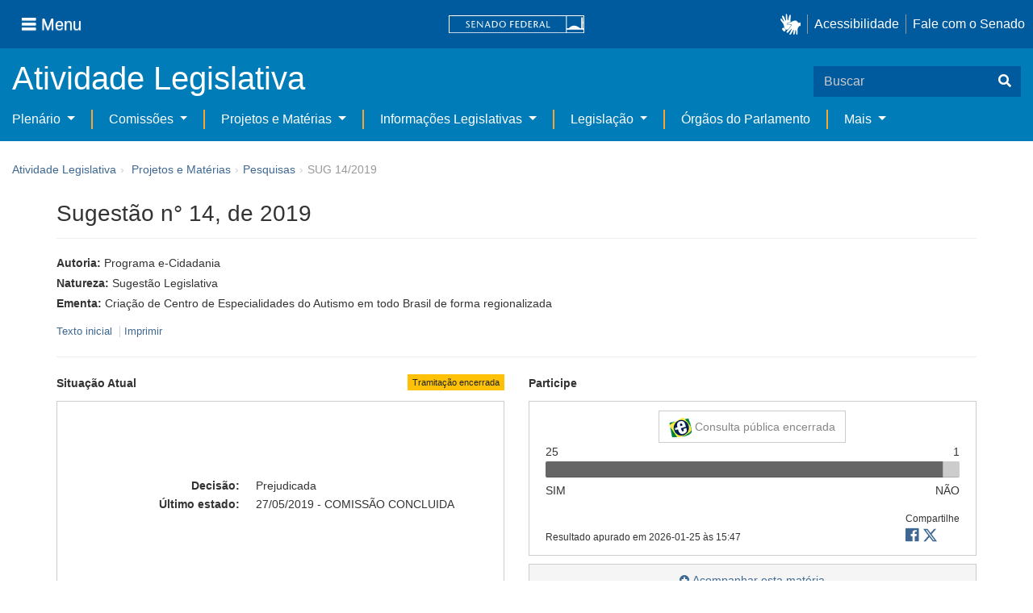

--- FILE ---
content_type: text/javascript
request_url: https://www25.senado.leg.br/html/js/barebone.jsp?browserId=other&themeId=senadohome_WAR_senadotheme&colorSchemeId=01&minifierType=js&minifierBundleId=javascript.barebone.files&languageId=pt_BR&b=6205&t=1588113760000
body_size: 413395
content:
if(typeof YUI!="undefined"){YUI._YUI=YUI}var YUI=function(){var c=0,f=this,b=arguments,a=b.length,e=function(h,g){return(h&&h.hasOwnProperty&&(h instanceof g))},d=(typeof YUI_config!=="undefined")&&YUI_config;if(!(e(f,YUI))){f=new YUI()}else{f._init();if(YUI.GlobalConfig){f.applyConfig(YUI.GlobalConfig)}if(d){f.applyConfig(d)}if(!a){f._setup()}}if(a){for(;c<a;c++){f.applyConfig(b[c])}f._setup()}f.instanceOf=e;return f};(function(){var q,b,r="patched-v3.11.0",i=".",o="http://yui.yahooapis.com/",u="yui3-js-enabled",d="yui3-css-stamp",m=function(){},h=Array.prototype.slice,s={"io.xdrReady":1,"io.xdrResponse":1,"SWF.eventHandler":1},g=(typeof window!="undefined"),f=(g)?window:null,w=(g)?f.document:null,e=w&&w.documentElement,a=e&&e.className,c={},j=new Date().getTime(),n=function(A,z,y,x){if(A&&A.addEventListener){A.addEventListener(z,y,x)}else{if(A&&A.attachEvent){A.attachEvent("on"+z,y)}}},v=function(B,A,z,x){if(B&&B.removeEventListener){try{B.removeEventListener(A,z,x)}catch(y){}}else{if(B&&B.detachEvent){B.detachEvent("on"+A,z)}}},t=function(){YUI.Env.windowLoaded=true;YUI.Env.DOMReady=true;if(g){v(window,"load",t)}},k=function(C,B){var y=C.Env._loader,A=["loader-base"],x=YUI.Env,z=x.mods;if(y){y.ignoreRegistered=false;y.onEnd=null;y.data=null;y.required=[];y.loadType=null}else{y=new C.Loader(C.config);C.Env._loader=y}if(z&&z.loader){A=[].concat(A,YUI.Env.loaderExtras)}YUI.Env.core=C.Array.dedupe([].concat(YUI.Env.core,A));return y},p=function(z,y){for(var x in y){if(y.hasOwnProperty(x)){z[x]=y[x]}}},l={success:true};if(e&&a.indexOf(u)==-1){if(a){a+=" "}a+=u;e.className=a}if(r.indexOf("@")>-1){r="3.5.0"}q={applyConfig:function(E){E=E||m;var z,C,B=this.config,D=B.modules,y=B.groups,A=B.aliases,x=this.Env._loader;for(C in E){if(E.hasOwnProperty(C)){z=E[C];if(D&&C=="modules"){p(D,z)}else{if(A&&C=="aliases"){p(A,z)}else{if(y&&C=="groups"){p(y,z)}else{if(C=="win"){B[C]=(z&&z.contentWindow)||z;B.doc=B[C]?B[C].document:null}else{if(C=="_yuid"){}else{B[C]=z}}}}}}}if(x){x._config(E)}},_config:function(x){this.applyConfig(x)},_init:function(){var A,z,B=this,x=YUI.Env,y=B.Env,C;B.version=r;if(!y){B.Env={core:["get","features","intl-base","yui-log","yui-later","loader-base","loader-rollup","loader-yui3"],loaderExtras:["loader-rollup","loader-yui3"],mods:{},versions:{},base:o,cdn:o+r+"/build/",_idx:0,_used:{},_attached:{},_missed:[],_yidx:0,_uidx:0,_guidp:"y",_loaded:{},_BASE_RE:/(?:\?(?:[^&]*&)*([^&]*))?\b(simpleaui|aui|simpleyui|yui(?:-\w+)?)\/\2(?:-(min|debug))?\.js/,parseBasePath:function(H,F){var D=H.match(F),G,E;if(D){G=RegExp.leftContext||H.slice(0,H.indexOf(D[0]));E=D[3];if(D[1]){G+="?"+D[1]}G={filter:E,path:G}}return G},getBase:x&&x.getBase||function(H){var F=(w&&w.getElementsByTagName("script"))||[],I=y.cdn,E,G,D,J;for(G=0,D=F.length;G<D;++G){J=F[G].src;if(J){E=B.Env.parseBasePath(J,H);if(E){A=E.filter;I=E.path;break}}}return I}};y=B.Env;y._loaded[r]={};if(x&&B!==YUI){y._yidx=++x._yidx;y._guidp=("yui_"+r+"_"+y._yidx+"_"+j).replace(/[^a-z0-9_]+/g,"_")}else{if(YUI._YUI){x=YUI._YUI.Env;y._yidx+=x._yidx;y._uidx+=x._uidx;for(C in x){if(!(C in y)){y[C]=x[C]}}delete YUI._YUI}}B.id=B.stamp(B);c[B.id]=B}B.constructor=YUI;B.config=B.config||{bootstrap:true,cacheUse:true,debug:true,doc:w,fetchCSS:true,throwFail:true,useBrowserConsole:true,useNativeES5:true,win:f,global:Function("return this")()};if(w&&!w.getElementById(d)){z=w.createElement("div");z.innerHTML='<div id="'+d+'" style="position: absolute !important; visibility: hidden !important"></div>';YUI.Env.cssStampEl=z.firstChild;if(w.body){w.body.appendChild(YUI.Env.cssStampEl)}else{e.insertBefore(YUI.Env.cssStampEl,e.firstChild)}}else{if(w&&w.getElementById(d)&&!YUI.Env.cssStampEl){YUI.Env.cssStampEl=w.getElementById(d)}}B.config.lang=B.config.lang||"en-US";B.config.base=YUI.config.base||B.Env.getBase(B.Env._BASE_RE);if(!A||(!("mindebug").indexOf(A))){A="min"}A=(A)?"-"+A:A;B.config.loaderPath=YUI.config.loaderPath||"loader/loader"+A+".js"},_setup:function(){var y,B=this,x=[],A=YUI.Env.mods,z=B.config.core||[].concat(YUI.Env.core);for(y=0;y<z.length;y++){if(A[z[y]]){x.push(z[y])}}B._attach(["yui-base"]);B._attach(x);if(B.Loader){k(B)}},applyTo:function(D,C,z){if(!(C in s)){this.log(C+": applyTo not allowed","warn","yui");return null}var y=c[D],B,x,A;if(y){B=C.split(".");x=y;for(A=0;A<B.length;A=A+1){x=x[B[A]];if(!x){this.log("applyTo not found: "+C,"warn","yui")}}return x&&x.apply(y,z)}return null},add:function(y,F,E,x){x=x||{};var D=YUI.Env,G={name:y,fn:F,version:E,details:x},A={},H,C,B,z=D.versions;D.mods[y]=G;z[E]=z[E]||{};z[E][y]=G;for(B in c){if(c.hasOwnProperty(B)){C=c[B];if(!A[C.id]){A[C.id]=true;H=C.Env._loader;if(H){if(!H.moduleInfo[y]||H.moduleInfo[y].temp){H.addModule(x,y)}}}}}return this},_attach:function(E,Q){var J,R,P,M,x,H,z,A=YUI.Env.mods,K=YUI.Env.aliases,y=this,I,D=YUI.Env._renderedMods,B=y.Env._loader,F=y.Env._attached,L=E.length,B,C,G,O=[];for(J=0;J<L;J++){R=E[J];P=A[R];O.push(R);if(B&&B.conditions[R]){for(I in B.conditions[R]){if(B.conditions[R].hasOwnProperty(I)){C=B.conditions[R][I];G=C&&((C.ua&&y.UA[C.ua])||(C.test&&C.test(y)));if(G){O.push(C.name)}}}}}E=O;L=E.length;for(J=0;J<L;J++){if(!F[E[J]]){R=E[J];P=A[R];if(K&&K[R]&&!P){y._attach(K[R]);continue}if(!P){if(B&&B.moduleInfo[R]){P=B.moduleInfo[R];Q=true}if(!Q&&R){if((R.indexOf("skin-")===-1)&&(R.indexOf("css")===-1)){y.Env._missed.push(R);y.Env._missed=y.Array.dedupe(y.Env._missed);y.message("NOT loaded: "+R,"warn","yui")}}}else{F[R]=true;for(I=0;I<y.Env._missed.length;I++){if(y.Env._missed[I]===R){y.message("Found: "+R+" (was reported as missing earlier)","warn","yui");y.Env._missed.splice(I,1)}}if(B&&D&&D[R]&&D[R].temp){B.getRequires(D[R]);x=[];for(I in B.moduleInfo[R].expanded_map){if(B.moduleInfo[R].expanded_map.hasOwnProperty(I)){x.push(I)}}y._attach(x)}M=P.details;x=M.requires;H=M.use;z=M.after;if(M.lang){x=x||[];x.unshift("intl")}if(x){for(I=0;I<x.length;I++){if(!F[x[I]]){if(!y._attach(x)){return false}break}}}if(z){for(I=0;I<z.length;I++){if(!F[z[I]]){if(!y._attach(z,true)){return false}break}}}if(P.fn){if(y.config.throwFail){P.fn(y,R)}else{try{P.fn(y,R)}catch(N){y.error("Attach error: "+R,N,R);return false}}}if(H){for(I=0;I<H.length;I++){if(!F[H[I]]){if(!y._attach(H)){return false}break}}}}}}return true},_delayCallback:function(x,A){var z=this,y=["event-base"];A=(z.Lang.isObject(A)?A:{event:A});if(A.event==="load"){y.push("event-synthetic")}return function(){var B=arguments;z._use(y,function(){z.on(A.event,function(){B[1].delayUntil=A.event;x.apply(z,B)},A.args)})}},use:function(){var z=h.call(arguments,0),D=z[z.length-1],C=this,B=0,y,x=C.Env,A=true;if(C.Lang.isFunction(D)){z.pop();if(C.config.delayUntil){D=C._delayCallback(D,C.config.delayUntil)}}else{D=null}if(C.Lang.isArray(z[0])){z=z[0]}if(C.config.cacheUse){while((y=z[B++])){if(!x._attached[y]){A=false;break}}if(A){if(z.length){}C._notify(D,l,z);return C}}if(C._loading){C._useQueue=C._useQueue||new C.Queue();C._useQueue.add([z,D])}else{C._use(z,function(F,E){F._notify(D,E,z)})}return C},_notify:function(A,x,y){if(!x.success&&this.config.loadErrorFn){this.config.loadErrorFn.call(this,this,A,x,y)}else{if(A){if(this.Env._missed&&this.Env._missed.length){x.msg="Missing modules: "+this.Env._missed.join();x.success=false}if(this.config.throwFail){A(this,x)}else{try{A(this,x)}catch(z){this.error("use callback error",z,y)}}}}},_use:function(z,B){if(!this.Array){this._attach(["yui-base"])}var O,G,P,y=this,Q=YUI.Env,A=Q.mods,x=y.Env,D=x._used,N=Q.aliases,K=Q._loaderQueue,T=z[0],F=y.Array,R=y.config,E=R.bootstrap,L=[],M,I=[],S=true,C=R.fetchCSS,J=function(Z,ac){var X=0,ab=[],V,Y,W,aa,U;if(!Z.length){return}if(N){Y=Z.length;for(X=0;X<Y;X++){if(N[Z[X]]&&!A[Z[X]]){ab=[].concat(ab,N[Z[X]])}else{ab.push(Z[X])}}Z=ab}Y=Z.length;for(X=0;X<Y;X++){V=Z[X];if(!ac){I.push(V)}if(D[V]){continue}W=A[V];aa=null;U=null;if(W){D[V]=true;aa=W.details.requires;U=W.details.use}else{if(!Q._loaded[r][V]){L.push(V)}else{D[V]=true}}if(aa&&aa.length){J(aa)}if(U&&U.length){J(U,1)}}},H=function(Y){var W=Y||{success:true,msg:"not dynamic"},V,U,X=true,Z=W.data;y._loading=false;if(Z){U=L;L=[];I=[];J(Z);V=L.length;if(V){if([].concat(L).sort().join()==U.sort().join()){V=false}}}if(V&&Z){y._loading=true;y._use(L,function(){if(y._attach(Z)){y._notify(B,W,Z)}})}else{if(Z){X=y._attach(Z)}if(X){y._notify(B,W,z)}}if(y._useQueue&&y._useQueue.size()&&!y._loading){y._use.apply(y,y._useQueue.next())}};if(T==="*"){z=[];for(M in A){if(A.hasOwnProperty(M)){z.push(M)}}S=y._attach(z);if(S){H()}return y}if((A.loader||A["loader-base"])&&!y.Loader){y._attach(["loader"+((!A.loader)?"-base":"")])}if(E&&y.Loader&&z.length){G=k(y);G.require(z);G.ignoreRegistered=true;G._boot=true;G.calculate(null,(C)?null:"js");z=G.sorted;G._boot=false}J(z);O=L.length;if(O){L=F.dedupe(L);O=L.length}if(E&&O&&y.Loader){y._loading=true;G=k(y);G.onEnd=H;G.context=y;G.data=z;G.ignoreRegistered=false;G.require(L);G.insert(null,(C)?null:"js")}else{if(E&&O&&y.Get&&!x.bootstrapped){y._loading=true;P=function(){y._loading=false;K.running=false;x.bootstrapped=true;Q._bootstrapping=false;if(y._attach(["loader"])){y._use(z,B)}};if(Q._bootstrapping){K.add(P)}else{Q._bootstrapping=true;y.Get.script(R.base+R.loaderPath,{onEnd:P})}}else{S=y._attach(z);if(S){H()}}}return y},namespace:function(){var y=arguments,C,A=0,z,B,x;for(;A<y.length;A++){C=this;x=y[A];if(x.indexOf(i)>-1){B=x.split(i);for(z=(B[0]=="YAHOO")?1:0;z<B.length;z++){C[B[z]]=C[B[z]]||{};C=C[B[z]]}}else{C[x]=C[x]||{};C=C[x]}}return C},log:m,message:m,dump:function(x){return""+x},error:function(B,y,A){var z=this,x;if(z.config.errorFn){x=z.config.errorFn.apply(z,arguments)}if(!x){throw (y||new Error(B))}else{z.message(B,"error",""+A)}return z},guid:function(x){var y=this.Env._guidp+"_"+(++this.Env._uidx);return(x)?(x+y):y},stamp:function(z,A){var x;if(!z){return z}if(z.uniqueID&&z.nodeType&&z.nodeType!==9){x=z.uniqueID}else{x=(typeof z==="string")?z:z._yuid}if(!x){x=this.guid();if(!A){try{z._yuid=x}catch(y){x=null}}}return x},destroy:function(){var x=this;if(x.Event){x.Event._unload()}delete c[x.id];delete x.Env;delete x.config}};YUI.prototype=q;for(b in q){if(q.hasOwnProperty(b)){YUI[b]=q[b]}}YUI.applyConfig=function(x){if(!x){return}if(YUI.GlobalConfig){this.prototype.applyConfig.call(this,YUI.GlobalConfig)}this.prototype.applyConfig.call(this,x);YUI.GlobalConfig=this.config};YUI._init();if(g){n(window,"load",t)}else{t()}YUI.Env.add=n;YUI.Env.remove=v;if(typeof exports=="object"){exports.YUI=YUI;YUI.setLoadHook=function(x){YUI._getLoadHook=x};YUI._getLoadHook=null}}());YUI.add("yui-base",function(b,i){var k=b.Lang||(b.Lang={}),p=String.prototype,m=Object.prototype.toString,a={"undefined":"undefined",number:"number","boolean":"boolean",string:"string","[object Function]":"function","[object RegExp]":"regexp","[object Array]":"array","[object Date]":"date","[object Error]":"error"},c=/\{\s*([^|}]+?)\s*(?:\|([^}]*))?\s*\}/g,x="\x09\x0A\x0B\x0C\x0D\x20\xA0\u1680\u180E\u2000\u2001\u2002\u2003\u2004\u2005\u2006\u2007\u2008\u2009\u200A\u2028\u2029\u202F\u205F\u3000\uFEFF",d="[\x09-\x0D\x20\xA0\u1680\u180E\u2000-\u200A\u2028\u2029\u202F\u205F\u3000\uFEFF]+",v=new RegExp("^"+d),y=new RegExp(d+"$"),t=new RegExp(v.source+"|"+y.source,"g"),f=/\{\s*\[(?:native code|function)\]\s*\}/i;k._isNative=function(A){return !!(b.config.useNativeES5&&A&&f.test(A))};k.isArray=k._isNative(Array.isArray)?Array.isArray:function(A){return k.type(A)==="array"};k.isBoolean=function(A){return typeof A==="boolean"};k.isDate=function(A){return k.type(A)==="date"&&A.toString()!=="Invalid Date"&&!isNaN(A)};k.isFunction=function(A){return k.type(A)==="function"};k.isNull=function(A){return A===null};k.isNumber=function(A){return typeof A==="number"&&isFinite(A)};k.isObject=function(C,B){var A=typeof C;return(C&&(A==="object"||(!B&&(A==="function"||k.isFunction(C)))))||false};k.isString=function(A){return typeof A==="string"};k.isUndefined=function(A){return typeof A==="undefined"};k.isValue=function(B){var A=k.type(B);switch(A){case"number":return isFinite(B);case"null":case"undefined":return false;default:return !!A}};k.now=Date.now||function(){return new Date().getTime()};k.sub=function(A,B){return A.replace?A.replace(c,function(C,D){return k.isUndefined(B[D])?C:B[D]}):A};k.trim=k._isNative(p.trim)&&!x.trim()?function(A){return A&&A.trim?A.trim():A}:function(A){try{return A.replace(t,"")}catch(B){return A}};k.trimLeft=k._isNative(p.trimLeft)&&!x.trimLeft()?function(A){return A.trimLeft()}:function(A){return A.replace(v,"")};k.trimRight=k._isNative(p.trimRight)&&!x.trimRight()?function(A){return A.trimRight()}:function(A){return A.replace(y,"")};k.type=function(A){return a[typeof A]||a[m.call(A)]||(A?"object":"null")};var g=b.Lang,s=Array.prototype,q=Object.prototype.hasOwnProperty;function l(C,F,E){var B,A;F||(F=0);if(E||l.test(C)){try{return s.slice.call(C,F)}catch(D){A=[];for(B=C.length;F<B;++F){A.push(C[F])}return A}}return[C]}b.Array=l;l.dedupe=g._isNative(Object.create)?function(F){var E=Object.create(null),C=[],B,D,A;for(B=0,A=F.length;B<A;++B){D=F[B];if(!E[D]){E[D]=1;C.push(D)}}return C}:function(F){var E={},C=[],B,D,A;for(B=0,A=F.length;B<A;++B){D=F[B];if(!q.call(E,D)){E[D]=1;C.push(D)}}return C};l.each=l.forEach=g._isNative(s.forEach)?function(C,A,B){s.forEach.call(C||[],A,B||b);return b}:function(E,C,D){for(var B=0,A=(E&&E.length)||0;B<A;++B){if(B in E){C.call(D||b,E[B],B,E)}}return b};l.hash=function(D,B){var E={},F=(B&&B.length)||0,C,A;for(C=0,A=D.length;C<A;++C){if(C in D){E[D[C]]=F>C&&C in B?B[C]:true}}return E};l.indexOf=g._isNative(s.indexOf)?function(C,A,B){return s.indexOf.call(C,A,B)}:function(D,B,C){var A=D.length;C=+C||0;C=(C>0||-1)*Math.floor(Math.abs(C));if(C<0){C+=A;if(C<0){C=0}}for(;C<A;++C){if(C in D&&D[C]===B){return C}}return -1};l.numericSort=function(B,A){return B-A};l.some=g._isNative(s.some)?function(C,A,B){return s.some.call(C,A,B)}:function(E,C,D){for(var B=0,A=E.length;B<A;++B){if(B in E&&C.call(D,E[B],B,E)){return true}}return false};l.test=function(C){var A=0;if(g.isArray(C)){A=1}else{if(g.isObject(C)){try{if("length" in C&&!C.tagName&&!(C.scrollTo&&C.document)&&!C.apply){A=2}}catch(B){}}}return A};function w(){this._init();this.add.apply(this,arguments)}w.prototype={_init:function(){this._q=[]},next:function(){return this._q.shift()},last:function(){return this._q.pop()},add:function(){this._q.push.apply(this._q,arguments);return this},size:function(){return this._q.length}};b.Queue=w;YUI.Env._loaderQueue=YUI.Env._loaderQueue||new w();var o="__",q=Object.prototype.hasOwnProperty,n=b.Lang.isObject;b.cached=function(C,A,B){A||(A={});return function(D){var E=arguments.length>1?Array.prototype.join.call(arguments,o):String(D);if(!(E in A)||(B&&A[E]==B)){A[E]=C.apply(C,arguments)}return A[E]}};b.getLocation=function(){var A=b.config.win;return A&&A.location};b.merge=function(){var D=0,B=arguments.length,A={},C,E;for(;D<B;++D){E=arguments[D];for(C in E){if(q.call(E,C)){A[C]=E[C]}}}return A};b.mix=function(A,B,H,C,E,I){var F,L,K,D,M,G,J;if(!A||!B){return A||b}if(E){if(E===2){b.mix(A.prototype,B.prototype,H,C,0,I)}K=E===1||E===3?B.prototype:B;J=E===1||E===4?A.prototype:A;if(!K||!J){return A}}else{K=B;J=A}F=H&&!I;if(C){for(D=0,G=C.length;D<G;++D){M=C[D];if(!q.call(K,M)){continue}L=F?false:M in J;if(I&&L&&n(J[M],true)&&n(K[M],true)){b.mix(J[M],K[M],H,null,0,I)}else{if(H||!L){J[M]=K[M]}}}}else{for(M in K){if(!q.call(K,M)){continue}L=F?false:M in J;if(I&&L&&n(J[M],true)&&n(K[M],true)){b.mix(J[M],K[M],H,null,0,I)}else{if(H||!L){J[M]=K[M]}}}if(b.Object._hasEnumBug){b.mix(J,K,H,b.Object._forceEnum,E,I)}}return A};var g=b.Lang,q=Object.prototype.hasOwnProperty,z,h=b.Object=g._isNative(Object.create)?function(A){return Object.create(A)}:(function(){function A(){}return function(B){A.prototype=B;return new A()}}()),e=h._forceEnum=["hasOwnProperty","isPrototypeOf","propertyIsEnumerable","toString","toLocaleString","valueOf"],u=h._hasEnumBug=!{valueOf:0}.propertyIsEnumerable("valueOf"),r=h._hasProtoEnumBug=(function(){}).propertyIsEnumerable("prototype"),j=h.owns=function(B,A){return !!B&&q.call(B,A)};h.hasKey=j;h.keys=g._isNative(Object.keys)&&!r?Object.keys:function(E){if(!g.isObject(E)){throw new TypeError("Object.keys called on a non-object")}var D=[],C,B,A;if(r&&typeof E==="function"){for(B in E){if(j(E,B)&&B!=="prototype"){D.push(B)}}}else{for(B in E){if(j(E,B)){D.push(B)}}}if(u){for(C=0,A=e.length;C<A;++C){B=e[C];if(j(E,B)){D.push(B)}}}return D};h.values=function(E){var D=h.keys(E),C=0,A=D.length,B=[];for(;C<A;++C){B.push(E[D[C]])}return B};h.size=function(B){try{return h.keys(B).length}catch(A){return 0}};h.hasValue=function(B,A){return b.Array.indexOf(h.values(B),A)>-1};h.each=function(D,B,E,C){var A;for(A in D){if(C||j(D,A)){B.call(E||b,D[A],A,D)}}return b};h.some=function(D,B,E,C){var A;for(A in D){if(C||j(D,A)){if(B.call(E||b,D[A],A,D)){return true}}}return false};h.getValue=function(E,D){if(!g.isObject(E)){return z}var B,C=b.Array(D),A=C.length;for(B=0;E!==z&&B<A;B++){E=E[C[B]]}return E};h.setValue=function(G,E,F){var A,D=b.Array(E),C=D.length-1,B=G;if(C>=0){for(A=0;B!==z&&A<C;A++){B=B[D[A]]}if(B!==z){B[D[A]]=F}else{return z}}return G};h.isEmpty=function(A){return !h.keys(Object(A)).length};YUI.Env.parseUA=function(G){var F=function(J){var K=0;return parseFloat(J.replace(/\./g,function(){return(K++===1)?"":"."}))},I=b.config.win,A=I&&I.navigator,D={ie:0,opera:0,gecko:0,webkit:0,safari:0,chrome:0,mobile:null,air:0,phantomjs:0,ipad:0,iphone:0,ipod:0,ios:null,android:0,silk:0,accel:false,webos:0,caja:A&&A.cajaVersion,secure:false,os:null,nodejs:0,winjs:!!((typeof Windows!=="undefined")&&Windows.System),touchEnabled:false},B=G||A&&A.userAgent,H=I&&I.location,C=H&&H.href,E;D.userAgent=B;D.secure=C&&(C.toLowerCase().indexOf("https")===0);if(B){if((/windows|win32/i).test(B)){D.os="windows"}else{if((/macintosh|mac_powerpc/i).test(B)){D.os="macintosh"}else{if((/android/i).test(B)){D.os="android"}else{if((/symbos/i).test(B)){D.os="symbos"}else{if((/linux/i).test(B)){D.os="linux"}else{if((/rhino/i).test(B)){D.os="rhino"}}}}}}if((/KHTML/).test(B)){D.webkit=1}if((/IEMobile|XBLWP7/).test(B)){D.mobile="windows"}if((/Fennec/).test(B)){D.mobile="gecko"}E=B.match(/AppleWebKit\/([^\s]*)/);if(E&&E[1]){D.webkit=F(E[1]);D.safari=D.webkit;if(/PhantomJS/.test(B)){E=B.match(/PhantomJS\/([^\s]*)/);if(E&&E[1]){D.phantomjs=F(E[1])}}if(/ Mobile\//.test(B)||(/iPad|iPod|iPhone/).test(B)){D.mobile="Apple";E=B.match(/OS ([^\s]*)/);if(E&&E[1]){E=F(E[1].replace("_","."))}D.ios=E;D.os="ios";D.ipad=D.ipod=D.iphone=0;E=B.match(/iPad|iPod|iPhone/);if(E&&E[0]){D[E[0].toLowerCase()]=D.ios}}else{E=B.match(/NokiaN[^\/]*|webOS\/\d\.\d/);if(E){D.mobile=E[0]}if(/webOS/.test(B)){D.mobile="WebOS";E=B.match(/webOS\/([^\s]*);/);if(E&&E[1]){D.webos=F(E[1])}}if(/ Android/.test(B)){if(/Mobile/.test(B)){D.mobile="Android"}E=B.match(/Android ([^\s]*);/);if(E&&E[1]){D.android=F(E[1])}}if(/Silk/.test(B)){E=B.match(/Silk\/([^\s]*)\)/);if(E&&E[1]){D.silk=F(E[1])}if(!D.android){D.android=2.34;D.os="Android"}if(/Accelerated=true/.test(B)){D.accel=true}}}E=B.match(/OPR\/(\d+\.\d+)/);if(E&&E[1]){D.opera=F(E[1])}else{E=B.match(/(Chrome|CrMo|CriOS)\/([^\s]*)/);if(E&&E[1]&&E[2]){D.chrome=F(E[2]);D.safari=0;if(E[1]==="CrMo"){D.mobile="chrome"}}else{E=B.match(/AdobeAIR\/([^\s]*)/);if(E){D.air=E[0]}}}}if(!D.webkit){if(/Opera/.test(B)){E=B.match(/Opera[\s\/]([^\s]*)/);if(E&&E[1]){D.opera=F(E[1])}E=B.match(/Version\/([^\s]*)/);if(E&&E[1]){D.opera=F(E[1])}if(/Opera Mobi/.test(B)){D.mobile="opera";E=B.replace("Opera Mobi","").match(/Opera ([^\s]*)/);if(E&&E[1]){D.opera=F(E[1])}}E=B.match(/Opera Mini[^;]*/);if(E){D.mobile=E[0]}}else{E=B.match(/MSIE ([^;]*)|Trident.*; rv:([0-9.]+)/);if(E&&(E[1]||E[2])){D.ie=F(E[1]||E[2])}else{E=B.match(/Gecko\/([^\s]*)/);if(E){D.gecko=1;E=B.match(/rv:([^\s\)]*)/);if(E&&E[1]){D.gecko=F(E[1]);if(/Mobile|Tablet/.test(B)){D.mobile="ffos"}}}}}}}if(I&&A&&!(D.chrome&&D.chrome<6)){D.touchEnabled=(("ontouchstart" in I)||(("msMaxTouchPoints" in A)&&(A.msMaxTouchPoints>0)))}if(!G){if(typeof process==="object"){if(process.versions&&process.versions.node){D.os=process.platform;D.nodejs=F(process.versions.node)}}YUI.Env.UA=D}return D};b.UA=YUI.Env.UA||YUI.Env.parseUA();b.UA.compareVersions=function(C,B){var H,G,E,F,D,A;if(C===B){return 0}G=(C+"").split(".");F=(B+"").split(".");for(D=0,A=Math.max(G.length,F.length);D<A;++D){H=parseInt(G[D],10);E=parseInt(F[D],10);isNaN(H)&&(H=0);isNaN(E)&&(E=0);if(H<E){return -1}if(H>E){return 1}}return 0};YUI.Env.aliases={anim:["anim-base","anim-color","anim-curve","anim-easing","anim-node-plugin","anim-scroll","anim-xy"],"anim-shape-transform":["anim-shape"],app:["app-base","app-content","app-transitions","lazy-model-list","model","model-list","model-sync-rest","router","view","view-node-map"],attribute:["attribute-base","attribute-complex"],"attribute-events":["attribute-observable"],autocomplete:["autocomplete-base","autocomplete-sources","autocomplete-list","autocomplete-plugin"],axes:["axis-numeric","axis-category","axis-time","axis-stacked"],"axes-base":["axis-numeric-base","axis-category-base","axis-time-base","axis-stacked-base"],base:["base-base","base-pluginhost","base-build"],cache:["cache-base","cache-offline","cache-plugin"],charts:["charts-base"],collection:["array-extras","arraylist","arraylist-add","arraylist-filter","array-invoke"],color:["color-base","color-hsl","color-harmony"],controller:["router"],dataschema:["dataschema-base","dataschema-json","dataschema-xml","dataschema-array","dataschema-text"],datasource:["datasource-local","datasource-io","datasource-get","datasource-function","datasource-cache","datasource-jsonschema","datasource-xmlschema","datasource-arrayschema","datasource-textschema","datasource-polling"],datatable:["datatable-core","datatable-table","datatable-head","datatable-body","datatable-base","datatable-column-widths","datatable-message","datatable-mutable","datatable-sort","datatable-datasource"],datatype:["datatype-date","datatype-number","datatype-xml"],"datatype-date":["datatype-date-parse","datatype-date-format","datatype-date-math"],"datatype-number":["datatype-number-parse","datatype-number-format"],"datatype-xml":["datatype-xml-parse","datatype-xml-format"],dd:["dd-ddm-base","dd-ddm","dd-ddm-drop","dd-drag","dd-proxy","dd-constrain","dd-drop","dd-scroll","dd-delegate"],dom:["dom-base","dom-screen","dom-style","selector-native","selector"],editor:["frame","editor-selection","exec-command","editor-base","editor-para","editor-br","editor-bidi","editor-tab","createlink-base"],event:["event-base","event-delegate","event-synthetic","event-mousewheel","event-mouseenter","event-key","event-focus","event-resize","event-hover","event-outside","event-touch","event-move","event-flick","event-valuechange","event-tap"],"event-custom":["event-custom-base","event-custom-complex"],"event-gestures":["event-flick","event-move"],handlebars:["handlebars-compiler"],highlight:["highlight-base","highlight-accentfold"],history:["history-base","history-hash","history-hash-ie","history-html5"],io:["io-base","io-xdr","io-form","io-upload-iframe","io-queue"],json:["json-parse","json-stringify"],loader:["loader-base","loader-rollup","loader-yui3"],node:["node-base","node-event-delegate","node-pluginhost","node-screen","node-style"],pluginhost:["pluginhost-base","pluginhost-config"],querystring:["querystring-parse","querystring-stringify"],recordset:["recordset-base","recordset-sort","recordset-filter","recordset-indexer"],resize:["resize-base","resize-proxy","resize-constrain"],slider:["slider-base","slider-value-range","clickable-rail","range-slider"],template:["template-base","template-micro"],text:["text-accentfold","text-wordbreak"],widget:["widget-base","widget-htmlparser","widget-skin","widget-uievents"]}},"patched-v3.11.0",{use:["yui-base","get","features","intl-base","yui-log","yui-later","loader-base","loader-rollup","loader-yui3"]});YUI.add("get",function(e,d){var c=e.Lang,b,f,a;e.Get=f={cssOptions:{attributes:{rel:"stylesheet"},doc:e.config.linkDoc||e.config.doc,pollInterval:50},jsOptions:{autopurge:true,doc:e.config.scriptDoc||e.config.doc},options:{attributes:{charset:"utf-8"},purgethreshold:20},REGEX_CSS:/\.css(?:[?;].*)?$/i,REGEX_JS:/\.js(?:[?;].*)?$/i,_insertCache:{},_pending:null,_purgeNodes:[],_queue:[],abort:function(l){var h,m,j,g,k;if(!l.abort){m=l;k=this._pending;l=null;if(k&&k.transaction.id===m){l=k.transaction;this._pending=null}else{for(h=0,g=this._queue.length;h<g;++h){j=this._queue[h].transaction;if(j.id===m){l=j;this._queue.splice(h,1);break}}}}l&&l.abort()},css:function(h,g,i){return this._load("css",h,g,i)},js:function(h,g,i){return this._load("js",h,g,i)},load:function(h,g,i){return this._load(null,h,g,i)},_autoPurge:function(g){if(g&&this._purgeNodes.length>=g){this._purge(this._purgeNodes)}},_getEnv:function(){var h=e.config.doc,g=e.UA;return(this._env={async:(h&&h.createElement("script").async===true)||(g.ie>=10),cssFail:g.gecko>=9||g.compareVersions(g.webkit,535.24)>=0,cssLoad:((!g.gecko&&!g.webkit)||g.gecko>=9||g.compareVersions(g.webkit,535.24)>=0)&&!(g.chrome&&g.chrome<=18),preservesScriptOrder:!!(g.gecko||g.opera||(g.ie&&g.ie>=10))})},_getTransaction:function(m,j){var n=[],k,g,l,h;if(!c.isArray(m)){m=[m]}j=e.merge(this.options,j);j.attributes=e.merge(this.options.attributes,j.attributes);for(k=0,g=m.length;k<g;++k){h=m[k];l={attributes:{}};if(typeof h==="string"){l.url=h}else{if(h.url){e.mix(l,h,false,null,0,true);h=h.url}else{continue}}e.mix(l,j,false,null,0,true);if(!l.type){if(this.REGEX_CSS.test(h)){l.type="css"}else{if(!this.REGEX_JS.test(h)){}l.type="js"}}e.mix(l,l.type==="js"?this.jsOptions:this.cssOptions,false,null,0,true);l.attributes.id||(l.attributes.id=e.guid());if(l.win){l.doc=l.win.document}else{l.win=l.doc.defaultView||l.doc.parentWindow}if(l.charset){l.attributes.charset=l.charset}n.push(l)}return new a(n,j)},_load:function(h,i,g,k){var j;if(typeof g==="function"){k=g;g={}}g||(g={});g.type=h;g._onFinish=f._onTransactionFinish;if(!this._env){this._getEnv()}j=this._getTransaction(i,g);this._queue.push({callback:k,transaction:j});this._next();return j},_onTransactionFinish:function(){f._pending=null;f._next()},_next:function(){var g;if(this._pending){return}g=this._queue.shift();if(g){this._pending=g;g.transaction.execute(g.callback)}},_purge:function(g){var i=this._purgeNodes,k=g!==i,h,j;while(j=g.pop()){if(!j._yuiget_finished){continue}j.parentNode&&j.parentNode.removeChild(j);if(k){h=e.Array.indexOf(i,j);if(h>-1){i.splice(h,1)}}}}};f.script=f.js;f.Transaction=a=function(i,h){var g=this;g.id=a._lastId+=1;g.data=h.data;g.errors=[];g.nodes=[];g.options=h;g.requests=i;g._callbacks=[];g._queue=[];g._reqsWaiting=0;g.tId=g.id;g.win=h.win||e.config.win};a._lastId=0;a.prototype={_state:"new",abort:function(g){this._pending=null;this._pendingCSS=null;this._pollTimer=clearTimeout(this._pollTimer);this._queue=[];this._reqsWaiting=0;this.errors.push({error:g||"Aborted"});this._finish()},execute:function(o){var j=this,n=j.requests,m=j._state,k,h,g,l;if(m==="done"){o&&o(j.errors.length?j.errors:null,j);return}else{o&&j._callbacks.push(o);if(m==="executing"){return}}j._state="executing";j._queue=g=[];if(j.options.timeout){j._timeout=setTimeout(function(){j.abort("Timeout")},j.options.timeout)}j._reqsWaiting=n.length;for(k=0,h=n.length;k<h;++k){l=n[k];if(l.async||l.type==="css"){j._insert(l)}else{g.push(l)}}j._next()},purge:function(){f._purge(this.nodes)},_createNode:function(i,h,k){var j=k.createElement(i),g,l;if(!b){l=k.createElement("div");l.setAttribute("class","a");b=l.className==="a"?{}:{"for":"htmlFor","class":"className"}}for(g in h){if(h.hasOwnProperty(g)){j.setAttribute(b[g]||g,h[g])}}return j},_finish:function(){var m=this.errors.length?this.errors:null,h=this.options,l=h.context||this,k,j,g;if(this._state==="done"){return}this._state="done";for(j=0,g=this._callbacks.length;j<g;++j){this._callbacks[j].call(l,m,this)}k=this._getEventData();if(m){if(h.onTimeout&&m[m.length-1].error==="Timeout"){h.onTimeout.call(l,k)}if(h.onFailure){h.onFailure.call(l,k)}}else{if(h.onSuccess){h.onSuccess.call(l,k)}}if(h.onEnd){h.onEnd.call(l,k)}if(h._onFinish){h._onFinish()}},_getEventData:function(g){if(g){return e.merge(this,{abort:this.abort,purge:this.purge,request:g,url:g.url,win:g.win})}else{return this}},_getInsertBefore:function(j){var k=j.doc,i=j.insertBefore,h,g;if(i){return typeof i==="string"?k.getElementById(i):i}h=f._insertCache;g=e.stamp(k);if((i=h[g])){return i}if((i=k.getElementsByTagName("base")[0])){return(h[g]=i)}i=k.head||k.getElementsByTagName("head")[0];if(i){i.appendChild(k.createTextNode(""));return(h[g]=i.lastChild)}return(h[g]=k.getElementsByTagName("script")[0])},_insert:function(p){var m=f._env,n=this._getInsertBefore(p),j=p.type==="js",i=p.node,q=this,h=e.UA,g,k;if(!i){if(j){k="script"}else{if(!m.cssLoad&&h.gecko){k="style"}else{k="link"}}i=p.node=this._createNode(k,p.attributes,p.doc)}function l(){q._progress("Failed to load "+p.url,p)}function o(){if(g){clearTimeout(g)}q._progress(null,p)}if(j){i.setAttribute("src",p.url);if(p.async){i.async=true}else{if(m.async){i.async=false}if(!m.preservesScriptOrder){this._pending=p}}}else{if(!m.cssLoad&&h.gecko){i.innerHTML=(p.attributes.charset?'@charset "'+p.attributes.charset+'";':"")+'@import "'+p.url+'";'}else{i.setAttribute("href",p.url)}}if(j&&h.ie&&(h.ie<9||(document.documentMode&&document.documentMode<9))){i.onreadystatechange=function(){if(/loaded|complete/.test(i.readyState)){i.onreadystatechange=null;o()}}}else{if(!j&&!m.cssLoad){this._poll(p)}else{if(h.ie>=10){i.onerror=function(){setTimeout(l,0)};i.onload=function(){setTimeout(o,0)}}else{i.onerror=l;i.onload=o}if(!m.cssFail&&!j){g=setTimeout(l,p.timeout||3000)}}}this.nodes.push(i);n.parentNode.insertBefore(i,n)},_next:function(){if(this._pending){return}if(this._queue.length){this._insert(this._queue.shift())}else{if(!this._reqsWaiting){this._finish()}}},_poll:function(o){var r=this,s=r._pendingCSS,m=e.UA.webkit,k,g,h,q,p,l;if(o){s||(s=r._pendingCSS=[]);s.push(o);if(r._pollTimer){return}}r._pollTimer=null;for(k=0;k<s.length;++k){p=s[k];if(m){l=p.doc.styleSheets;h=l.length;q=p.node.href;while(--h>=0){if(l[h].href===q){s.splice(k,1);k-=1;r._progress(null,p);break}}}else{try{g=!!p.node.sheet.cssRules;s.splice(k,1);k-=1;r._progress(null,p)}catch(n){}}}if(s.length){r._pollTimer=setTimeout(function(){r._poll.call(r)},r.options.pollInterval)}},_progress:function(i,h){var g=this.options;if(i){h.error=i;this.errors.push({error:i,request:h})}h.node._yuiget_finished=h.finished=true;if(g.onProgress){g.onProgress.call(g.context||this,this._getEventData(h))}if(h.autopurge){f._autoPurge(this.options.purgethreshold);f._purgeNodes.push(h.node)}if(this._pending===h){this._pending=null}this._reqsWaiting-=1;this._next()}}},"patched-v3.11.0",{requires:["yui-base"]});YUI.add("features",function(c,b){var d={};c.mix(c.namespace("Features"),{tests:d,add:function(e,f,g){d[e]=d[e]||{};d[e][f]=g},all:function(f,g){var h=d[f],e=[];if(h){c.Object.each(h,function(j,i){e.push(i+":"+(c.Features.test(f,i,g)?1:0))})}return(e.length)?e.join(";"):""},test:function(f,h,g){g=g||[];var e,j,l,k=d[f],i=k&&k[h];if(!i){}else{e=i.result;if(c.Lang.isUndefined(e)){j=i.ua;if(j){e=(c.UA[j])}l=i.test;if(l&&((!j)||e)){e=l.apply(c,g)}i.result=e}}return e}});var a=c.Features.add;a("load","0",{name:"app-transitions-native",test:function(g){var f=g.config.doc,e=f?f.documentElement:null;if(e&&e.style){return("MozTransition" in e.style||"WebkitTransition" in e.style||"transition" in e.style)}return false},trigger:"app-transitions"});a("load","1",{name:"autocomplete-list-keys",test:function(e){return !(e.UA.ios||e.UA.android)},trigger:"autocomplete-list"});a("load","2",{name:"dd-gestures",trigger:"dd-drag",ua:"touchEnabled"});a("load","3",{name:"dom-style-ie",test:function(k){var i=k.Features.test,j=k.Features.add,g=k.config.win,h=k.config.doc,e="documentElement",f=false;j("style","computedStyle",{test:function(){return g&&"getComputedStyle" in g}});j("style","opacity",{test:function(){return h&&"opacity" in h[e].style}});f=(!i("style","opacity")&&!i("style","computedStyle"));return f},trigger:"dom-style"});a("load","4",{name:"editor-para-ie",trigger:"editor-para",ua:"ie",when:"instead"});a("load","5",{name:"event-base-ie",test:function(f){var e=f.config.doc&&f.config.doc.implementation;return(e&&(!e.hasFeature("Events","2.0")))},trigger:"node-base"});a("load","6",{name:"graphics-canvas",test:function(i){var g=i.config.doc,h=i.config.defaultGraphicEngine&&i.config.defaultGraphicEngine=="canvas",f=g&&g.createElement("canvas"),e=(g&&g.implementation.hasFeature("http://www.w3.org/TR/SVG11/feature#BasicStructure","1.1"));return(!e||h)&&(f&&f.getContext&&f.getContext("2d"))},trigger:"graphics"});a("load","7",{name:"graphics-canvas-default",test:function(i){var g=i.config.doc,h=i.config.defaultGraphicEngine&&i.config.defaultGraphicEngine=="canvas",f=g&&g.createElement("canvas"),e=(g&&g.implementation.hasFeature("http://www.w3.org/TR/SVG11/feature#BasicStructure","1.1"));return(!e||h)&&(f&&f.getContext&&f.getContext("2d"))},trigger:"graphics"});a("load","8",{name:"graphics-svg",test:function(i){var h=i.config.doc,g=!i.config.defaultGraphicEngine||i.config.defaultGraphicEngine!="canvas",f=h&&h.createElement("canvas"),e=(h&&h.implementation.hasFeature("http://www.w3.org/TR/SVG11/feature#BasicStructure","1.1"));return e&&(g||!f)},trigger:"graphics"});a("load","9",{name:"graphics-svg-default",test:function(i){var h=i.config.doc,g=!i.config.defaultGraphicEngine||i.config.defaultGraphicEngine!="canvas",f=h&&h.createElement("canvas"),e=(h&&h.implementation.hasFeature("http://www.w3.org/TR/SVG11/feature#BasicStructure","1.1"));return e&&(g||!f)},trigger:"graphics"});a("load","10",{name:"graphics-vml",test:function(g){var f=g.config.doc,e=f&&f.createElement("canvas");return(f&&!f.implementation.hasFeature("http://www.w3.org/TR/SVG11/feature#BasicStructure","1.1")&&(!e||!e.getContext||!e.getContext("2d")))},trigger:"graphics"});a("load","11",{name:"graphics-vml-default",test:function(g){var f=g.config.doc,e=f&&f.createElement("canvas");return(f&&!f.implementation.hasFeature("http://www.w3.org/TR/SVG11/feature#BasicStructure","1.1")&&(!e||!e.getContext||!e.getContext("2d")))},trigger:"graphics"});a("load","12",{name:"history-hash-ie",test:function(f){var e=f.config.doc&&f.config.doc.documentMode;return f.UA.ie&&(!("onhashchange" in f.config.win)||!e||e<8)},trigger:"history-hash"});a("load","13",{name:"io-nodejs",trigger:"io-base",ua:"nodejs"});a("load","14",{name:"json-parse-shim",test:function(k){var h=k.config.global.JSON,g=Object.prototype.toString.call(h)==="[object JSON]"&&h,j=k.config.useNativeJSONParse!==false&&!!g;function f(l,e){return l==="ok"?true:e}if(j){try{j=(g.parse('{"ok":false}',f)).ok}catch(i){j=false}}return !j},trigger:"json-parse"});a("load","15",{name:"json-stringify-shim",test:function(j){var g=j.config.global.JSON,f=Object.prototype.toString.call(g)==="[object JSON]"&&g,i=j.config.useNativeJSONStringify!==false&&!!f;if(i){try{i=("0"===f.stringify(0))}catch(h){i=false}}return !i},trigger:"json-stringify"});a("load","16",{name:"scrollview-base-ie",trigger:"scrollview-base",ua:"ie"});a("load","17",{name:"selector-css2",test:function(g){var f=g.config.doc,e=f&&!("querySelectorAll" in f);return e},trigger:"selector"});a("load","18",{name:"transition-timer",test:function(h){var g=h.config.doc,f=(g)?g.documentElement:null,e=true;if(f&&f.style){e=!("MozTransition" in f.style||"WebkitTransition" in f.style||"transition" in f.style)}return e},trigger:"transition"});a("load","19",{name:"widget-base-ie",trigger:"widget-base",ua:"ie"});a("load","20",{name:"yql-jsonp",test:function(e){return(!e.UA.nodejs&&!e.UA.winjs)},trigger:"yql",when:"after"});a("load","21",{name:"yql-nodejs",trigger:"yql",ua:"nodejs",when:"after"});a("load","22",{name:"yql-winjs",trigger:"yql",ua:"winjs",when:"after"})},"patched-v3.11.0",{requires:["yui-base"]});YUI.add("intl-base",function(c,b){var a=/[, ]/;c.mix(c.namespace("Intl"),{lookupBestLang:function(h,j){var g,k,d,f;function e(m){var l;for(l=0;l<j.length;l+=1){if(m.toLowerCase()===j[l].toLowerCase()){return j[l]}}}if(c.Lang.isString(h)){h=h.split(a)}for(g=0;g<h.length;g+=1){k=h[g];if(!k||k==="*"){continue}while(k.length>0){d=e(k);if(d){return d}else{f=k.lastIndexOf("-");if(f>=0){k=k.substring(0,f);if(f>=2&&k.charAt(f-2)==="-"){k=k.substring(0,f-2)}}else{break}}}}return""}})},"patched-v3.11.0",{requires:["yui-base"]});YUI.add("yui-log",function(e,d){var c=e,f="yui:log",a="undefined",b={debug:1,info:2,warn:4,error:8};c.log=function(j,t,g,r){var n,q,o,l,p,k,i=c,s=i.config,h=(i.fire)?i:YUI.Env.globalEvents;if(s.debug){g=g||"";if(typeof g!=="undefined"){q=s.logExclude;o=s.logInclude;if(o&&!(g in o)){n=1}else{if(o&&(g in o)){n=!o[g]}else{if(q&&(g in q)){n=q[g]}}}i.config.logLevel=i.config.logLevel||"debug";k=b[i.config.logLevel.toLowerCase()];if(t in b&&b[t]<k){n=1}}if(!n){if(s.useBrowserConsole){l=(g)?g+": "+j:j;if(i.Lang.isFunction(s.logFn)){s.logFn.call(i,j,t,g)}else{if(typeof console!==a&&console.log){p=(t&&console[t]&&(t in b))?t:"log";console[p](l)}else{if(typeof opera!==a){opera.postError(l)}}}}if(h&&!r){if(h===i&&(!h.getEvent(f))){h.publish(f,{broadcast:2})}h.fire(f,{msg:j,cat:t,src:g})}}}return i};c.message=function(){return c.log.apply(c,arguments)}},"patched-v3.11.0",{requires:["yui-base"]});YUI.add("yui-later",function(c,b){var a=[];c.later=function(k,g,l,h,i){k=k||0;h=(!c.Lang.isUndefined(h))?c.Array(h):a;g=g||c.config.win||c;var j=false,d=(g&&c.Lang.isString(l))?g[l]:l,e=function(){if(!j){if(!d.apply){d(h[0],h[1],h[2],h[3])}else{d.apply(g,h||a)}}},f=(i)?setInterval(e,k):setTimeout(e,k);return{id:f,interval:i,cancel:function(){j=true;if(this.interval){clearInterval(f)}else{clearTimeout(f)}}}};c.Lang.later=c.later},"patched-v3.11.0",{requires:["yui-base"]});YUI.add("loader-base",function(d,j){if(!YUI.Env[d.version]){(function(){var J=d.version,F="/build/",G=J+"/",E=d.Env.base,B="@GALLERY@",D="2in3",C="4",A="2.9.0",H=E+"combo?",I={version:J,root:G,base:d.Env.base,comboBase:H,skin:{defaultSkin:"sam",base:"assets/skins/",path:"skin.css",after:["cssreset","cssfonts","cssgrids","cssbase","cssreset-context","cssfonts-context"]},groups:{},patterns:{}},z=I.groups,y=function(L,P,M){var K=D+"."+(L||C)+"/"+(P||A)+F,N=(M&&M.base)?M.base:E,O=(M&&M.comboBase)?M.comboBase:H;z.yui2.base=N+K;z.yui2.root=K;z.yui2.comboBase=O},x=function(K,M){var L=(K||B)+F,N=(M&&M.base)?M.base:E,O=(M&&M.comboBase)?M.comboBase:H;z.gallery.base=N+L;z.gallery.root=L;z.gallery.comboBase=O};z[J]={};z.gallery={ext:false,combine:true,comboBase:H,update:x,patterns:{"gallery-":{},"lang/gallery-":{},"gallerycss-":{type:"css"}}};z.yui2={combine:true,ext:false,comboBase:H,update:y,patterns:{"yui2-":{configFn:function(K){if(/-skin|reset|fonts|grids|base/.test(K.name)){K.type="css";K.path=K.path.replace(/\.js/,".css");K.path=K.path.replace(/\/yui2-skin/,"/assets/skins/sam/yui2-skin")}}}}};x();y();YUI.Env[J]=I}())}var f={},c=[],o=1024,a=YUI.Env,q=a._loaded,r="css",l="js",w="intl",i="sam",t=d.version,v="",e=d.Object,s=e.each,n=d.Array,h=a._loaderQueue,u=a[t],b="skin-",k=d.Lang,p=a.mods,m,g=function(y,z,A,x){var B=y+"/"+z;if(!x){B+="-min"}B+="."+(A||r);return B};if(!YUI.Env._cssLoaded){YUI.Env._cssLoaded={}}d.Env.meta=u;d.Loader=function(y){var x=this;y=y||{};m=u.md5;x.context=d;x.base=d.Env.meta.base+d.Env.meta.root;x.comboBase=d.Env.meta.comboBase;x.combine=y.base&&(y.base.indexOf(x.comboBase.substr(0,20))>-1);x.comboSep="&";x.maxURLLength=o;x.ignoreRegistered=y.ignoreRegistered;x.root=d.Env.meta.root;x.timeout=0;x.forceMap={};x.allowRollup=false;x.filters={};x.required={};x.patterns={};x.moduleInfo={};x.groups=d.merge(d.Env.meta.groups);x.skin=d.merge(d.Env.meta.skin);x.conditions={};x.config=y;x._internal=true;x._populateCache();x.loaded=q[t];x.async=true;x._inspectPage();x._internal=false;x._config(y);x.forceMap=(x.force)?d.Array.hash(x.force):{};x.testresults=null;if(d.config.tests){x.testresults=d.config.tests}x.sorted=[];x.dirty=true;x.inserted={};x.skipped={};x.tested={};if(x.ignoreRegistered){x._resetModules()}};d.Loader.prototype={_populateCache:function(){var y=this,A=u.modules,x=a._renderedMods,z;if(x&&!y.ignoreRegistered){for(z in x){if(x.hasOwnProperty(z)){y.moduleInfo[z]=d.merge(x[z])}}x=a._conditions;for(z in x){if(x.hasOwnProperty(z)){y.conditions[z]=d.merge(x[z])}}}else{for(z in A){if(A.hasOwnProperty(z)){y.addModule(A[z],z)}}}},_resetModules:function(){var x=this,B,C,A,y,z;for(B in x.moduleInfo){if(x.moduleInfo.hasOwnProperty(B)){A=x.moduleInfo[B];y=A.name;z=(YUI.Env.mods[y]?YUI.Env.mods[y].details:null);if(z){x.moduleInfo[y]._reset=true;x.moduleInfo[y].requires=z.requires||[];x.moduleInfo[y].optional=z.optional||[];x.moduleInfo[y].supersedes=z.supercedes||[]}if(A.defaults){for(C in A.defaults){if(A.defaults.hasOwnProperty(C)){if(A[C]){A[C]=A.defaults[C]}}}}delete A.langCache;delete A.skinCache;if(A.skinnable){x._addSkin(x.skin.defaultSkin,A.name)}}}},REGEX_CSS:/\.css(?:[?;].*)?$/i,FILTER_DEFS:{RAW:{searchExp:"-min\\.js",replaceStr:".js"},DEBUG:{searchExp:"-min\\.js",replaceStr:"-debug.js"},COVERAGE:{searchExp:"-min\\.js",replaceStr:"-coverage.js"}},_inspectPage:function(){var z=this,y,x,C,B,A;for(A in z.moduleInfo){if(z.moduleInfo.hasOwnProperty(A)){y=z.moduleInfo[A];if(y.type&&y.type===r){if(z.isCSSLoaded(y.name)){z.loaded[A]=true}}}}for(A in p){if(p.hasOwnProperty(A)){y=p[A];if(y.details){x=z.moduleInfo[y.name];C=y.details.requires;B=x&&x.requires;if(x){if(!x._inspected&&C&&B.length!==C.length){delete x.expanded}}else{x=z.addModule(y.details,A)}x._inspected=true}}}},_requires:function(D,C){var z,B,E,F,x=this.moduleInfo,y=x[D],A=x[C];if(!y||!A){return false}B=y.expanded_map;E=y.after_map;if(E&&(C in E)){return true}E=A.after_map;if(E&&(D in E)){return false}F=x[C]&&x[C].supersedes;if(F){for(z=0;z<F.length;z++){if(this._requires(D,F[z])){return true}}}F=x[D]&&x[D].supersedes;if(F){for(z=0;z<F.length;z++){if(this._requires(C,F[z])){return false}}}if(B&&(C in B)){return true}if(y.ext&&y.type===r&&!A.ext&&A.type===r){return true}return false},_config:function(x){var A,z,y,D,B,E,H,G=this,F=[],C;if(x){for(A in x){if(x.hasOwnProperty(A)){y=x[A];if(A==="require"){G.require(y)}else{if(A==="skin"){if(typeof y==="string"){G.skin.defaultSkin=x.skin;y={defaultSkin:y}}d.mix(G.skin,y,true)}else{if(A==="groups"){for(z in y){if(y.hasOwnProperty(z)){H=z;E=y[z];G.addGroup(E,H);if(E.aliases){for(D in E.aliases){if(E.aliases.hasOwnProperty(D)){G.addAlias(E.aliases[D],D)}}}}}}else{if(A==="modules"){for(z in y){if(y.hasOwnProperty(z)){G.addModule(y[z],z)}}}else{if(A==="aliases"){for(z in y){if(y.hasOwnProperty(z)){G.addAlias(y[z],z)}}}else{if(A==="gallery"){if(this.groups.gallery.update){this.groups.gallery.update(y,x)}}else{if(A==="yui2"||A==="2in3"){if(this.groups.yui2.update){this.groups.yui2.update(x["2in3"],x.yui2,x)}}else{G[A]=y}}}}}}}}}}B=G.filter;if(k.isString(B)){B=B.toUpperCase();G.filterName=B;G.filter=G.FILTER_DEFS[B];if(B==="DEBUG"){G.require("yui-log","dump")}}if(G.filterName&&G.coverage){if(G.filterName==="COVERAGE"&&k.isArray(G.coverage)&&G.coverage.length){for(A=0;A<G.coverage.length;A++){C=G.coverage[A];if(G.moduleInfo[C]&&G.moduleInfo[C].use){F=[].concat(F,G.moduleInfo[C].use)}else{F.push(C)}}G.filters=G.filters||{};d.Array.each(F,function(I){G.filters[I]=G.FILTER_DEFS.COVERAGE});G.filterName="RAW";G.filter=G.FILTER_DEFS[G.filterName]}}},formatSkin:function(z,x){var y=b+z;if(x){y=y+"-"+x}return y},_addSkin:function(G,E,F){var D,C,y,x,B=this.moduleInfo,z=this.skin,A=B[E]&&B[E].ext;if(E){y=this.formatSkin(G,E);if(!B[y]){D=B[E];C=D.pkg||E;x={skin:true,name:y,group:D.group,type:"css",after:z.after,path:(F||C)+"/"+z.base+G+"/"+E+".css",ext:A};if(D.base){x.base=D.base}if(D.configFn){x.configFn=D.configFn}this.addModule(x,y)}}return y},addAlias:function(x,y){YUI.Env.aliases[y]=x;this.addModule({name:y,use:x})},addGroup:function(C,z){var B=C.modules,y=this,A,x;z=z||C.name;C.name=z;y.groups[z]=C;if(C.patterns){for(A in C.patterns){if(C.patterns.hasOwnProperty(A)){C.patterns[A].group=z;y.patterns[A]=C.patterns[A]}}}if(B){for(A in B){if(B.hasOwnProperty(A)){x=B[A];if(typeof x==="string"){x={name:A,fullpath:x}}x.group=z;y.addModule(x,A)}}}},addModule:function(O,W){W=W||O.name;if(typeof O==="string"){O={name:W,fullpath:O}}var S,R,P,I,x,J,z,N,y,Q,K,G,D,B,A,V,U,H,C,E,T,M,F=this.conditions,L;if(this.moduleInfo[W]&&this.moduleInfo[W].temp){O=d.merge(this.moduleInfo[W],O)}O.name=W;if(!O||!O.name){return null}if(!O.type){O.type=l;M=O.path||O.fullpath;if(M&&this.REGEX_CSS.test(M)){O.type=r}}if(!O.path&&!O.fullpath){O.path=g(W,W,O.type)}O.supersedes=O.supersedes||O.use;O.ext=("ext" in O)?O.ext:(this._internal)?false:true;S=O.submodules;this.moduleInfo[W]=O;O.requires=O.requires||[];if(this.requires){for(R=0;R<this.requires.length;R++){O.requires.push(this.requires[R])}}if(O.group&&this.groups&&this.groups[O.group]){T=this.groups[O.group];if(T.requires){for(R=0;R<T.requires.length;R++){O.requires.push(T.requires[R])}}}if(!O.defaults){O.defaults={requires:O.requires?[].concat(O.requires):null,supersedes:O.supersedes?[].concat(O.supersedes):null,optional:O.optional?[].concat(O.optional):null}}if(O.skinnable&&O.ext&&O.temp){C=this._addSkin(this.skin.defaultSkin,W);O.requires.unshift(C)}if(O.requires.length){O.requires=this.filterRequires(O.requires)||[]}if(!O.langPack&&O.lang){K=n(O.lang);for(Q=0;Q<K.length;Q++){V=K[Q];G=this.getLangPackName(V,W);z=this.moduleInfo[G];if(!z){z=this._addLangPack(V,O,G)}}}if(S){x=O.supersedes||[];P=0;for(R in S){if(S.hasOwnProperty(R)){J=S[R];J.path=J.path||g(W,R,O.type);J.pkg=W;J.group=O.group;if(J.supersedes){x=x.concat(J.supersedes)}z=this.addModule(J,R);x.push(R);if(z.skinnable){O.skinnable=true;H=this.skin.overrides;if(H&&H[R]){for(Q=0;Q<H[R].length;Q++){C=this._addSkin(H[R][Q],R,W);x.push(C)}}C=this._addSkin(this.skin.defaultSkin,R,W);x.push(C)}if(J.lang&&J.lang.length){K=n(J.lang);for(Q=0;Q<K.length;Q++){V=K[Q];G=this.getLangPackName(V,W);D=this.getLangPackName(V,R);z=this.moduleInfo[G];if(!z){z=this._addLangPack(V,O,G)}B=B||n.hash(z.supersedes);if(!(D in B)){z.supersedes.push(D)}O.lang=O.lang||[];A=A||n.hash(O.lang);if(!(V in A)){O.lang.push(V)}G=this.getLangPackName(v,W);D=this.getLangPackName(v,R);z=this.moduleInfo[G];if(!z){z=this._addLangPack(V,O,G)}if(!(D in B)){z.supersedes.push(D)}}}P++}}O.supersedes=n.dedupe(x);if(this.allowRollup){O.rollup=(P<4)?P:Math.min(P-1,4)}}N=O.plugins;if(N){for(R in N){if(N.hasOwnProperty(R)){y=N[R];y.pkg=W;y.path=y.path||g(W,R,O.type);y.requires=y.requires||[];y.group=O.group;this.addModule(y,R);if(O.skinnable){this._addSkin(this.skin.defaultSkin,R,W)}}}}if(O.condition){I=O.condition.trigger;if(YUI.Env.aliases[I]){I=YUI.Env.aliases[I]}if(!d.Lang.isArray(I)){I=[I]}for(R=0;R<I.length;R++){L=I[R];E=O.condition.when;F[L]=F[L]||{};F[L][W]=O.condition;if(E&&E!=="after"){if(E==="instead"){O.supersedes=O.supersedes||[];O.supersedes.push(L)}}else{O.after=O.after||[];O.after.push(L)}}}if(O.supersedes){O.supersedes=this.filterRequires(O.supersedes)}if(O.after){O.after=this.filterRequires(O.after);O.after_map=n.hash(O.after)}if(O.configFn){U=O.configFn(O);if(U===false){delete this.moduleInfo[W];delete a._renderedMods[W];O=null}}if(O){if(!a._renderedMods){a._renderedMods={}}a._renderedMods[W]=d.mix(a._renderedMods[W]||{},O);a._conditions=F}return O},require:function(y){var x=(typeof y==="string")?n(arguments):y;this.dirty=true;this.required=d.merge(this.required,n.hash(this.filterRequires(x)));this._explodeRollups()},_explodeRollups:function(){var F=this,y,E,A,C,D,B,z,x=F.required;if(!F.allowRollup){for(A in x){if(x.hasOwnProperty(A)){y=F.getModule(A);if(y&&y.use){B=y.use.length;for(C=0;C<B;C++){E=F.getModule(y.use[C]);if(E&&E.use){z=E.use.length;for(D=0;D<z;D++){x[E.use[D]]=true}}else{x[y.use[C]]=true}}}}}F.required=x}},filterRequires:function(A){if(A){if(!d.Lang.isArray(A)){A=[A]}A=d.Array(A);var C=[],z,y,B,x;for(z=0;z<A.length;z++){y=this.getModule(A[z]);if(y&&y.use){for(B=0;B<y.use.length;B++){x=this.getModule(y.use[B]);if(x&&x.use&&(x.name!==y.name)){C=d.Array.dedupe([].concat(C,this.filterRequires(x.use)))}else{C.push(y.use[B])}}}else{C.push(A[z])}}A=C}return A},getRequires:function(T){if(!T){return c}if(T._parsed){return T.expanded||c}var N,J,M,F,D,V,B=this.testresults,W=T.name,C,U=p[W]&&p[W].details,P,K,E,G,Q,H,A,R,S,z,I=T.lang||T.intl,O=this.moduleInfo,L=d.Features&&d.Features.tests.load,x,y;if(T.temp&&U){Q=T;T=this.addModule(U,W);T.group=Q.group;T.pkg=Q.pkg;delete T.expanded}y=!((!this.lang||T.langCache===this.lang)&&(T.skinCache===this.skin.defaultSkin));if(T.expanded&&!y){return T.expanded}P=[];x={};G=this.filterRequires(T.requires);if(T.lang){P.unshift("intl");G.unshift("intl");I=true}H=this.filterRequires(T.optional);T._parsed=true;T.langCache=this.lang;T.skinCache=this.skin.defaultSkin;for(N=0;N<G.length;N++){if(!x[G[N]]){P.push(G[N]);x[G[N]]=true;J=this.getModule(G[N]);if(J){F=this.getRequires(J);I=I||(J.expanded_map&&(w in J.expanded_map));for(M=0;M<F.length;M++){P.push(F[M])}}}}G=this.filterRequires(T.supersedes);if(G){for(N=0;N<G.length;N++){if(!x[G[N]]){if(T.submodules){P.push(G[N])}x[G[N]]=true;J=this.getModule(G[N]);if(J){F=this.getRequires(J);I=I||(J.expanded_map&&(w in J.expanded_map));for(M=0;M<F.length;M++){P.push(F[M])}}}}}if(H&&this.loadOptional){for(N=0;N<H.length;N++){if(!x[H[N]]){P.push(H[N]);x[H[N]]=true;J=O[H[N]];if(J){F=this.getRequires(J);I=I||(J.expanded_map&&(w in J.expanded_map));for(M=0;M<F.length;M++){P.push(F[M])}}}}}C=this.conditions[W];if(C){T._parsed=false;if(B&&L){s(B,function(X,Z){var Y=L[Z].name;if(!x[Y]&&L[Z].trigger===W){if(X&&L[Z]){x[Y]=true;P.push(Y)}}})}else{for(N in C){if(C.hasOwnProperty(N)){if(!x[N]){E=C[N];K=E&&((!E.ua&&!E.test)||(E.ua&&d.UA[E.ua])||(E.test&&E.test(d,G)));if(K){x[N]=true;P.push(N);J=this.getModule(N);if(J){F=this.getRequires(J);for(M=0;M<F.length;M++){P.push(F[M])}}}}}}}}if(T.skinnable){R=this.skin.overrides;for(N in YUI.Env.aliases){if(YUI.Env.aliases.hasOwnProperty(N)){if(d.Array.indexOf(YUI.Env.aliases[N],W)>-1){S=N}}}if(R&&(R[W]||(S&&R[S]))){z=W;if(R[S]){z=S}for(N=0;N<R[z].length;N++){A=this._addSkin(R[z][N],W);if(!this.isCSSLoaded(A,this._boot)){P.push(A)}}}else{A=this._addSkin(this.skin.defaultSkin,W);if(!this.isCSSLoaded(A,this._boot)){P.push(A)}}}T._parsed=false;if(I){if(T.lang&&!T.langPack&&d.Intl){V=d.Intl.lookupBestLang(this.lang||v,T.lang);D=this.getLangPackName(V,W);if(D){P.unshift(D)}}P.unshift(w)}T.expanded_map=n.hash(P);T.expanded=e.keys(T.expanded_map);return T.expanded},isCSSLoaded:function(y,C){if(!y||!YUI.Env.cssStampEl||(!C&&this.ignoreRegistered)){return false}var B=YUI.Env.cssStampEl,x=false,z=YUI.Env._cssLoaded[y],A=B.currentStyle;if(z!==undefined){return z}B.className=y;if(!A){A=d.config.doc.defaultView.getComputedStyle(B,null)}if(A&&A.display==="none"){x=true}B.className="";YUI.Env._cssLoaded[y]=x;return x},getProvides:function(y){var x=this.getModule(y),A,z;if(!x){return f}if(x&&!x.provides){A={};z=x.supersedes;if(z){n.each(z,function(B){d.mix(A,this.getProvides(B))},this)}A[y]=true;x.provides=A}return x.provides},calculate:function(y,x){if(y||x||this.dirty){if(y){this._config(y)}if(!this._init){this._setup()}this._explode();if(this.allowRollup){this._rollup()}else{this._explodeRollups()}this._reduce();this._sort()}},_addLangPack:function(D,x,C){var A=x.name,y,z,B=this.moduleInfo[C];if(!B){y=g((x.pkg||A),C,l,true);z={path:y,intl:true,langPack:true,ext:x.ext,group:x.group,supersedes:[]};if(x.root){z.root=x.root}if(x.base){z.base=x.base}if(x.configFn){z.configFn=x.configFn}this.addModule(z,C);if(D){d.Env.lang=d.Env.lang||{};d.Env.lang[D]=d.Env.lang[D]||{};d.Env.lang[D][A]=true}}return this.moduleInfo[C]},_setup:function(){var D=this.moduleInfo,A,B,z,x,y,C;for(A in D){if(D.hasOwnProperty(A)){x=D[A];if(x){x.requires=n.dedupe(x.requires);if(x.lang){C=this.getLangPackName(v,A);this._addLangPack(null,x,C)}}}}y={};if(!this.ignoreRegistered){d.mix(y,a.mods)}if(this.ignore){d.mix(y,n.hash(this.ignore))}for(z in y){if(y.hasOwnProperty(z)){d.mix(y,this.getProvides(z))}}if(this.force){for(B=0;B<this.force.length;B++){if(this.force[B] in y){delete y[this.force[B]]}}}d.mix(this.loaded,y);this._init=true},getLangPackName:function(y,x){return("lang/"+x+((y)?"_"+y:""))},_explode:function(){var D=this.required,x,A,y={},z=this,B,C;z.dirty=false;z._explodeRollups();D=z.required;for(B in D){if(D.hasOwnProperty(B)){if(!y[B]){y[B]=true;x=z.getModule(B);if(x){C=x.expound;if(C){D[C]=z.getModule(C);A=z.getRequires(D[C]);d.mix(D,n.hash(A))}A=z.getRequires(x);d.mix(D,n.hash(A))}}}}},_patternTest:function(y,x){return(y.indexOf(x)>-1)},getModule:function(C){if(!C){return null}var B,A,y,x=this.moduleInfo[C],z=this.patterns;if(!x||(x&&x.ext)){for(y in z){if(z.hasOwnProperty(y)){B=z[y];if(!B.test){B.test=this._patternTest}if(B.test(C,y)){A=B;break}}}}if(!x){if(A){if(B.action){B.action.call(this,C,y)}else{x=this.addModule(d.merge(A),C);if(A.configFn){x.configFn=A.configFn}x.temp=true}}}else{if(A&&x&&A.configFn&&!x.configFn){x.configFn=A.configFn;x.configFn(x)}}return x},_rollup:function(){},_reduce:function(C){C=C||this.required;var z,y,B,x,A=this.loadType,D=this.ignore?n.hash(this.ignore):false;for(z in C){if(C.hasOwnProperty(z)){x=this.getModule(z);if(((this.loaded[z]||p[z])&&!this.forceMap[z]&&!this.ignoreRegistered)||(A&&x&&x.type!==A)){delete C[z]}if(D&&D[z]){delete C[z]}B=x&&x.supersedes;if(B){for(y=0;y<B.length;y++){if(B[y] in C){delete C[B[y]]}}}}}return C},_finish:function(z,y){h.running=false;var x=this.onEnd;if(x){x.call(this.context,{msg:z,data:this.data,success:y})}this._continue()},_onSuccess:function(){var F=this,B=d.merge(F.skipped),D,A=[],y=F.requireRegistration,E,x,z,C;for(z in B){if(B.hasOwnProperty(z)){delete F.inserted[z]}}F.skipped={};for(z in F.inserted){if(F.inserted.hasOwnProperty(z)){C=F.getModule(z);if(C&&y&&C.type===l&&!(z in YUI.Env.mods)){A.push(z)}else{d.mix(F.loaded,F.getProvides(z))}}}D=F.onSuccess;x=(A.length)?"notregistered":"success";E=!(A.length);if(D){D.call(F.context,{msg:x,data:F.data,success:E,failed:A,skipped:B})}F._finish(x,E)},_onProgress:function(z){var x=this,y;if(z.data&&z.data.length){for(y=0;y<z.data.length;y++){z.data[y]=x.getModule(z.data[y].name)}}if(x.onProgress){x.onProgress.call(x.context,{name:z.url,data:z.data})}},_onFailure:function(B){var z=this.onFailure,A=[],y=0,x=B.errors.length;for(y;y<x;y++){A.push(B.errors[y].error)}A=A.join(",");if(z){z.call(this.context,{msg:A,data:this.data,success:false})}this._finish(A,false)},_onTimeout:function(y){var x=this.onTimeout;if(x){x.call(this.context,{msg:"timeout",data:this.data,success:false,transaction:y})}},_sort:function(){var G=e.keys(this.required),C={},x=0,z,F,E,B,A,D,y;for(;;){z=G.length;D=false;for(B=x;B<z;B++){F=G[B];for(A=B+1;A<z;A++){y=F+G[A];if(!C[y]&&this._requires(F,G[A])){E=G.splice(A,1);G.splice(B,0,E[0]);C[y]=true;D=true;break}}if(D){break}else{x++}}if(!D){break}}this.sorted=G},_insert:function(x,A,E,z){if(x){this._config(x)}var B=this.resolve(!z),H=this,D=0,C=0,G={},F,y;H._refetch=[];if(E){B[((E===l)?r:l)]=[]}if(!H.fetchCSS){B.css=[]}if(B.js.length){D++}if(B.css.length){D++}y=function(P){C++;var I={},L=0,O=0,K="",M,N,J;if(P&&P.errors){for(L=0;L<P.errors.length;L++){if(P.errors[L].request){K=P.errors[L].request.url}else{K=P.errors[L]}I[K]=K}}if(P&&P.data&&P.data.length&&(P.type==="success")){for(L=0;L<P.data.length;L++){H.inserted[P.data[L].name]=true;if(P.data[L].lang||P.data[L].skinnable){delete H.inserted[P.data[L].name];H._refetch.push(P.data[L].name)}}}if(C===D){H._loading=null;if(H._refetch.length){for(L=0;L<H._refetch.length;L++){F=H.getRequires(H.getModule(H._refetch[L]));for(O=0;O<F.length;O++){if(!H.inserted[F[O]]){G[F[O]]=F[O]}}}G=d.Object.keys(G);if(G.length){H.require(G);J=H.resolve(true);if(J.cssMods.length){for(L=0;L<J.cssMods.length;L++){N=J.cssMods[L].name;delete YUI.Env._cssLoaded[N];if(H.isCSSLoaded(N)){H.inserted[N]=true;delete H.required[N]}}H.sorted=[];H._sort()}P=null;H._insert()}}if(P&&P.fn){M=P.fn;delete P.fn;M.call(H,P)}}};this._loading=true;if(!B.js.length&&!B.css.length){C=-1;y({fn:H._onSuccess});return}if(B.css.length){d.Get.css(B.css,{data:B.cssMods,attributes:H.cssAttributes,insertBefore:H.insertBefore,charset:H.charset,timeout:H.timeout,context:H,onProgress:function(I){H._onProgress.call(H,I)},onTimeout:function(I){H._onTimeout.call(H,I)},onSuccess:function(I){I.type="success";I.fn=H._onSuccess;y.call(H,I)},onFailure:function(I){I.type="failure";I.fn=H._onFailure;y.call(H,I)}})}if(B.js.length){d.Get.js(B.js,{data:B.jsMods,insertBefore:H.insertBefore,attributes:H.jsAttributes,charset:H.charset,timeout:H.timeout,autopurge:false,context:H,async:H.async,onProgress:function(I){H._onProgress.call(H,I)},onTimeout:function(I){H._onTimeout.call(H,I)},onSuccess:function(I){I.type="success";I.fn=H._onSuccess;y.call(H,I)},onFailure:function(I){I.type="failure";I.fn=H._onFailure;y.call(H,I)}})}},_continue:function(){if(!(h.running)&&h.size()>0){h.running=true;h.next()()}},insert:function(A,y,z){var x=this,B=d.merge(this);delete B.require;delete B.dirty;h.add(function(){x._insert(B,A,y,z)});this._continue()},loadNext:function(){return},_filter:function(z,y,C){var B=this.filter,x=y&&(y in this.filters),A=x&&this.filters[y],D=C||(this.moduleInfo[y]?this.moduleInfo[y].group:null);if(D&&this.groups[D]&&this.groups[D].filter){A=this.groups[D].filter;x=true}if(z){if(x){B=(k.isString(A))?this.FILTER_DEFS[A.toUpperCase()]||null:A}if(B){z=z.replace(new RegExp(B.searchExp,"g"),B.replaceStr)}}return z},_url:function(z,x,y){return this._filter((y||this.base||"")+z,x)},resolve:function(y,N){var V,U,S,F,I,L,T,z,H,Q,E,X,G,W,M=[],J,P,B={},O=this,x,A,C=(O.ignoreRegistered)?{}:O.inserted,R={js:[],jsMods:[],css:[],cssMods:[]},D=O.loadType||"js",K;if(O.skin.overrides||O.skin.defaultSkin!==i||O.ignoreRegistered){O._resetModules()}if(y){O.calculate()}N=N||O.sorted;K=function(Y){if(Y){I=(Y.group&&O.groups[Y.group])||f;if(I.async===false){Y.async=I.async}F=(Y.fullpath)?O._filter(Y.fullpath,N[U]):O._url(Y.path,N[U],I.base||Y.base);if(Y.attributes||Y.async===false){F={url:F,async:Y.async};if(Y.attributes){F.attributes=Y.attributes}}R[Y.type].push(F);R[Y.type+"Mods"].push(Y)}else{}};V=N.length;X=O.comboBase;F=X;Q={};for(U=0;U<V;U++){H=X;S=O.getModule(N[U]);L=S&&S.group;I=O.groups[L];if(L&&I){if(!I.combine||S.fullpath){K(S);continue}S.combine=true;if(I.comboBase){H=I.comboBase}if("root" in I&&k.isValue(I.root)){S.root=I.root}S.comboSep=I.comboSep||O.comboSep;S.maxURLLength=I.maxURLLength||O.maxURLLength}else{if(!O.combine){K(S);continue}}Q[H]=Q[H]||[];Q[H].push(S)}for(T in Q){if(Q.hasOwnProperty(T)){B[T]=B[T]||{js:[],jsMods:[],css:[],cssMods:[]};F=T;E=Q[T];V=E.length;if(V){for(U=0;U<V;U++){if(C[E[U]]){continue}S=E[U];if(S&&(S.combine||!S.ext)){B[T].comboSep=S.comboSep;B[T].group=S.group;B[T].maxURLLength=S.maxURLLength;z=((k.isValue(S.root))?S.root:O.root)+(S.path||S.fullpath);z=O._filter(z,S.name);B[T][S.type].push(z);B[T][S.type+"Mods"].push(S)}else{if(E[U]){K(E[U])}}}}}}for(T in B){if(B.hasOwnProperty(T)){G=T;x=B[G].comboSep||O.comboSep;A=B[G].maxURLLength||O.maxURLLength;for(D in B[G]){if(D===l||D===r){W=B[G][D];E=B[G][D+"Mods"];V=W.length;J=G+W.join(x);P=J.length;if(A<=G.length){A=o}if(V){if(P>A){M=[];for(N=0;N<V;N++){M.push(W[N]);J=G+M.join(x);if(J.length>A){S=M.pop();J=G+M.join(x);R[D].push(O._filter(J,null,B[G].group));M=[];if(S){M.push(S)}}}if(M.length){J=G+M.join(x);R[D].push(O._filter(J,null,B[G].group))}}else{R[D].push(O._filter(J,null,B[G].group))}}R[D+"Mods"]=R[D+"Mods"].concat(E)}}}}B=null;return R},load:function(x){if(!x){return}var y=this,z=y.resolve(true);y.data=z;y.onEnd=function(){x.apply(y.context||y,arguments)};y.insert()}}},"patched-v3.11.0",{requires:["get","features"]});YUI.add("loader-rollup",function(b,a){b.Loader.prototype._rollup=function(){var l,k,h,p,d=this.required,f,g=this.moduleInfo,e,n,o;if(this.dirty||!this.rollups){this.rollups={};for(l in g){if(g.hasOwnProperty(l)){h=this.getModule(l);if(h&&h.rollup){this.rollups[l]=h}}}}for(;;){e=false;for(l in this.rollups){if(this.rollups.hasOwnProperty(l)){if(!d[l]&&((!this.loaded[l])||this.forceMap[l])){h=this.getModule(l);p=h.supersedes||[];f=false;if(!h.rollup){continue}n=0;for(k=0;k<p.length;k++){o=g[p[k]];if(this.loaded[p[k]]&&!this.forceMap[p[k]]){f=false;break}else{if(d[p[k]]&&h.type===o.type){n++;f=(n>=h.rollup);if(f){break}}}}if(f){d[l]=true;e=true;this.getRequires(h)}}}}if(!e){break}}}},"patched-v3.11.0",{requires:["loader-base"]});YUI.add("loader-yui3",function(b,a){YUI.Env[b.version].modules=YUI.Env[b.version].modules||{};b.mix(YUI.Env[b.version].modules,{"align-plugin":{requires:["node-screen","node-pluginhost"]},anim:{use:["anim-base","anim-color","anim-curve","anim-easing","anim-node-plugin","anim-scroll","anim-xy"]},"anim-base":{requires:["base-base","node-style"]},"anim-color":{requires:["anim-base"]},"anim-curve":{requires:["anim-xy"]},"anim-easing":{requires:["anim-base"]},"anim-node-plugin":{requires:["node-pluginhost","anim-base"]},"anim-scroll":{requires:["anim-base"]},"anim-shape":{requires:["anim-base","anim-easing","anim-color","matrix"]},"anim-shape-transform":{use:["anim-shape"]},"anim-xy":{requires:["anim-base","node-screen"]},app:{use:["app-base","app-content","app-transitions","lazy-model-list","model","model-list","model-sync-rest","router","view","view-node-map"]},"app-base":{requires:["classnamemanager","pjax-base","router","view"]},"app-content":{requires:["app-base","pjax-content"]},"app-transitions":{requires:["app-base"]},"app-transitions-css":{type:"css"},"app-transitions-native":{condition:{name:"app-transitions-native",test:function(e){var d=e.config.doc,c=d?d.documentElement:null;if(c&&c.style){return("MozTransition" in c.style||"WebkitTransition" in c.style||"transition" in c.style)}return false},trigger:"app-transitions"},requires:["app-transitions","app-transitions-css","parallel","transition"]},"array-extras":{requires:["yui-base"]},"array-invoke":{requires:["yui-base"]},arraylist:{requires:["yui-base"]},"arraylist-add":{requires:["arraylist"]},"arraylist-filter":{requires:["arraylist"]},arraysort:{requires:["yui-base"]},"async-queue":{requires:["event-custom"]},attribute:{use:["attribute-base","attribute-complex"]},"attribute-base":{requires:["attribute-core","attribute-observable","attribute-extras"]},"attribute-complex":{requires:["attribute-base"]},"attribute-core":{requires:["oop"]},"attribute-events":{use:["attribute-observable"]},"attribute-extras":{requires:["oop"]},"attribute-observable":{requires:["event-custom"]},autocomplete:{use:["autocomplete-base","autocomplete-sources","autocomplete-list","autocomplete-plugin"]},"autocomplete-base":{optional:["autocomplete-sources"],requires:["array-extras","base-build","escape","event-valuechange","node-base"]},"autocomplete-filters":{requires:["array-extras","text-wordbreak"]},"autocomplete-filters-accentfold":{requires:["array-extras","text-accentfold","text-wordbreak"]},"autocomplete-highlighters":{requires:["array-extras","highlight-base"]},"autocomplete-highlighters-accentfold":{requires:["array-extras","highlight-accentfold"]},"autocomplete-list":{after:["autocomplete-sources"],lang:["en","es","hu","it"],requires:["autocomplete-base","event-resize","node-screen","selector-css3","shim-plugin","widget","widget-position","widget-position-align"],skinnable:true},"autocomplete-list-keys":{condition:{name:"autocomplete-list-keys",test:function(c){return !(c.UA.ios||c.UA.android)},trigger:"autocomplete-list"},requires:["autocomplete-list","base-build"]},"autocomplete-plugin":{requires:["autocomplete-list","node-pluginhost"]},"autocomplete-sources":{optional:["io-base","json-parse","jsonp","yql"],requires:["autocomplete-base"]},axes:{use:["axis-numeric","axis-category","axis-time","axis-stacked"]},"axes-base":{use:["axis-numeric-base","axis-category-base","axis-time-base","axis-stacked-base"]},axis:{requires:["dom","widget","widget-position","widget-stack","graphics","axis-base"]},"axis-base":{requires:["classnamemanager","datatype-number","datatype-date","base","event-custom"]},"axis-category":{requires:["axis","axis-category-base"]},"axis-category-base":{requires:["axis-base"]},"axis-numeric":{requires:["axis","axis-numeric-base"]},"axis-numeric-base":{requires:["axis-base"]},"axis-stacked":{requires:["axis-numeric","axis-stacked-base"]},"axis-stacked-base":{requires:["axis-numeric-base"]},"axis-time":{requires:["axis","axis-time-base"]},"axis-time-base":{requires:["axis-base"]},base:{use:["base-base","base-pluginhost","base-build"]},"base-base":{requires:["attribute-base","base-core","base-observable"]},"base-build":{requires:["base-base"]},"base-core":{requires:["attribute-core"]},"base-observable":{requires:["attribute-observable"]},"base-pluginhost":{requires:["base-base","pluginhost"]},button:{requires:["button-core","cssbutton","widget"]},"button-core":{requires:["attribute-core","classnamemanager","node-base"]},"button-group":{requires:["button-plugin","cssbutton","widget"]},"button-plugin":{requires:["button-core","cssbutton","node-pluginhost"]},cache:{use:["cache-base","cache-offline","cache-plugin"]},"cache-base":{requires:["base"]},"cache-offline":{requires:["cache-base","json"]},"cache-plugin":{requires:["plugin","cache-base"]},calendar:{requires:["calendar-base","calendarnavigator"],skinnable:true},"calendar-base":{lang:["ca","ca-ES","de","en","es","es-AR","fr","hu","it","ja","nb-NO","nl","pt-BR","ru","zh-HANT-TW"],requires:["widget","datatype-date","datatype-date-math","cssgrids"],skinnable:true},calendarnavigator:{requires:["plugin","classnamemanager","datatype-date","node"],skinnable:true},charts:{use:["charts-base"]},"charts-base":{requires:["dom","event-mouseenter","event-touch","graphics-group","axes","series-pie","series-line","series-marker","series-area","series-spline","series-column","series-bar","series-areaspline","series-combo","series-combospline","series-line-stacked","series-marker-stacked","series-area-stacked","series-spline-stacked","series-column-stacked","series-bar-stacked","series-areaspline-stacked","series-combo-stacked","series-combospline-stacked"]},"charts-legend":{requires:["charts-base"]},classnamemanager:{requires:["yui-base"]},"clickable-rail":{requires:["slider-base"]},collection:{use:["array-extras","arraylist","arraylist-add","arraylist-filter","array-invoke"]},color:{use:["color-base","color-hsl","color-harmony"]},"color-base":{requires:["yui-base"]},"color-harmony":{requires:["color-hsl"]},"color-hsl":{requires:["color-base"]},"color-hsv":{requires:["color-base"]},console:{lang:["en","es","hu","it","ja"],requires:["yui-log","widget"],skinnable:true},"console-filters":{requires:["plugin","console"],skinnable:true},controller:{use:["router"]},cookie:{requires:["yui-base"]},"createlink-base":{requires:["editor-base"]},cssbase:{after:["cssreset","cssfonts","cssgrids","cssreset-context","cssfonts-context","cssgrids-context"],type:"css"},"cssbase-context":{after:["cssreset","cssfonts","cssgrids","cssreset-context","cssfonts-context","cssgrids-context"],type:"css"},cssbutton:{type:"css"},cssfonts:{type:"css"},"cssfonts-context":{type:"css"},cssgrids:{optional:["cssnormalize"],type:"css"},"cssgrids-base":{optional:["cssnormalize"],type:"css"},"cssgrids-responsive":{optional:["cssnormalize"],requires:["cssgrids","cssgrids-responsive-base"],type:"css"},"cssgrids-units":{optional:["cssnormalize"],requires:["cssgrids-base"],type:"css"},cssnormalize:{type:"css"},"cssnormalize-context":{type:"css"},cssreset:{type:"css"},"cssreset-context":{type:"css"},dataschema:{use:["dataschema-base","dataschema-json","dataschema-xml","dataschema-array","dataschema-text"]},"dataschema-array":{requires:["dataschema-base"]},"dataschema-base":{requires:["base"]},"dataschema-json":{requires:["dataschema-base","json"]},"dataschema-text":{requires:["dataschema-base"]},"dataschema-xml":{requires:["dataschema-base"]},datasource:{use:["datasource-local","datasource-io","datasource-get","datasource-function","datasource-cache","datasource-jsonschema","datasource-xmlschema","datasource-arrayschema","datasource-textschema","datasource-polling"]},"datasource-arrayschema":{requires:["datasource-local","plugin","dataschema-array"]},"datasource-cache":{requires:["datasource-local","plugin","cache-base"]},"datasource-function":{requires:["datasource-local"]},"datasource-get":{requires:["datasource-local","get"]},"datasource-io":{requires:["datasource-local","io-base"]},"datasource-jsonschema":{requires:["datasource-local","plugin","dataschema-json"]},"datasource-local":{requires:["base"]},"datasource-polling":{requires:["datasource-local"]},"datasource-textschema":{requires:["datasource-local","plugin","dataschema-text"]},"datasource-xmlschema":{requires:["datasource-local","plugin","datatype-xml","dataschema-xml"]},datatable:{use:["datatable-core","datatable-table","datatable-head","datatable-body","datatable-base","datatable-column-widths","datatable-message","datatable-mutable","datatable-sort","datatable-datasource"]},"datatable-base":{requires:["datatable-core","datatable-table","datatable-head","datatable-body","base-build","widget"],skinnable:true},"datatable-body":{requires:["datatable-core","view","classnamemanager"]},"datatable-column-widths":{requires:["datatable-base"]},"datatable-core":{requires:["escape","model-list","node-event-delegate"]},"datatable-datasource":{requires:["datatable-base","plugin","datasource-local"]},"datatable-foot":{requires:["datatable-core","view"]},"datatable-formatters":{requires:["datatable-body","datatype-number-format","datatype-date-format","escape"]},"datatable-head":{requires:["datatable-core","view","classnamemanager"]},"datatable-message":{lang:["en","fr","es","hu","it"],requires:["datatable-base"],skinnable:true},"datatable-mutable":{requires:["datatable-base"]},"datatable-paginator":{lang:["en"],requires:["model","view","paginator-core","datatable-foot","datatable-paginator-templates"],skinnable:true},"datatable-paginator-templates":{requires:["template"]},"datatable-scroll":{requires:["datatable-base","datatable-column-widths","dom-screen"],skinnable:true},"datatable-sort":{lang:["en","fr","es","hu"],requires:["datatable-base"],skinnable:true},"datatable-table":{requires:["datatable-core","datatable-head","datatable-body","view","classnamemanager"]},datatype:{use:["datatype-date","datatype-number","datatype-xml"]},"datatype-date":{use:["datatype-date-parse","datatype-date-format","datatype-date-math"]},"datatype-date-format":{lang:["ar","ar-JO","ca","ca-ES","da","da-DK","de","de-AT","de-DE","el","el-GR","en","en-AU","en-CA","en-GB","en-IE","en-IN","en-JO","en-MY","en-NZ","en-PH","en-SG","en-US","es","es-AR","es-BO","es-CL","es-CO","es-EC","es-ES","es-MX","es-PE","es-PY","es-US","es-UY","es-VE","fi","fi-FI","fr","fr-BE","fr-CA","fr-FR","hi","hi-IN","hu","id","id-ID","it","it-IT","ja","ja-JP","ko","ko-KR","ms","ms-MY","nb","nb-NO","nl","nl-BE","nl-NL","pl","pl-PL","pt","pt-BR","ro","ro-RO","ru","ru-RU","sv","sv-SE","th","th-TH","tr","tr-TR","vi","vi-VN","zh-Hans","zh-Hans-CN","zh-Hant","zh-Hant-HK","zh-Hant-TW"]},"datatype-date-math":{requires:["yui-base"]},"datatype-date-parse":{},"datatype-number":{use:["datatype-number-parse","datatype-number-format"]},"datatype-number-format":{},"datatype-number-parse":{},"datatype-xml":{use:["datatype-xml-parse","datatype-xml-format"]},"datatype-xml-format":{},"datatype-xml-parse":{},dd:{use:["dd-ddm-base","dd-ddm","dd-ddm-drop","dd-drag","dd-proxy","dd-constrain","dd-drop","dd-scroll","dd-delegate"]},"dd-constrain":{requires:["dd-drag"]},"dd-ddm":{requires:["dd-ddm-base","event-resize"]},"dd-ddm-base":{requires:["node","base","yui-throttle","classnamemanager"]},"dd-ddm-drop":{requires:["dd-ddm"]},"dd-delegate":{requires:["dd-drag","dd-drop-plugin","event-mouseenter"]},"dd-drag":{requires:["dd-ddm-base"]},"dd-drop":{requires:["dd-drag","dd-ddm-drop"]},"dd-drop-plugin":{requires:["dd-drop"]},"dd-gestures":{condition:{name:"dd-gestures",trigger:"dd-drag",ua:"touchEnabled"},requires:["dd-drag","event-synthetic","event-gestures"]},"dd-plugin":{optional:["dd-constrain","dd-proxy"],requires:["dd-drag"]},"dd-proxy":{requires:["dd-drag"]},"dd-scroll":{requires:["dd-drag"]},dial:{lang:["en","es","hu"],requires:["widget","dd-drag","event-mouseenter","event-move","event-key","transition","intl"],skinnable:true},dom:{use:["dom-base","dom-screen","dom-style","selector-native","selector"]},"dom-base":{requires:["dom-core"]},"dom-core":{requires:["oop","features"]},"dom-deprecated":{requires:["dom-base"]},"dom-screen":{requires:["dom-base","dom-style"]},"dom-style":{requires:["dom-base","color-base"]},"dom-style-ie":{condition:{name:"dom-style-ie",test:function(i){var g=i.Features.test,h=i.Features.add,e=i.config.win,f=i.config.doc,c="documentElement",d=false;h("style","computedStyle",{test:function(){return e&&"getComputedStyle" in e}});h("style","opacity",{test:function(){return f&&"opacity" in f[c].style}});d=(!g("style","opacity")&&!g("style","computedStyle"));return d},trigger:"dom-style"},requires:["dom-style"]},dump:{requires:["yui-base"]},editor:{use:["frame","editor-selection","exec-command","editor-base","editor-para","editor-br","editor-bidi","editor-tab","createlink-base"]},"editor-base":{requires:["base","frame","node","exec-command","editor-selection"]},"editor-bidi":{requires:["editor-base"]},"editor-br":{requires:["editor-base"]},"editor-lists":{requires:["editor-base"]},"editor-para":{requires:["editor-para-base"]},"editor-para-base":{requires:["editor-base"]},"editor-para-ie":{condition:{name:"editor-para-ie",trigger:"editor-para",ua:"ie",when:"instead"},requires:["editor-para-base"]},"editor-selection":{requires:["node"]},"editor-tab":{requires:["editor-base"]},escape:{requires:["yui-base"]},event:{after:["node-base"],use:["event-base","event-delegate","event-synthetic","event-mousewheel","event-mouseenter","event-key","event-focus","event-resize","event-hover","event-outside","event-touch","event-move","event-flick","event-valuechange","event-tap"]},"event-base":{after:["node-base"],requires:["event-custom-base"]},"event-base-ie":{after:["event-base"],condition:{name:"event-base-ie",test:function(d){var c=d.config.doc&&d.config.doc.implementation;return(c&&(!c.hasFeature("Events","2.0")))},trigger:"node-base"},requires:["node-base"]},"event-contextmenu":{requires:["event-synthetic","dom-screen"]},"event-custom":{use:["event-custom-base","event-custom-complex"]},"event-custom-base":{requires:["oop"]},"event-custom-complex":{requires:["event-custom-base"]},"event-delegate":{requires:["node-base"]},"event-flick":{requires:["node-base","event-touch","event-synthetic"]},"event-focus":{requires:["event-synthetic"]},"event-gestures":{use:["event-flick","event-move"]},"event-hover":{requires:["event-mouseenter"]},"event-key":{requires:["event-synthetic"]},"event-mouseenter":{requires:["event-synthetic"]},"event-mousewheel":{requires:["node-base"]},"event-move":{requires:["node-base","event-touch","event-synthetic"]},"event-outside":{requires:["event-synthetic"]},"event-resize":{requires:["node-base","event-synthetic"]},"event-simulate":{requires:["event-base"]},"event-synthetic":{requires:["node-base","event-custom-complex"]},"event-tap":{requires:["node-base","event-base","event-touch","event-synthetic"]},"event-touch":{requires:["node-base"]},"event-valuechange":{requires:["event-focus","event-synthetic"]},"exec-command":{requires:["frame"]},features:{requires:["yui-base"]},file:{requires:["file-flash","file-html5"]},"file-flash":{requires:["base"]},"file-html5":{requires:["base"]},frame:{requires:["base","node","selector-css3","yui-throttle"]},"gesture-simulate":{requires:["async-queue","event-simulate","node-screen"]},get:{requires:["yui-base"]},graphics:{requires:["node","event-custom","pluginhost","matrix","classnamemanager"]},"graphics-canvas":{condition:{name:"graphics-canvas",test:function(g){var e=g.config.doc,f=g.config.defaultGraphicEngine&&g.config.defaultGraphicEngine=="canvas",d=e&&e.createElement("canvas"),c=(e&&e.implementation.hasFeature("http://www.w3.org/TR/SVG11/feature#BasicStructure","1.1"));return(!c||f)&&(d&&d.getContext&&d.getContext("2d"))},trigger:"graphics"},requires:["graphics"]},"graphics-canvas-default":{condition:{name:"graphics-canvas-default",test:function(g){var e=g.config.doc,f=g.config.defaultGraphicEngine&&g.config.defaultGraphicEngine=="canvas",d=e&&e.createElement("canvas"),c=(e&&e.implementation.hasFeature("http://www.w3.org/TR/SVG11/feature#BasicStructure","1.1"));return(!c||f)&&(d&&d.getContext&&d.getContext("2d"))},trigger:"graphics"}},"graphics-group":{requires:["graphics"]},"graphics-svg":{condition:{name:"graphics-svg",test:function(g){var f=g.config.doc,e=!g.config.defaultGraphicEngine||g.config.defaultGraphicEngine!="canvas",d=f&&f.createElement("canvas"),c=(f&&f.implementation.hasFeature("http://www.w3.org/TR/SVG11/feature#BasicStructure","1.1"));return c&&(e||!d)},trigger:"graphics"},requires:["graphics"]},"graphics-svg-default":{condition:{name:"graphics-svg-default",test:function(g){var f=g.config.doc,e=!g.config.defaultGraphicEngine||g.config.defaultGraphicEngine!="canvas",d=f&&f.createElement("canvas"),c=(f&&f.implementation.hasFeature("http://www.w3.org/TR/SVG11/feature#BasicStructure","1.1"));return c&&(e||!d)},trigger:"graphics"}},"graphics-vml":{condition:{name:"graphics-vml",test:function(e){var d=e.config.doc,c=d&&d.createElement("canvas");return(d&&!d.implementation.hasFeature("http://www.w3.org/TR/SVG11/feature#BasicStructure","1.1")&&(!c||!c.getContext||!c.getContext("2d")))},trigger:"graphics"},requires:["graphics"]},"graphics-vml-default":{condition:{name:"graphics-vml-default",test:function(e){var d=e.config.doc,c=d&&d.createElement("canvas");return(d&&!d.implementation.hasFeature("http://www.w3.org/TR/SVG11/feature#BasicStructure","1.1")&&(!c||!c.getContext||!c.getContext("2d")))},trigger:"graphics"}},handlebars:{use:["handlebars-compiler"]},"handlebars-base":{requires:[]},"handlebars-compiler":{requires:["handlebars-base"]},highlight:{use:["highlight-base","highlight-accentfold"]},"highlight-accentfold":{requires:["highlight-base","text-accentfold"]},"highlight-base":{requires:["array-extras","classnamemanager","escape","text-wordbreak"]},history:{use:["history-base","history-hash","history-hash-ie","history-html5"]},"history-base":{requires:["event-custom-complex"]},"history-hash":{after:["history-html5"],requires:["event-synthetic","history-base","yui-later"]},"history-hash-ie":{condition:{name:"history-hash-ie",test:function(d){var c=d.config.doc&&d.config.doc.documentMode;return d.UA.ie&&(!("onhashchange" in d.config.win)||!c||c<8)},trigger:"history-hash"},requires:["history-hash","node-base"]},"history-html5":{optional:["json"],requires:["event-base","history-base","node-base"]},imageloader:{requires:["base-base","node-style","node-screen"]},intl:{requires:["intl-base","event-custom"]},"intl-base":{requires:["yui-base"]},io:{use:["io-base","io-xdr","io-form","io-upload-iframe","io-queue"]},"io-base":{requires:["event-custom-base","querystring-stringify-simple"]},"io-form":{requires:["io-base","node-base"]},"io-nodejs":{condition:{name:"io-nodejs",trigger:"io-base",ua:"nodejs"},requires:["io-base"]},"io-queue":{requires:["io-base","queue-promote"]},"io-upload-iframe":{requires:["io-base","node-base"]},"io-xdr":{requires:["io-base","datatype-xml-parse"]},json:{use:["json-parse","json-stringify"]},"json-parse":{requires:["yui-base"]},"json-parse-shim":{condition:{name:"json-parse-shim",test:function(i){var f=i.config.global.JSON,d=Object.prototype.toString.call(f)==="[object JSON]"&&f,h=i.config.useNativeJSONParse!==false&&!!d;function c(j,e){return j==="ok"?true:e}if(h){try{h=(d.parse('{"ok":false}',c)).ok}catch(g){h=false}}return !h},trigger:"json-parse"},requires:["json-parse"]},"json-stringify":{requires:["yui-base"]},"json-stringify-shim":{condition:{name:"json-stringify-shim",test:function(h){var d=h.config.global.JSON,c=Object.prototype.toString.call(d)==="[object JSON]"&&d,g=h.config.useNativeJSONStringify!==false&&!!c;if(g){try{g=("0"===c.stringify(0))}catch(f){g=false}}return !g},trigger:"json-stringify"},requires:["json-stringify"]},jsonp:{requires:["get","oop"]},"jsonp-url":{requires:["jsonp"]},"lazy-model-list":{requires:["model-list"]},loader:{use:["loader-base","loader-rollup","loader-yui3"]},"loader-base":{requires:["get","features"]},"loader-rollup":{requires:["loader-base"]},"loader-yui3":{requires:["loader-base"]},matrix:{requires:["yui-base"]},model:{requires:["base-build","escape","json-parse"]},"model-list":{requires:["array-extras","array-invoke","arraylist","base-build","escape","json-parse","model"]},"model-sync-rest":{requires:["model","io-base","json-stringify"]},node:{use:["node-base","node-event-delegate","node-pluginhost","node-screen","node-style"]},"node-base":{requires:["event-base","node-core","dom-base"]},"node-core":{requires:["dom-core","selector"]},"node-deprecated":{requires:["node-base"]},"node-event-delegate":{requires:["node-base","event-delegate"]},"node-event-html5":{requires:["node-base"]},"node-event-simulate":{requires:["node-base","event-simulate","gesture-simulate"]},"node-flick":{requires:["classnamemanager","transition","event-flick","plugin"],skinnable:true},"node-focusmanager":{requires:["attribute","node","plugin","node-event-simulate","event-key","event-focus"]},"node-load":{requires:["node-base","io-base"]},"node-menunav":{requires:["node","classnamemanager","plugin","node-focusmanager"],skinnable:true},"node-pluginhost":{requires:["node-base","pluginhost"]},"node-screen":{requires:["dom-screen","node-base"]},"node-scroll-info":{requires:["array-extras","base-build","event-resize","node-pluginhost","plugin","selector"]},"node-style":{requires:["dom-style","node-base"]},oop:{requires:["yui-base"]},overlay:{requires:["widget","widget-stdmod","widget-position","widget-position-align","widget-stack","widget-position-constrain"],skinnable:true},paginator:{requires:["paginator-core"]},"paginator-core":{requires:["base"]},"paginator-url":{requires:["paginator"]},panel:{requires:["widget","widget-autohide","widget-buttons","widget-modality","widget-position","widget-position-align","widget-position-constrain","widget-stack","widget-stdmod"],skinnable:true},parallel:{requires:["yui-base"]},pjax:{requires:["pjax-base","pjax-content"]},"pjax-base":{requires:["classnamemanager","node-event-delegate","router"]},"pjax-content":{requires:["io-base","node-base","router"]},"pjax-plugin":{requires:["node-pluginhost","pjax","plugin"]},plugin:{requires:["base-base"]},pluginhost:{use:["pluginhost-base","pluginhost-config"]},"pluginhost-base":{requires:["yui-base"]},"pluginhost-config":{requires:["pluginhost-base"]},promise:{requires:["timers"]},querystring:{use:["querystring-parse","querystring-stringify"]},"querystring-parse":{requires:["yui-base","array-extras"]},"querystring-parse-simple":{requires:["yui-base"]},"querystring-stringify":{requires:["yui-base"]},"querystring-stringify-simple":{requires:["yui-base"]},"queue-promote":{requires:["yui-base"]},"range-slider":{requires:["slider-base","slider-value-range","clickable-rail"]},recordset:{use:["recordset-base","recordset-sort","recordset-filter","recordset-indexer"]},"recordset-base":{requires:["base","arraylist"]},"recordset-filter":{requires:["recordset-base","array-extras","plugin"]},"recordset-indexer":{requires:["recordset-base","plugin"]},"recordset-sort":{requires:["arraysort","recordset-base","plugin"]},resize:{use:["resize-base","resize-proxy","resize-constrain"]},"resize-base":{requires:["base","widget","event","oop","dd-drag","dd-delegate","dd-drop"],skinnable:true},"resize-constrain":{requires:["plugin","resize-base"]},"resize-plugin":{optional:["resize-constrain"],requires:["resize-base","plugin"]},"resize-proxy":{requires:["plugin","resize-base"]},router:{optional:["querystring-parse"],requires:["array-extras","base-build","history"]},scrollview:{requires:["scrollview-base","scrollview-scrollbars"]},"scrollview-base":{requires:["widget","event-gestures","event-mousewheel","transition"],skinnable:true},"scrollview-base-ie":{condition:{name:"scrollview-base-ie",trigger:"scrollview-base",ua:"ie"},requires:["scrollview-base"]},"scrollview-list":{requires:["plugin","classnamemanager"],skinnable:true},"scrollview-paginator":{requires:["plugin","classnamemanager"]},"scrollview-scrollbars":{requires:["classnamemanager","transition","plugin"],skinnable:true},selector:{requires:["selector-native"]},"selector-css2":{condition:{name:"selector-css2",test:function(e){var d=e.config.doc,c=d&&!("querySelectorAll" in d);return c},trigger:"selector"},requires:["selector-native"]},"selector-css3":{requires:["selector-native","selector-css2"]},"selector-native":{requires:["dom-base"]},"series-area":{requires:["series-cartesian","series-fill-util"]},"series-area-stacked":{requires:["series-stacked","series-area"]},"series-areaspline":{requires:["series-area","series-curve-util"]},"series-areaspline-stacked":{requires:["series-stacked","series-areaspline"]},"series-bar":{requires:["series-marker","series-histogram-base"]},"series-bar-stacked":{requires:["series-stacked","series-bar"]},"series-base":{requires:["graphics","axis-base"]},"series-candlestick":{requires:["series-range"]},"series-cartesian":{requires:["series-base"]},"series-column":{requires:["series-marker","series-histogram-base"]},"series-column-stacked":{requires:["series-stacked","series-column"]},"series-combo":{requires:["series-cartesian","series-line-util","series-plot-util","series-fill-util"]},"series-combo-stacked":{requires:["series-stacked","series-combo"]},"series-combospline":{requires:["series-combo","series-curve-util"]},"series-combospline-stacked":{requires:["series-combo-stacked","series-curve-util"]},"series-curve-util":{},"series-fill-util":{},"series-histogram-base":{requires:["series-cartesian","series-plot-util"]},"series-line":{requires:["series-cartesian","series-line-util"]},"series-line-stacked":{requires:["series-stacked","series-line"]},"series-line-util":{},"series-marker":{requires:["series-cartesian","series-plot-util"]},"series-marker-stacked":{requires:["series-stacked","series-marker"]},"series-ohlc":{requires:["series-range"]},"series-pie":{requires:["series-base","series-plot-util"]},"series-plot-util":{},"series-range":{requires:["series-cartesian"]},"series-spline":{requires:["series-line","series-curve-util"]},"series-spline-stacked":{requires:["series-stacked","series-spline"]},"series-stacked":{requires:["axis-stacked"]},"shim-plugin":{requires:["node-style","node-pluginhost"]},slider:{use:["slider-base","slider-value-range","clickable-rail","range-slider"]},"slider-base":{requires:["widget","dd-constrain","event-key"],skinnable:true},"slider-value-range":{requires:["slider-base"]},sortable:{requires:["dd-delegate","dd-drop-plugin","dd-proxy"]},"sortable-scroll":{requires:["dd-scroll","sortable"]},stylesheet:{requires:["yui-base"]},substitute:{optional:["dump"],requires:["yui-base"]},swf:{requires:["event-custom","node","swfdetect","escape"]},swfdetect:{requires:["yui-base"]},tabview:{requires:["widget","widget-parent","widget-child","tabview-base","node-pluginhost","node-focusmanager"],skinnable:true},"tabview-base":{requires:["node-event-delegate","classnamemanager"]},"tabview-plugin":{requires:["tabview-base"]},template:{use:["template-base","template-micro"]},"template-base":{requires:["yui-base"]},"template-micro":{requires:["escape"]},test:{requires:["event-simulate","event-custom","json-stringify"]},"test-console":{requires:["console-filters","test","array-extras"],skinnable:true},text:{use:["text-accentfold","text-wordbreak"]},"text-accentfold":{requires:["array-extras","text-data-accentfold"]},"text-data-accentfold":{requires:["yui-base"]},"text-data-wordbreak":{requires:["yui-base"]},"text-wordbreak":{requires:["array-extras","text-data-wordbreak"]},timers:{requires:["yui-base"]},transition:{requires:["node-style"]},"transition-timer":{condition:{name:"transition-timer",test:function(f){var e=f.config.doc,d=(e)?e.documentElement:null,c=true;if(d&&d.style){c=!("MozTransition" in d.style||"WebkitTransition" in d.style||"transition" in d.style)}return c},trigger:"transition"},requires:["transition"]},tree:{requires:["base-build","tree-node"]},"tree-labelable":{requires:["tree"]},"tree-lazy":{requires:["base-pluginhost","plugin","tree"]},"tree-node":{},"tree-openable":{requires:["tree"]},"tree-selectable":{requires:["tree"]},"tree-sortable":{requires:["tree"]},uploader:{requires:["uploader-html5","uploader-flash"]},"uploader-flash":{requires:["swf","widget","base","cssbutton","node","event-custom","file-flash","uploader-queue"]},"uploader-html5":{requires:["widget","node-event-simulate","file-html5","uploader-queue"]},"uploader-queue":{requires:["base"]},view:{requires:["base-build","node-event-delegate"]},"view-node-map":{requires:["view"]},widget:{use:["widget-base","widget-htmlparser","widget-skin","widget-uievents"]},"widget-anim":{requires:["anim-base","plugin","widget"]},"widget-autohide":{requires:["base-build","event-key","event-outside","widget"]},"widget-base":{requires:["attribute","base-base","base-pluginhost","classnamemanager","event-focus","node-base","node-style"],skinnable:true},"widget-base-ie":{condition:{name:"widget-base-ie",trigger:"widget-base",ua:"ie"},requires:["widget-base"]},"widget-buttons":{requires:["button-plugin","cssbutton","widget-stdmod"]},"widget-child":{requires:["base-build","widget"]},"widget-htmlparser":{requires:["widget-base"]},"widget-locale":{requires:["widget-base"]},"widget-modality":{requires:["base-build","event-outside","widget"],skinnable:true},"widget-parent":{requires:["arraylist","base-build","widget"]},"widget-position":{requires:["base-build","node-screen","widget"]},"widget-position-align":{requires:["widget-position"]},"widget-position-constrain":{requires:["widget-position"]},"widget-skin":{requires:["widget-base"]},"widget-stack":{requires:["base-build","widget"],skinnable:true},"widget-stdmod":{requires:["base-build","widget"]},"widget-uievents":{requires:["node-event-delegate","widget-base"]},yql:{requires:["oop"]},"yql-jsonp":{condition:{name:"yql-jsonp",test:function(c){return(!c.UA.nodejs&&!c.UA.winjs)},trigger:"yql",when:"after"},requires:["jsonp","jsonp-url"]},"yql-nodejs":{condition:{name:"yql-nodejs",trigger:"yql",ua:"nodejs",when:"after"}},"yql-winjs":{condition:{name:"yql-winjs",trigger:"yql",ua:"winjs",when:"after"}},yui:{},"yui-base":{},"yui-later":{requires:["yui-base"]},"yui-log":{requires:["yui-base"]},"yui-throttle":{requires:["yui-base"]}});YUI.Env[b.version].md5="94eaab0b04a610b83357bad25d126691"},"patched-v3.11.0",{requires:["loader-base"]});YUI.add("yui",function(b,a){},"patched-v3.11.0",{use:["yui-base","get","features","intl-base","yui-log","yui-later","loader-base","loader-rollup","loader-yui3"]});YUI.add("aui-base-core",function(a,b){var c=a;YUI.Env.aliases=YUI.Env.aliases||{};c.mix(YUI.Env.aliases,{"aui-autosize":["aui-autosize-iframe"],"aui-base":["oop","yui-throttle","aui-classnamemanager","aui-debounce","aui-base-core","aui-base-lang","aui-node-base"],"aui-base-deprecated":["aui-base","aui-node","aui-component","aui-delayed-task-deprecated","aui-selector","aui-event-base"],"aui-button":["aui-button-core"],"aui-collection":["aui-map","aui-set","aui-linkedset"],"aui-color-picker-deprecated":["aui-color-picker-base-deprecated","aui-color-picker-grid-plugin-deprecated"],"aui-datasource-control-deprecated":["aui-datasource-control-base-deprecated","aui-input-text-control-deprecated"],"aui-datatable":["aui-datatable-edit","aui-datatable-highlight","aui-datatable-selection","aui-datatable-property-list"],"aui-datepicker-deprecated":["aui-datepicker-base-deprecated","aui-datepicker-select-deprecated"],"aui-diagram-builder":["aui-diagram-builder-base","aui-diagram-builder-connector","aui-diagram-builder-impl"],"aui-event":["aui-event-base"],"aui-form-builder":["aui-form-builder-base","aui-form-builder-field-base","aui-form-builder-field-button","aui-form-builder-field-checkbox","aui-form-builder-field-fieldset","aui-form-builder-field-file-upload","aui-form-builder-field-multiple-choice","aui-form-builder-field-radio","aui-form-builder-field-select","aui-form-builder-field-text","aui-form-builder-field-textarea","aui-tooltip-base"],"aui-form-deprecated":["aui-form-base-deprecated","aui-form-combobox-deprecated","aui-form-field-deprecated","aui-form-select-deprecated","aui-form-textarea-deprecated","aui-form-textfield-deprecated"],"aui-image-viewer":["aui-image-viewer-base","aui-image-viewer-gallery","aui-image-viewer-media"],"aui-io":["aui-io-request"],"aui-io-deprecated":["aui-io-request","aui-io-plugin-deprecated"],"aui-node":["aui-node-base"],"aui-overlay-deprecated":["aui-overlay-base-deprecated","aui-overlay-context-deprecated","aui-overlay-context-panel-deprecated","aui-overlay-manager-deprecated","aui-overlay-mask-deprecated"],"aui-rating":["aui-rating-base","aui-rating-thumb"],"aui-resize-deprecated":["aui-resize-base-deprecated","aui-resize-constrain-deprecated"],"aui-scheduler":["aui-scheduler-base","aui-scheduler-event-recorder","aui-scheduler-view-agenda","aui-scheduler-view-day","aui-scheduler-view-month","aui-scheduler-view-table-dd","aui-scheduler-view-table","aui-scheduler-view-week"],"aui-search":["aui-search-tst"],"aui-sortable":["aui-sortable-layout","aui-sortable-list"],"aui-surface":["aui-surface-app","aui-surface-screen"],"aui-toggler":["aui-toggler-base","aui-toggler-delegate"],"aui-tooltip":["aui-tooltip-base","aui-tooltip-delegate"],"aui-tpl-snippets-deprecated":["aui-tpl-snippets-base-deprecated","aui-tpl-snippets-checkbox-deprecated","aui-tpl-snippets-input-deprecated","aui-tpl-snippets-select-deprecated","aui-tpl-snippets-textarea-deprecated"],"aui-tree":["aui-tree-data","aui-tree-io","aui-tree-node","aui-tree-paginator","aui-tree-view"],"aui-widget":["aui-widget-cssclass","aui-widget-toolbars"],"aui-widget-core":["aui-widget-cssclass"]});YUI.Env[c.version].modules=YUI.Env[c.version].modules||{};c.mix(YUI.Env[c.version].modules,{"aui-ace-autocomplete-base":{requires:["aui-ace-editor"]},"aui-ace-autocomplete-freemarker":{requires:["aui-ace-autocomplete-templateprocessor"]},"aui-ace-autocomplete-list":{requires:["aui-ace-autocomplete-base","overlay","widget-autohide"],skinnable:true},"aui-ace-autocomplete-plugin":{requires:["aui-ace-autocomplete-list","plugin"]},"aui-ace-autocomplete-templateprocessor":{requires:["aui-ace-autocomplete-base"]},"aui-ace-autocomplete-velocity":{requires:["aui-ace-autocomplete-templateprocessor"]},"aui-ace-editor":{requires:["aui-node","aui-component"]},"aui-aria":{requires:["plugin","aui-component"]},"aui-arraysort":{requires:["arraysort"]},"aui-audio":{requires:["aui-node","aui-component","querystring-stringify-simple"],skinnable:true},"aui-autocomplete-deprecated":{requires:["aui-base-deprecated","aui-overlay-base-deprecated","datasource","dataschema","aui-form-combobox-deprecated"],skinnable:true},"aui-autosize":{use:["aui-autosize-iframe"]},"aui-autosize-deprecated":{requires:["event-valuechange","plugin","aui-base-deprecated"],skinnable:true},"aui-autosize-iframe":{requires:["plugin","aui-component","aui-timer","aui-node-base"]},"aui-base":{use:["oop","yui-throttle","aui-classnamemanager","aui-debounce","aui-base-core","aui-base-lang","aui-node-base"]},"aui-base-core":{},"aui-base-deprecated":{use:["aui-base","aui-node","aui-component","aui-delayed-task-deprecated","aui-selector","aui-event-base"]},"aui-base-html5-shiv":{condition:{name:"aui-base-html5-shiv",trigger:"node-base",ua:"ie"}},"aui-base-lang":{},"aui-button":{use:["aui-button-core"]},"aui-button-core":{requires:["button","button-group","button-plugin","aui-component","aui-widget-cssclass","aui-widget-toggle"]},"aui-button-item-deprecated":{requires:["aui-base-deprecated","aui-state-interaction-deprecated","widget-child"],skinnable:true},"aui-button-search-cancel":{requires:["array-invoke","base","base-build","event-focus","node-screen","node-event-delegate","aui-node-base","aui-classnamemanager","aui-event-input"]},"aui-carousel":{requires:["anim","node-event-delegate","aui-component"],skinnable:true},"aui-char-counter":{requires:["aui-node","aui-event-input","aui-component"]},"aui-chart-deprecated":{requires:["datasource","json","aui-swf-deprecated"]},"aui-classnamemanager":{requires:["classnamemanager"]},"aui-collection":{use:["aui-map","aui-set","aui-linkedset"]},"aui-color-palette":{requires:["array-extras","aui-palette","color-base","node-core","aui-widget-cssclass","aui-widget-toggle"],skinnable:true},"aui-color-picker-base":{requires:["aui-color-palette","aui-hsva-palette-modal","event-outside"],skinnable:true},"aui-color-picker-base-deprecated":{requires:["dd-drag","slider","aui-button-item-deprecated","aui-color-util-deprecated","aui-form-base-deprecated","aui-overlay-context-deprecated","aui-panel-deprecated"],skinnable:true},"aui-color-picker-deprecated":{use:["aui-color-picker-base-deprecated","aui-color-picker-grid-plugin-deprecated"]},"aui-color-picker-grid-plugin-deprecated":{requires:["plugin","aui-color-picker-base-deprecated"],skinnable:true},"aui-color-picker-popover":{requires:["aui-color-picker-base","aui-popover","aui-widget-cssclass","aui-widget-toggle"],skinnable:true},"aui-color-util-deprecated":{requires:[]},"aui-component":{requires:["aui-classnamemanager","aui-widget-cssclass","aui-widget-toggle","base-build","widget-base"]},"aui-data-set-deprecated":{requires:["oop","collection","base"]},"aui-datasource-control-base-deprecated":{requires:["datasource","dataschema","aui-base-deprecated"]},"aui-datasource-control-deprecated":{use:["aui-datasource-control-base-deprecated","aui-input-text-control-deprecated"]},"aui-datatable":{use:["aui-datatable-edit","aui-datatable-highlight","aui-datatable-selection","aui-datatable-property-list"]},"aui-datatable-core":{requires:["datatable-base","event-key","aui-event-base"],skinnable:true},"aui-datatable-edit":{requires:["datatable-base","calendar","escape","overlay","sortable","aui-datatype","aui-toolbar","aui-form-validator","aui-datatable-core"],skinnable:true},"aui-datatable-highlight":{requires:["aui-datatable-selection"],skinnable:true},"aui-datatable-property-list":{requires:["datatable-scroll","datatable-sort","aui-datatable-core","aui-datatable-edit","aui-datatable-highlight","aui-datatable-selection","aui-widget-cssclass","aui-widget-toggle"],skinnable:true},"aui-datatable-selection":{requires:["aui-datatable-core"],skinnable:true},"aui-datatype":{requires:["datatype","aui-datatype-date-parse"]},"aui-datatype-date-parse":{requires:["aui-base-lang","datatype-date-format","datatype-date-parse","intl"]},"aui-datepicker":{requires:["calendar","base","base-build","aui-datepicker-delegate","aui-datepicker-popover"],skinnable:true},"aui-datepicker-base-deprecated":{requires:["calendar","aui-datatype","aui-overlay-context-deprecated"],skinnable:true},"aui-datepicker-delegate":{requires:["node-event-delegate","event-focus","aui-event-input","aui-datatype-date-parse"]},"aui-datepicker-deprecated":{skinnable:true,use:["aui-datepicker-base-deprecated","aui-datepicker-select-deprecated"]},"aui-datepicker-native":{requires:["base","base-build","aui-node-base","aui-datepicker-delegate"]},"aui-datepicker-popover":{requires:["aui-classnamemanager","aui-popover"]},"aui-datepicker-select-deprecated":{requires:["aui-datepicker-base-deprecated","aui-button-item-deprecated"],skinnable:true},"aui-debounce":{},"aui-delayed-task-deprecated":{requires:["yui-base"]},"aui-diagram-builder":{use:["aui-diagram-builder-base","aui-diagram-builder-connector","aui-diagram-builder-impl"]},"aui-diagram-builder-base":{requires:["dd","collection","aui-tabview","aui-datatable-property-list"],skinnable:true},"aui-diagram-builder-connector":{requires:["arraylist-add","arraylist-filter","escape","json","graphics","dd"],skinnable:true},"aui-diagram-builder-impl":{requires:["escape","overlay","aui-map","aui-diagram-builder-base","aui-diagram-builder-connector"],skinnable:true},"aui-dialog-iframe-deprecated":{requires:["plugin","aui-base-deprecated","aui-loading-mask-deprecated"],skinnable:true},"aui-editable-deprecated":{requires:["aui-base-deprecated","aui-form-combobox-deprecated","escape"],skinnable:true},"aui-event":{use:["aui-event-base"]},"aui-event-base":{requires:["event-base"]},"aui-event-delegate-change":{condition:{name:"aui-event-delegate-change",trigger:"event-base-ie",ua:"ie"},requires:["aui-event-base","event-delegate","event-synthetic"]},"aui-event-delegate-submit":{condition:{name:"aui-event-delegate-submit",trigger:"event-base-ie",ua:"ie"},requires:["aui-event-base","event-delegate","event-synthetic"]},"aui-event-input":{condition:{name:"aui-event-input",test:function(d){var f=d.supportsDOMEvent,e=d.Features.test,g=d.Features.add;if(e("event","input")===undefined){g("event","input",{test:function(){return f(document.createElement("textarea"),"input")}})}return !e("event","input")},trigger:"aui-event-base"},requires:["aui-event-base","event-delegate","event-synthetic"]},"aui-form-base-deprecated":{requires:["io-form","querystring-parse","aui-base-deprecated","aui-data-set-deprecated","aui-form-field-deprecated"]},"aui-form-builder":{skinnable:true,use:["aui-form-builder-base","aui-form-builder-field-base","aui-form-builder-field-button","aui-form-builder-field-checkbox","aui-form-builder-field-fieldset","aui-form-builder-field-file-upload","aui-form-builder-field-multiple-choice","aui-form-builder-field-radio","aui-form-builder-field-select","aui-form-builder-field-text","aui-form-builder-field-textarea","aui-tooltip-base"]},"aui-form-builder-base":{requires:["escape","transition","aui-button","aui-collection","aui-diagram-builder-base","aui-sortable-list","aui-tabview"],skinnable:true},"aui-form-builder-field-base":{requires:["panel","aui-datatype"],skinnable:true},"aui-form-builder-field-button":{requires:["aui-form-builder-field-base"]},"aui-form-builder-field-checkbox":{requires:["aui-form-builder-field-base"]},"aui-form-builder-field-fieldset":{requires:["aui-form-builder-field-base"]},"aui-form-builder-field-file-upload":{requires:["aui-form-builder-field-base"]},"aui-form-builder-field-multiple-choice":{requires:["aui-form-builder-field-base"]},"aui-form-builder-field-radio":{requires:["aui-form-builder-field-base"]},"aui-form-builder-field-select":{requires:["aui-form-builder-field-base"]},"aui-form-builder-field-text":{requires:["aui-form-builder-field-base"]},"aui-form-builder-field-textarea":{requires:["aui-form-builder-field-base"]},"aui-form-combobox-deprecated":{requires:["aui-form-textarea-deprecated","aui-toolbar"],skinnable:true},"aui-form-deprecated":{use:["aui-form-base-deprecated","aui-form-combobox-deprecated","aui-form-field-deprecated","aui-form-select-deprecated","aui-form-textarea-deprecated","aui-form-textfield-deprecated"]},"aui-form-field-deprecated":{requires:["aui-base-deprecated","aui-component"]},"aui-form-select-deprecated":{requires:["aui-form-field-deprecated"]},"aui-form-textarea-deprecated":{requires:["node-pluginhost","aui-autosize-deprecated","aui-form-textfield-deprecated"]},"aui-form-textfield-deprecated":{requires:["aui-form-field-deprecated"]},"aui-form-validator":{requires:["escape","selector-css3","node-event-delegate","aui-node","aui-component","aui-event-input"]},"aui-hsv-palette":{requires:["aui-classnamemanager","aui-widget-cssclass","aui-widget-toggle","aui-event-input","base-build","clickable-rail","color-hsv","dd-constrain","slider","widget"],skinnable:true},"aui-hsva-palette":{requires:["aui-hsv-palette"],skinnable:true},"aui-hsva-palette-modal":{requires:["aui-hsva-palette","aui-modal"],skinnable:true},"aui-image-cropper":{requires:["resize-base","resize-constrain","dd-constrain","aui-node-base","aui-component"],skinnable:true},"aui-image-viewer":{use:["aui-image-viewer-base","aui-image-viewer-gallery","aui-image-viewer-media"]},"aui-image-viewer-base":{requires:["anim","widget","widget-modality","widget-position","widget-position-align","widget-position-constrain","widget-stack","widget-stdmod","aui-event","aui-node-base","aui-widget-cssclass","aui-widget-toggle"],skinnable:true},"aui-image-viewer-gallery":{requires:["aui-image-viewer-base","aui-pagination","aui-toolbar"],skinnable:true},"aui-image-viewer-media":{requires:["plugin","aui-image-viewer-base","aui-pagination","aui-toolbar"]},"aui-input-text-control-deprecated":{requires:["aui-base-deprecated","aui-datasource-control-base-deprecated","aui-form-combobox-deprecated"]},"aui-io":{use:["aui-io-request"]},"aui-io-deprecated":{use:["aui-io-request","aui-io-plugin-deprecated"]},"aui-io-plugin-deprecated":{requires:["aui-overlay-base-deprecated","aui-parse-content","aui-io-request","aui-loading-mask-deprecated"]},"aui-io-request":{requires:["io-base","json","plugin","querystring-stringify","aui-component"]},"aui-io-request-deprecated":{requires:["io-base","json","plugin","querystring-stringify","aui-base-deprecated"]},"aui-linkedset":{requires:["aui-set"]},"aui-live-search-deprecated":{requires:["aui-base-deprecated"]},"aui-loading-mask-deprecated":{requires:["plugin","aui-overlay-mask-deprecated"],skinnable:true},"aui-map":{requires:["base-build"]},"aui-messaging":{requires:["querystring","aui-timer"]},"aui-modal":{requires:["widget","widget-autohide","widget-buttons","widget-modality","widget-position","widget-position-align","widget-position-constrain","widget-stack","widget-stdmod","dd-plugin","dd-constrain","resize-plugin","aui-classnamemanager","aui-widget-cssclass","aui-widget-toggle","aui-widget-toolbars"]},"aui-node":{use:["aui-node-base"]},"aui-node-base":{requires:["array-extras","aui-base-lang","aui-classnamemanager","aui-debounce","node"]},"aui-node-html5":{condition:{name:"aui-node-html5",trigger:"aui-node",ua:"ie"},requires:["collection","aui-node-base"]},"aui-overlay-base-deprecated":{requires:["widget-position","widget-stack","widget-position-align","widget-position-constrain","widget-stdmod","aui-component"]},"aui-overlay-context-deprecated":{requires:["aui-overlay-manager-deprecated","aui-delayed-task-deprecated","aui-aria"]},"aui-overlay-context-panel-deprecated":{requires:["anim","aui-overlay-context-deprecated"],skinnable:true},"aui-overlay-deprecated":{use:["aui-overlay-base-deprecated","aui-overlay-context-deprecated","aui-overlay-context-panel-deprecated","aui-overlay-manager-deprecated","aui-overlay-mask-deprecated"]},"aui-overlay-manager-deprecated":{requires:["overlay","plugin","aui-base-deprecated","aui-overlay-base-deprecated"]},"aui-overlay-mask-deprecated":{requires:["event-resize","aui-base-deprecated","aui-overlay-base-deprecated"],skinnable:true},"aui-pagination":{requires:["node-event-delegate","aui-node","aui-component","widget-htmlparser"]},"aui-palette":{requires:["base-build","event-hover","widget","aui-classnamemanager","aui-base","aui-widget-cssclass","aui-widget-toggle"],skinnable:true},"aui-parse-content":{requires:["async-queue","plugin","io-base","aui-component","aui-node-base"]},"aui-popover":{requires:["transition","widget","widget-autohide","widget-buttons","widget-modality","widget-position","widget-position-align","widget-position-constrain","widget-stack","widget-stdmod","aui-classnamemanager","aui-widget-cssclass","aui-widget-toggle","aui-widget-toolbars","aui-widget-trigger","aui-widget-position-align-suggestion","aui-component","aui-node-base"]},"aui-progressbar":{requires:["aui-node","aui-component","aui-aria"]},"aui-promise":{requires:["array-invoke","promise","oop"]},"aui-rating":{use:["aui-rating-base","aui-rating-thumb"]},"aui-rating-base":{requires:["widget-htmlparser","widget-uievents","aui-component","aui-node-base"],skinnable:true},"aui-rating-thumb":{requires:["aui-rating-base"]},"aui-resize-base-deprecated":{requires:["dd-drag","dd-delegate","dd-drop","aui-base-deprecated"],skinnable:true},"aui-resize-constrain-deprecated":{requires:["dd-constrain","plugin","aui-resize-base-deprecated"]},"aui-resize-deprecated":{skinnable:true,use:["aui-resize-base-deprecated","aui-resize-constrain-deprecated"]},"aui-scheduler":{use:["aui-scheduler-base","aui-scheduler-event-recorder","aui-scheduler-view-agenda","aui-scheduler-view-day","aui-scheduler-view-month","aui-scheduler-view-table-dd","aui-scheduler-view-table","aui-scheduler-view-week"]},"aui-scheduler-base":{requires:["model","model-list","widget-stdmod","color-hsl","aui-event-base","aui-node-base","aui-component","aui-datatype","aui-button"],skinnable:true},"aui-scheduler-event-recorder":{requires:["querystring","io-form","overlay","aui-scheduler-base","aui-popover"],skinnable:true},"aui-scheduler-view-agenda":{requires:["aui-scheduler-base"],skinnable:true},"aui-scheduler-view-day":{requires:["dd-drag","dd-delegate","dd-drop","dd-constrain","aui-scheduler-view-table"],skinnable:true},"aui-scheduler-view-month":{requires:["aui-scheduler-view-table"],skinnable:true},"aui-scheduler-view-table":{requires:["overlay","aui-scheduler-base"],skinnable:true},"aui-scheduler-view-table-dd":{requires:["dd-drag","dd-delegate","dd-drop","aui-scheduler-view-table"]},"aui-scheduler-view-week":{requires:["aui-scheduler-view-day"],skinnable:true},"aui-scroller-deprecated":{requires:["event-mouseenter","aui-base-deprecated","aui-simple-anim-deprecated"],skinnable:true},"aui-search":{use:["aui-search-tst"]},"aui-search-tst":{requires:["aui-component"]},"aui-selector":{requires:["selector-css3","aui-classnamemanager"]},"aui-set":{requires:["aui-map"]},"aui-simple-anim-deprecated":{requires:["aui-base-deprecated"]},"aui-skin-deprecated":{type:"css"},"aui-sortable":{use:["aui-sortable-layout","aui-sortable-list"]},"aui-sortable-layout":{requires:["dd-delegate","dd-drag","dd-drop","dd-proxy","aui-node","aui-component"],skinnable:true},"aui-sortable-list":{requires:["dd-drag","dd-drop","dd-proxy","aui-node","aui-component"]},"aui-state-interaction-deprecated":{requires:["aui-base-deprecated","plugin"]},"aui-surface":{use:["aui-surface-app","aui-surface-screen"]},"aui-surface-app":{requires:["event-delegate","node-event-html5","aui-surface-base","aui-surface-screen","aui-surface-screen-route"]},"aui-surface-base":{requires:["base-build","node-style","timers","aui-debounce","aui-promise","aui-parse-content"]},"aui-surface-screen":{requires:["base-build"]},"aui-surface-screen-html":{requires:["io","aui-promise","aui-surface-screen","aui-url"]},"aui-surface-screen-route":{requires:["base-build"]},"aui-swf-deprecated":{requires:["querystring-parse-simple","querystring-stringify-simple","aui-base-deprecated"]},"aui-tabview":{requires:["selector-css3","tabview","aui-component"]},"aui-template-deprecated":{requires:["aui-base-deprecated"]},"aui-text-data-unicode":{requires:["text"]},"aui-text-unicode":{requires:["aui-text-data-unicode"]},"aui-textboxlist-deprecated":{requires:["anim-node-plugin","aui-autocomplete-deprecated","aui-button-item-deprecated","aui-data-set-deprecated","escape","node-focusmanager"],skinnable:true},"aui-timepicker":{requires:["autocomplete","aui-datepicker-delegate","aui-datepicker-popover"],skinnable:true},"aui-timepicker-native":{requires:["base","base-build","aui-node-base","aui-datepicker-delegate","aui-datepicker-native"]},"aui-timer":{requires:["oop"]},"aui-toggler":{use:["aui-toggler-base","aui-toggler-delegate"]},"aui-toggler-base":{requires:["transition","aui-selector","aui-event-base","aui-node","aui-component"],skinnable:true},"aui-toggler-delegate":{requires:["array-invoke","node-event-delegate","aui-toggler-base"]},"aui-toolbar":{requires:["arraylist","arraylist-add","aui-component","aui-button-core"]},"aui-tooltip":{use:["aui-tooltip-base","aui-tooltip-delegate"]},"aui-tooltip-base":{requires:["escape","event-hover","transition","widget","widget-autohide","widget-position","widget-position-align","widget-position-constrain","widget-stack","widget-stdmod","aui-classnamemanager","aui-component","aui-widget-cssclass","aui-widget-toggle","aui-widget-trigger","aui-widget-position-align-suggestion","aui-node-base"]},"aui-tooltip-delegate":{requires:["node-event-delegate","aui-tooltip-base"]},"aui-tooltip-deprecated":{requires:["aui-overlay-context-panel-deprecated"],skinnable:true},"aui-tpl-snippets-base-deprecated":{requires:["aui-template-deprecated"]},"aui-tpl-snippets-checkbox-deprecated":{requires:["aui-tpl-snippets-base-deprecated"]},"aui-tpl-snippets-deprecated":{use:["aui-tpl-snippets-base-deprecated","aui-tpl-snippets-checkbox-deprecated","aui-tpl-snippets-input-deprecated","aui-tpl-snippets-select-deprecated","aui-tpl-snippets-textarea-deprecated"]},"aui-tpl-snippets-input-deprecated":{requires:["aui-tpl-snippets-base-deprecated"]},"aui-tpl-snippets-select-deprecated":{requires:["aui-tpl-snippets-base-deprecated"]},"aui-tpl-snippets-textarea-deprecated":{requires:["aui-tpl-snippets-base-deprecated"]},"aui-tree":{use:["aui-tree-data","aui-tree-io","aui-tree-node","aui-tree-paginator","aui-tree-view"]},"aui-tree-data":{requires:["aui-base-core","aui-base-lang","aui-node-base","aui-timer","aui-component"]},"aui-tree-io":{requires:["aui-component","aui-io"]},"aui-tree-node":{requires:["json","querystring-stringify","aui-tree-data","aui-tree-io","aui-tree-paginator"]},"aui-tree-paginator":{requires:["yui-base"]},"aui-tree-view":{requires:["dd-delegate","dd-proxy","aui-tree-node","aui-tree-paginator","aui-tree-io"],skinnable:true},"aui-url":{requires:["oop","querystring-parse","querystring-stringify"]},"aui-video":{requires:["querystring-stringify-simple","aui-node","aui-component","aui-debounce"],skinnable:true},"aui-viewport":{requires:["aui-node","aui-component"]},"aui-widget":{use:["aui-widget-cssclass","aui-widget-toolbars"]},"aui-widget-core":{use:["aui-widget-cssclass"]},"aui-widget-cssclass":{requires:["widget-base"]},"aui-widget-position-align-suggestion":{requires:["widget-position-align","widget-stdmod"]},"aui-widget-toggle":{},"aui-widget-toolbars":{requires:["widget-stdmod","aui-toolbar"]},"aui-widget-trigger":{requires:["node"]}});YUI.Env[c.version].md5="61c8295230e4f1de4df2b86169983827";a.supportsDOMEvent=function(e,d){d="on"+d;if(!(d in e)){if(!e.setAttribute){e=a.config.doc.createElement("div")}if(e.setAttribute){e.setAttribute(d,"");return(typeof e[d]==="function")}}e=null;return true};(function(){var d=Array.prototype.slice;YUI.prototype.ready=function(){var e=this,h=arguments,g=h.length-1,f=d.call(arguments,0,g);f.unshift("event-base");f.push(function(i){var j=arguments;i.on("domready",function(){h[g].apply(this,j)})});e.use.apply(e,f)}}())},"2.0.0");YUI.add("aui",function(a,b){},"2.0.0");YUI.Env.core.push.apply(YUI.Env.core,["aui-base-core"]);YUI.add("aui-base-html5-shiv",function(a,b){a.HTML5_ELEMENTS=["abbr","article","aside","audio","canvas","command","datalist","details","figure","figcaption","footer","header","hgroup","keygen","mark","meter","nav","output","progress","section","source","summary","time","video"];a.html5shiv=function(f){var c=f||a.config.doc;if(a.UA.ie&&c&&c.createElement){var e=a.HTML5_ELEMENTS,d=e.length;while(d--){c.createElement(e[d])}}return f}},"2.0.0");YUI.add("liferay-browser-selectors",function(w){var y=/\./g;var u=function(A){var i=0;return parseFloat(A.replace(y,function(){return(i++==1)?"":"."}))};var F=["0","0"];var p=function(A,I){var i=(I.match(A)||F)[1];return u(i)};var C={windows:"win",macintosh:"mac"};var b=["ie","opera","chrome","aol","camino","firefox","flock","mozilla","netscape","icab","konqueror","safari"];var m=navigator;var H=w.config,c=H.doc;var G=m.userAgent;var t=w.UA;var e=t.os;var j={aol:0,camino:0,firefox:0,flock:0,mozilla:0,netscape:0,icab:0,konqueror:0,safari:0,browser:0,win:e=="windows",mac:e=="macintosh",rhino:e=="rhino",agent:G};if(t.ie){j.aol=p(/America Online Browser ([^\s]*);/,G);var r=c.documentMode;if(r){t.browser=t.ie;t.ie=r}}else{if(t.gecko){j.netscape=p(/(Netscape|Navigator)\/([^\s]*)/,G);j.flock=p(/Flock\/([^\s]*)/,G);j.camino=p(/Camino\/([^\s]*)/,G);j.firefox=p(/Firefox\/([^\s]*)/,G)}else{if(t.webkit){j.safari=p(/Version\/([^\s]*) Safari/,G)}else{j.icab=p(/iCab(?:\/|\s)?([^\s]*)/,G);j.konqueror=p(/Konqueror\/([^\s]*)/,G)}}}if(!j.win&&!j.mac){var o=/Linux/.test(G);var d=/Solaris|SunOS/.test(G);if(o){t.os="linux";j.linux=o}else{if(d){t.os="sun";j.sun=d}}}j.touch=("ontouchstart" in c);w.mix(t,j);var x=[];var l=0;var E;var g;var B;var k;var n={string:"",major:l};var z=b.length;while(z--){E=b[z];g=t[E];if(g>0){l=parseInt(g,10);B=E+l;k=(E+g);if(String(g).indexOf(".")>-1){k=k.replace(/\.(\d).*/,"-$1")}else{k+="-0"}x.push(E,B,k);n.string=E+"";n.major=l}}t.version=n;t.renderer="";var D=c.documentElement;t.dir=D.getAttribute("dir")||"ltr";if(t.ie){t.renderer="trident"}else{if(t.gecko){t.renderer="gecko"}else{if(t.webkit){t.renderer="webkit"}else{if(t.opera){t.renderer="presto"}}}}w.UA=t;var h=[t.renderer,t.dir,"js"].concat(x);var q=C[t.os]||t.os;h.push(q);if(t.mobile){h.push("mobile")}if(t.secure){h.push("secure")}if(t.touch){h.push("touch")}t.selectors=h.join(" ");if(!D._yuid){D.className+=" "+t.selectors;var a,v;a=!(v=!!(H.win.SVGAngle||c.implementation.hasFeature("http://www.w3.org/TR/SVG11/feature#BasicStructure","1.1")));if(a){var s=c.createElement("div");var f;s.innerHTML='<v:shape adj="1"/>';f=s.firstChild;f.style.behavior="url(#default#VML)";if(!(f&&typeof f.adj=="object")){a=false}s=null}YUI._VML=a;YUI._SVG=v;w.stamp(D)}t.vml=YUI._VML;t.svg=YUI._SVG},"",{requires:["yui-base"]});(function(){var e=Liferay.AUI;var h=Liferay.Browser;var d=e.getCombine();var f=YUI.Env.core;var c=e.getJavaScriptRootPath();var a=function(i){return i.UA.touch};var b=function(i){return a(i)&&i.UA.mobile};var g=null;if(!d){g={replaceStr:".js"+e.getStaticResourceURLParams(),searchExp:"\\.js$"}}window.YUI_config={base:c+"/aui/",combine:d,comboBase:e.getComboPath(),filter:Liferay.AUI.getFilter(),groups:{editor:{base:c+"/editor/",combine:d,modules:{"inline-editor-ckeditor":{path:"ckeditor/main.js"}},root:c+"/editor/"},liferay:{base:c+"/liferay/",combine:d,filter:g,modules:{"liferay-ajax-session":{condition:{trigger:"aui-io-request"},path:"ajax_session.js",requires:["aui-io-request","liferay-session"]},"liferay-app-view-folders":{path:"app_view_folders.js",requires:["aui-base","aui-parse-content","liferay-app-view-move","liferay-history-manager","liferay-list-view","liferay-node","liferay-portlet-base"]},"liferay-app-view-move":{path:"app_view_move.js",plugins:{"liferay-app-view-move-touch":{condition:{name:"liferay-app-view-move-touch",test:a,trigger:"liferay-app-view-move"}}},requires:["aui-base","dd-constrain","dd-delegate","dd-drag","dd-drop","dd-proxy","liferay-history-manager","liferay-portlet-base","liferay-util-list-fields"]},"liferay-app-view-move-touch":{path:"app_view_move_touch.js",requires:["aui-base"]},"liferay-app-view-paginator":{path:"app_view_paginator.js",requires:["aui-parse-content","liferay-history-manager","liferay-pagination","liferay-portlet-base"]},"liferay-app-view-select":{path:"app_view_select.js",requires:["liferay-app-view-move","liferay-history-manager","liferay-portlet-base","liferay-util-list-fields"]},"liferay-asset-categories-selector":{path:"asset_categories_selector.js",requires:["aui-tree","liferay-asset-tags-selector"]},"liferay-asset-tags-selector":{path:"asset_tags_selector.js",requires:["array-extras","async-queue","aui-autocomplete-deprecated","aui-io-plugin-deprecated","aui-io-request","aui-live-search-deprecated","aui-modal","aui-template-deprecated","aui-textboxlist-deprecated","datasource-cache","liferay-service-datasource"]},"liferay-auto-fields":{path:"auto_fields.js",requires:["aui-base","aui-data-set-deprecated","aui-io-request","aui-parse-content","base","liferay-undo-manager","sortable"]},"liferay-browser-selectors":{path:"browser_selectors.js",requires:["yui-base"]},"liferay-ddm-repeatable-fields":{path:"ddm_repeatable_fields.js",requires:["aui-base","aui-io-request","aui-parse-content"]},"liferay-dockbar":{path:"dockbar.js",requires:["aui-node","event-touch"]},"liferay-dockbar-add-application":{path:"dockbar_add_application.js",requires:["aui-io-request","event-mouseenter","liferay-dockbar","liferay-dockbar-add-base","liferay-dockbar-add-application-search","liferay-portlet-base"]},"liferay-dockbar-add-application-search":{path:"dockbar_add_application_search.js",requires:["aui-base","liferay-dockbar","liferay-dockbar-add-search"]},"liferay-dockbar-add-base":{path:"dockbar_add_base.js",requires:["aui-base","liferay-dockbar","liferay-layout"]},"liferay-dockbar-add-content":{path:"dockbar_add_content.js",requires:["aui-io-request","event-mouseenter","liferay-dockbar","liferay-dockbar-add-content-content-preview","liferay-dockbar-add-content-search","liferay-portlet-base"]},"liferay-dockbar-add-content-preview":{path:"dockbar_add_content_preview.js",requires:["aui-debounce","aui-io-request","event-mouseenter"]},"liferay-dockbar-portlet-dd":{path:"dockbar_portlet_dd.js",requires:["aui-base","dd","liferay-dockbar","liferay-layout","liferay-layout-column","liferay-layout-freeform","liferay-portlet-base"]},"liferay-dockbar-add-content-search":{path:"dockbar_add_content_search.js",requires:["aui-base","liferay-dockbar","liferay-dockbar-add-search"]},"liferay-dockbar-add-page":{path:"dockbar_add_page.js",requires:["aui-parse-content","aui-toggler-delegate","liferay-dockbar","liferay-dockbar-add-base","liferay-dockbar-add-page-search","liferay-portlet-base","liferay-toggler-key-filter"]},"liferay-dockbar-add-page-search":{path:"dockbar_add_page_search.js",requires:["aui-base","liferay-dockbar","liferay-dockbar-add-search"]},"liferay-dockbar-add-search":{path:"dockbar_add_search.js",requires:["aui-base","autocomplete-base","autocomplete-filters","liferay-dockbar"]},"liferay-dockbar-device-preview":{path:"dockbar_device_preview.js",requires:["aui-dialog-iframe-deprecated","aui-event-input","aui-modal","liferay-portlet-base","liferay-util-window","liferay-widget-size-animation-plugin"]},"liferay-dockbar-keyboard-interaction":{path:"dockbar_keyboard_interaction.js",requires:["node-focusmanager","plugin"]},"liferay-dockbar-underlay":{path:"dockbar_underlay.js",requires:["aui-button","aui-io-plugin-deprecated","aui-overlay-manager-deprecated"]},"liferay-dynamic-select":{path:"dynamic_select.js",requires:["aui-base"]},"liferay-form":{path:"form.js",requires:["aui-base","aui-form-validator"]},"liferay-form-placeholders":{condition:{name:"liferay-form-placeholders",test:function(i){return !("placeholder" in document.createElement("input"))},trigger:"liferay-form"},path:"form_placeholders.js",requires:["liferay-form","plugin"]},"liferay-history":{path:"history.js",requires:["history-hash","querystring-parse-simple"]},"liferay-history-html5":{condition:{name:"liferay-history-html5",test:function(i){var k=i.config.win;var j=k.history;return(j&&j.pushState&&j.replaceState&&("onpopstate" in k||i.UA.gecko>=2))},trigger:"liferay-history"},path:"history_html5.js",requires:["history-html5","liferay-history","querystring-stringify-simple"]},"liferay-history-manager":{path:"history_manager.js",requires:["liferay-history"]},"liferay-hudcrumbs":{path:"hudcrumbs.js",requires:["aui-base","plugin"]},"liferay-icon":{path:"icon.js",requires:["aui-base"]},"liferay-inline-editor-base":{path:"inline_editor_base.js",requires:["aui-base","aui-overlay-base-deprecated"]},"liferay-input-localized":{path:"input_localized.js",requires:["aui-base","aui-component","aui-event-input","aui-palette","aui-set","portal-available-languages"]},"liferay-input-move-boxes":{path:"input_move_boxes.js",plugins:{"liferay-input-move-boxes-touch":{condition:{name:"liferay-input-move-boxes-touch",test:b,trigger:"liferay-input-move-boxes"}}},requires:["aui-base","aui-toolbar"]},"liferay-input-move-boxes-touch":{path:"input_move_boxes_touch.js",requires:["aui-base","aui-template-deprecated","liferay-input-move-boxes","sortable"]},"liferay-layout":{path:"layout.js"},"liferay-language":{path:"language.js"},"liferay-layout-column":{path:"layout_column.js",requires:["aui-sortable-layout","dd"]},"liferay-layout-customization-settings":{path:"layout_customization_settings.js",requires:["aui-base","aui-io-request","aui-overlay-mask-deprecated","liferay-portlet-base"]},"liferay-layout-freeform":{path:"layout_freeform.js",requires:["liferay-layout-column","resize"]},"liferay-list-view":{path:"list_view.js",requires:["aui-base","transition"]},"liferay-logo-editor":{path:"logo_editor.js",requires:["aui-image-cropper","aui-io-request","liferay-portlet-base"]},"liferay-logo-selector":{path:"logo_selector.js",requires:["aui-base"]},"liferay-look-and-feel":{path:"look_and_feel.js",requires:["aui-color-picker-popover","aui-io-plugin-deprecated","aui-io-request","aui-modal","aui-tabview"]},"liferay-menu":{path:"menu.js",requires:["aui-debounce","aui-node"]},"liferay-menu-toggle":{path:"menu_toggle.js",requires:["aui-node","event-move","event-outside","liferay-store"]},"liferay-message":{path:"message.js",requires:["aui-base","liferay-store"]},"liferay-navigation":{path:"navigation.js",plugins:{"liferay-navigation-touch":{condition:{name:"liferay-navigation-touch",test:a,trigger:"liferay-navigation"}}}},"liferay-navigation-interaction":{path:"navigation_interaction.js",plugins:{"liferay-navigation-interaction-touch":{condition:{name:"liferay-navigation-interaction-touch",test:a,trigger:"liferay-navigation-interaction"}}},requires:["node-focusmanager","plugin"]},"liferay-navigation-interaction-touch":{path:"navigation_interaction_touch.js",requires:["event-tap","event-touch","liferay-navigation-interaction"]},"liferay-navigation-touch":{path:"navigation_touch.js",requires:["event-touch","liferay-navigation"]},"liferay-notice":{path:"notice.js",requires:["aui-base","transition"]},"liferay-node":{path:"node.js",requires:["dom-base"]},"liferay-pagination":{path:"pagination.js",requires:["aui-pagination"]},"liferay-poller":{path:"poller.js",requires:["aui-base","io","json"]},"liferay-portlet-base":{path:"portlet_base.js",requires:["aui-base","liferay-node"]},"liferay-portlet-url":{path:"portlet_url.js",requires:["aui-base","aui-io-request","querystring-stringify-simple"]},"liferay-preview":{path:"preview.js",requires:["aui-base","aui-overlay-mask-deprecated","aui-toolbar","liferay-widget-zindex"]},"liferay-progress":{path:"progress.js",requires:["aui-progressbar"]},"liferay-ratings":{path:"ratings.js",requires:["aui-io-request","aui-rating"]},"liferay-resize-rtl":{path:"resize_rtl.js",condition:{test:function(i){return document.documentElement.dir==="rtl"},trigger:"resize-base"}},"liferay-restore-entry":{path:"restore_entry.js",requires:["aui-io-plugin-deprecated","aui-io-request","aui-modal","liferay-portlet-base"]},"liferay-search-container":{path:"search_container.js",requires:["aui-base","aui-datatable-core","event-mouseenter"]},"liferay-service-datasource":{path:"service_datasource.js",requires:["aui-base","datasource-local"]},"liferay-session":{path:"session.js",requires:["aui-io-request","aui-timer","cookie","liferay-notice"]},"liferay-sign-in-modal":{path:"sign_in_modal.js",requires:["aui-base","aui-component","aui-io-request","aui-parse-content","liferay-form","liferay-portlet-url","liferay-util-window","plugin"]},"liferay-staging":{path:"staging.js",requires:["aui-io-plugin-deprecated","aui-modal","liferay-node"]},"liferay-staging-branch":{path:"staging_branch.js",requires:["liferay-staging"]},"liferay-staging-version":{path:"staging_version.js",requires:["aui-button","liferay-staging"]},"liferay-store":{path:"store.js",requires:["aui-io-request"]},"liferay-toggler-interaction":{path:"toggler_interaction.js",requires:["liferay-toggler-key-filter"]},"liferay-toggler-key-filter":{path:"toggler_key_filter.js",requires:["aui-event-base"]},"liferay-token-list":{path:"token_list.js",requires:["aui-base","aui-template-deprecated"]},"liferay-translation-manager":{path:"translation_manager.js",requires:["aui-base"]},"liferay-undo-manager":{path:"undo_manager.js",requires:["aui-data-set-deprecated","base"]},"liferay-upload":{path:"upload.js",requires:["aui-io-request","aui-template-deprecated","collection","liferay-portlet-base","uploader"]},"liferay-util-list-fields":{path:"util_list_fields.js",requires:["aui-base"]},"liferay-util-window":{path:"util_window.js",requires:["aui-dialog-iframe-deprecated","aui-modal","event-resize","liferay-widget-zindex"]},"liferay-widget-size-animation-plugin":{path:"widget_size_animation_plugin.js",requires:["anim-easing","plugin","widget"]},"liferay-xml-formatter":{path:"xml_formatter.js",requires:["aui-base"]},"liferay-widget-zindex":{path:"widget_zindex.js",requires:["aui-modal","plugin"]}},root:c+"/liferay/"},misc:{base:c+"/misc/",combine:d,modules:{swfupload:{path:"/swfupload/swfupload.js"},swfobject:{path:"/swfobject.js"}},root:c+"/misc/"},portal:{base:c+"/liferay/",combine:false,modules:{"portal-available-languages":{path:e.getAvailableLangPath(),requires:["liferay-language"]}},root:c+"/liferay/"}},lang:themeDisplay.getBCP47LanguageId(),root:c+"/aui/",useBrowserConsole:false};if(h.isIe()&&h.getMajorVersion()<9){f.push("aui-base-html5-shiv")}f.push("liferay-browser-selectors")})();(function(){var a=YUI();if(a.html5shiv){a.html5shiv()}window.AUI=function(){return a};a.mix(AUI,YUI)})();YUI.add("arraylist-add",function(b,a){b.mix(b.ArrayList.prototype,{add:function(e,d){var c=this._items;if(b.Lang.isNumber(d)){c.splice(d,0,e)}else{c.push(e)}return this},remove:function(f,e,c){c=c||this.itemsAreEqual;for(var d=this._items.length-1;d>=0;--d){if(c.call(this,f,this.item(d))){this._items.splice(d,1);if(!e){break}}}return this},itemsAreEqual:function(d,c){return d===c}})},"patched-v3.11.0",{requires:["arraylist"]});YUI.add("arraylist-filter",function(b,a){b.mix(b.ArrayList.prototype,{filter:function(d){var c=[];b.Array.each(this._items,function(f,e){f=this.item(e);if(d(f)){c.push(f)}},this);return new this.constructor(c)}})},"patched-v3.11.0",{requires:["arraylist"]});YUI.add("arraylist",function(f,e){var d=f.Array,c=d.each,a;function b(g){if(g!==undefined){this._items=f.Lang.isArray(g)?g:d(g)}else{this._items=this._items||[]}}a={item:function(g){return this._items[g]},each:function(h,g){c(this._items,function(k,j){k=this.item(j);h.call(g||k,k,j,this)},this);return this},some:function(h,g){return d.some(this._items,function(k,j){k=this.item(j);return h.call(g||k,k,j,this)},this)},indexOf:function(g){return d.indexOf(this._items,g)},size:function(){return this._items.length},isEmpty:function(){return !this.size()},toJSON:function(){return this._items}};a._item=a.item;f.mix(b.prototype,a);f.mix(b,{addMethod:function(g,h){h=d(h);c(h,function(i){g[i]=function(){var k=d(arguments,0,true),j=[];c(this._items,function(n,m){n=this._item(m);var l=n[i].apply(n,k);if(l!==undefined&&l!==n){j[m]=l}},this);return j.length?j:this}})}});f.ArrayList=b},"patched-v3.11.0",{requires:["yui-base"]});YUI.add("array-extras",function(e,d){var b=e.Array,a=e.Lang,c=Array.prototype;b.lastIndexOf=a._isNative(c.lastIndexOf)?function(f,h,g){return g||g===0?f.lastIndexOf(h,g):f.lastIndexOf(h)}:function(g,k,j){var f=g.length,h=f-1;if(j||j===0){h=Math.min(j<0?f+j:j,f)}if(h>-1&&f>0){for(;h>-1;--h){if(h in g&&g[h]===k){return h}}}return -1};b.unique=function(m,o){var g=0,l=m.length,h=[],f,p,k,n;outerLoop:for(;g<l;g++){n=m[g];for(f=0,k=h.length;f<k;f++){p=h[f];if(o){if(o.call(m,n,p,g,m)){continue outerLoop}}else{if(n===p){continue outerLoop}}}h.push(n)}return h};b.filter=a._isNative(c.filter)?function(g,h,i){return c.filter.call(g,h,i)}:function(h,m,n){var k=0,g=h.length,j=[],l;for(;k<g;++k){if(k in h){l=h[k];if(m.call(n,l,k,h)){j.push(l)}}}return j};b.reject=function(g,h,i){return b.filter(g,function(k,j,f){return !h.call(i,k,j,f)})};b.every=a._isNative(c.every)?function(g,h,i){return c.every.call(g,h,i)}:function(h,k,m){for(var j=0,g=h.length;j<g;++j){if(j in h&&!k.call(m,h[j],j,h)){return false}}return true};b.map=a._isNative(c.map)?function(g,h,i){return c.map.call(g,h,i)}:function(h,l,m){var k=0,g=h.length,j=c.concat.call(h);for(;k<g;++k){if(k in h){j[k]=l.call(m,h[k],k,h)}}return j};b.reduce=a._isNative(c.reduce)?function(g,j,h,i){return c.reduce.call(g,function(m,l,k,f){return h.call(i,m,l,k,f)},j)}:function(j,n,l,m){var k=0,h=j.length,g=n;for(;k<h;++k){if(k in j){g=l.call(m,g,j[k],k,j)}}return g};b.find=function(h,k,m){for(var j=0,g=h.length;j<g;j++){if(j in h&&k.call(m,h[j],j,h)){return h[j]}}return null};b.grep=function(f,g){return b.filter(f,function(i,h){return g.test(i)})};b.partition=function(g,i,j){var h={matches:[],rejects:[]};b.each(g,function(k,f){var l=i.call(j,k,f,g)?h.matches:h.rejects;l.push(k)});return h};b.zip=function(g,f){var h=[];b.each(g,function(j,i){h.push([j,f[i]])});return h};b.flatten=function(h){var g=[],j,f,k;if(!h){return g}for(j=0,f=h.length;j<f;++j){k=h[j];if(a.isArray(k)){g.push.apply(g,b.flatten(k))}else{g.push(k)}}return g}},"patched-v3.11.0",{requires:["yui-base"]});YUI.add("array-invoke",function(b,a){b.Array.invoke=function(c,f){var e=b.Array(arguments,2,true),g=b.Lang.isFunction,d=[];b.Array.each(b.Array(c),function(j,h){if(j&&g(j[f])){d[h]=j[f].apply(j,e)}});return d}},"patched-v3.11.0",{requires:["yui-base"]});YUI.add("attribute-base",function(c,b){function a(){c.AttributeCore.apply(this,arguments);c.AttributeObservable.apply(this,arguments);c.AttributeExtras.apply(this,arguments)}c.mix(a,c.AttributeCore,false,null,1);c.mix(a,c.AttributeExtras,false,null,1);c.mix(a,c.AttributeObservable,true,null,1);a.INVALID_VALUE=c.AttributeCore.INVALID_VALUE;a._ATTR_CFG=c.AttributeCore._ATTR_CFG.concat(c.AttributeObservable._ATTR_CFG);a.protectAttrs=c.AttributeCore.protectAttrs;c.Attribute=a},"patched-v3.11.0",{requires:["attribute-core","attribute-observable","attribute-extras"]});YUI.add("attribute-complex",function(c,b){var a=c.Attribute;a.Complex=function(){};a.Complex.prototype={_normAttrVals:a.prototype._normAttrVals,_getAttrInitVal:a.prototype._getAttrInitVal};c.AttributeComplex=a.Complex},"patched-v3.11.0",{requires:["attribute-base"]});YUI.add("attribute-core",function(b,h){b.State=function(){this.data={}};b.State.prototype={add:function(u,v,x){var w=this.data[u];if(!w){w=this.data[u]={}}w[v]=x},addAll:function(u,x){var w=this.data[u],v;if(!w){w=this.data[u]={}}for(v in x){if(x.hasOwnProperty(v)){w[v]=x[v]}}},remove:function(u,v){var w=this.data[u];if(w){delete w[v]}},removeAll:function(u,w){var v;if(!w){v=this.data;if(u in v){delete v[u]}}else{b.each(w,function(y,x){this.remove(u,typeof x==="string"?x:y)},this)}},get:function(u,v){var w=this.data[u];if(w){return w[v]}},getAll:function(v,u){var x=this.data[v],w,y;if(u){y=x}else{if(x){y={};for(w in x){if(x.hasOwnProperty(w)){y[w]=x[w]}}}}return y}};var i=b.Object,c=b.Lang,p=".",k="getter",j="setter",l="readOnly",q="writeOnce",o="initOnly",t="validator",e="value",m="valueFn",n="lazyAdd",s="added",g="_bypassProxy",f="initValue",a="lazy",d;function r(v,u,w){this._yuievt=null;this._initAttrHost(v,u,w)}r.INVALID_VALUE={};d=r.INVALID_VALUE;r._ATTR_CFG=[j,k,t,e,m,q,l,n,g];r.protectAttrs=function(v){if(v){v=b.merge(v);for(var u in v){if(v.hasOwnProperty(u)){v[u]=b.merge(v[u])}}}return v};r.prototype={_initAttrHost:function(v,u,w){this._state=new b.State();this._initAttrs(v,u,w)},addAttr:function(v,x,w){var C=this,u=C._state,y=u.data,A,z,B;x=x||{};if(n in x){w=x[n]}z=u.get(v,s);if(w&&!z){u.data[v]={lazy:x,added:true}}else{if(!z||x.isLazyAdd){B=(e in x);if(B){A=x.value;x.value=undefined}x.added=true;x.initializing=true;y[v]=x;if(B){C.set(v,A)}x.initializing=false}}return C},attrAdded:function(u){return !!(this._state.get(u,s))},get:function(u){return this._getAttr(u)},_isLazyAttr:function(u){return this._state.get(u,a)},_addLazyAttr:function(v,u){var w=this._state;u=u||w.get(v,a);if(u){w.data[v].lazy=undefined;u.isLazyAdd=true;this.addAttr(v,u)}},set:function(u,w,v){return this._setAttr(u,w,v)},_set:function(u,w,v){return this._setAttr(u,w,v,true)},_setAttr:function(w,z,u,x){var D=true,v=this._state,A=this._stateProxy,H=this._tCfgs,G,C,F,I,y,B,E;if(w.indexOf(p)!==-1){F=w;I=w.split(p);w=I.shift()}if(H&&H[w]){this._addOutOfOrder(w,H[w])}G=v.data[w]||{};if(G.lazy){G=G.lazy;this._addLazyAttr(w,G)}C=(G.value===undefined);if(A&&w in A&&!G._bypassProxy){C=false}B=G.writeOnce;E=G.initializing;if(!C&&!x){if(B){D=false}if(G.readOnly){D=false}}if(!E&&!x&&B===o){D=false}if(D){if(!C){y=this.get(w)}if(I){z=i.setValue(b.clone(y),I,z);if(z===undefined){D=false}}if(D){if(!this._fireAttrChange||E){this._setAttrVal(w,F,y,z,u,G)}else{this._fireAttrChange(w,F,y,z,u,G)}}}return this},_addOutOfOrder:function(w,u){var v={};v[w]=u;delete this._tCfgs[w];this._addAttrs(v,this._tVals)},_getAttr:function(w){var A=w,v=this._tCfgs,y,u,z,x;if(w.indexOf(p)!==-1){y=w.split(p);w=y.shift()}if(v&&v[w]){this._addOutOfOrder(w,v[w])}x=this._state.data[w]||{};if(x.lazy){x=x.lazy;this._addLazyAttr(w,x)}z=this._getStateVal(w,x);u=x.getter;if(u&&!u.call){u=this[u]}z=(u)?u.call(this,z,A):z;z=(y)?i.getValue(z,y):z;return z},_getStateVal:function(v,u){var w=this._stateProxy;if(!u){u=this._state.getAll(v)||{}}return(w&&(v in w)&&!(u._bypassProxy))?w[v]:u.value},_setStateVal:function(u,w){var v=this._stateProxy;if(v&&(u in v)&&!this._state.get(u,g)){v[u]=w}else{this._state.add(u,e,w)}},_setAttrVal:function(H,G,C,A,v,J){var I=this,D=true,F=J||this._state.data[H]||{},y=F.validator,B=F.setter,E=F.initializing,x=this._getStateVal(H,F),w=G||H,z,u;if(y){if(!y.call){y=this[y]}if(y){u=y.call(I,A,w,v);if(!u&&E){A=F.defaultValue;u=true}}}if(!y||u){if(B){if(!B.call){B=this[B]}if(B){z=B.call(I,A,w,v);if(z===d){if(E){A=F.defaultValue}else{D=false}}else{if(z!==undefined){A=z}}}}if(D){if(!G&&(A===x)&&!c.isObject(A)){D=false}else{if(!(f in F)){F.initValue=A}I._setStateVal(H,A)}}}else{D=false}return D},setAttrs:function(u,v){return this._setAttrs(u,v)},_setAttrs:function(v,w){var u;for(u in v){if(v.hasOwnProperty(u)){this.set(u,v[u],w)}}return this},getAttrs:function(u){return this._getAttrs(u)},_getAttrs:function(x){var z={},v,y,u,w=(x===true);if(!x||w){x=i.keys(this._state.data)}for(y=0,u=x.length;y<u;y++){v=x[y];if(!w||this._getStateVal(v)!=this._state.get(v,f)){z[v]=this.get(v)}}return z},addAttrs:function(u,v,w){if(u){this._tCfgs=u;this._tVals=(v)?this._normAttrVals(v):null;this._addAttrs(u,this._tVals,w);this._tCfgs=this._tVals=null}return this},_addAttrs:function(w,x,y){var v=this._tCfgs,B=this._tVals,u,z,A;for(u in w){if(w.hasOwnProperty(u)){z=w[u];z.defaultValue=z.value;A=this._getAttrInitVal(u,z,B);if(A!==undefined){z.value=A}if(v[u]){v[u]=undefined}this.addAttr(u,z,y)}}},_protectAttrs:r.protectAttrs,_normAttrVals:function(y){var A,z,B,u,x,w;if(!y){return null}A={};for(w in y){if(y.hasOwnProperty(w)){if(w.indexOf(p)!==-1){B=w.split(p);u=B.shift();z=z||{};x=z[u]=z[u]||[];x[x.length]={path:B,value:y[w]}}else{A[w]=y[w]}}}return{simple:A,complex:z}},_getAttrInitVal:function(D,B,H){var x=B.value,F=B.valueFn,v,A=false,G=B.readOnly,u,w,z,y,I,E,C;if(!G&&H){u=H.simple;if(u&&u.hasOwnProperty(D)){x=u[D];A=true}}if(F&&!A){if(!F.call){F=this[F]}if(F){v=F.call(this,D);x=v}}if(!G&&H){w=H.complex;if(w&&w.hasOwnProperty(D)&&(x!==undefined)&&(x!==null)){C=w[D];for(z=0,y=C.length;z<y;++z){I=C[z].path;E=C[z].value;i.setValue(x,I,E)}}}return x},_initAttrs:function(v,u,y){v=v||this.constructor.ATTRS;var x=b.Base,w=b.BaseCore,z=(x&&b.instanceOf(this,x)),A=(!z&&w&&b.instanceOf(this,w));if(v&&!z&&!A){this.addAttrs(b.AttributeCore.protectAttrs(v),u,y)}}};b.AttributeCore=r},"patched-v3.11.0",{requires:["oop"]});YUI.add("attribute-observable",function(e,d){var f=e.EventTarget,c="Change",a="broadcast";function b(){this._ATTR_E_FACADE={};f.call(this,{emitFacade:true})}b._ATTR_CFG=[a];b.prototype={set:function(g,i,h){return this._setAttr(g,i,h)},_set:function(g,i,h){return this._setAttr(g,i,h,true)},setAttrs:function(g,h){return this._setAttrs(g,h)},_setAttrs:function(h,i){var g;for(g in h){if(h.hasOwnProperty(g)){this.set(g,h[g],i)}}return this},_fireAttrChange:function(p,o,j,i,g,m){var r=this,l=this._getFullType(p+c),h=r._state,q,k,n;if(!m){m=h.data[p]||{}}if(!m.published){n=r._publish(l);n.emitFacade=true;n.defaultTargetOnly=true;n.defaultFn=r._defAttrChangeFn;k=m.broadcast;if(k!==undefined){n.broadcast=k}m.published=true}if(g){q=e.merge(g);q._attrOpts=g}else{q=r._ATTR_E_FACADE}q.attrName=p;q.subAttrName=o;q.prevVal=j;q.newVal=i;if(r._hasPotentialSubscribers(l)){r.fire(l,q)}else{this._setAttrVal(p,o,j,i,g,m)}},_defAttrChangeFn:function(i,g){var h=i._attrOpts;if(h){delete i._attrOpts}if(!this._setAttrVal(i.attrName,i.subAttrName,i.prevVal,i.newVal,h)){if(!g){i.stopImmediatePropagation()}}else{if(!g){i.newVal=this.get(i.attrName)}}}};e.mix(b,f,false,null,1);e.AttributeObservable=b;e.AttributeEvents=b},"patched-v3.11.0",{requires:["event-custom"]});YUI.add("attribute-extras",function(g,f){var a="broadcast",d="published",e="initValue",c={readOnly:1,writeOnce:1,getter:1,broadcast:1};function b(){}b.prototype={modifyAttr:function(i,h){var j=this,l,k;if(j.attrAdded(i)){if(j._isLazyAttr(i)){j._addLazyAttr(i)}k=j._state;for(l in h){if(c[l]&&h.hasOwnProperty(l)){k.add(i,l,h[l]);if(l===a){k.remove(i,d)}}}}},removeAttr:function(h){this._state.removeAll(h)},reset:function(h){var i=this;if(h){if(i._isLazyAttr(h)){i._addLazyAttr(h)}i.set(h,i._state.get(h,e))}else{g.each(i._state.data,function(j,k){i.reset(k)})}return i},_getAttrCfg:function(h){var j,i=this._state;if(h){j=i.getAll(h)||{}}else{j={};g.each(i.data,function(k,l){j[l]=i.getAll(l)})}return j}};g.AttributeExtras=b},"patched-v3.11.0",{requires:["oop"]});YUI.add("base-base",function(g,f){var e=g.AttributeCore,d=g.AttributeExtras,c=g.BaseCore,b=g.BaseObservable;function a(){c.apply(this,arguments);b.apply(this,arguments);d.apply(this,arguments)}a._ATTR_CFG=c._ATTR_CFG.concat(b._ATTR_CFG);a._NON_ATTRS_CFG=c._NON_ATTRS_CFG.concat(b._NON_ATTRS_CFG);a.NAME="base";a.ATTRS=e.protectAttrs(c.ATTRS);a.modifyAttrs=c.modifyAttrs;g.mix(a,c,false,null,1);g.mix(a,d,false,null,1);g.mix(a,b,true,null,1);a.prototype.constructor=a;g.Base=a},"patched-v3.11.0",{requires:["attribute-base","base-core","base-observable"]});YUI.add("base-pluginhost",function(d,c){var a=d.Base,b=d.Plugin.Host;d.mix(a,b,false,null,1);a.plug=b.plug;a.unplug=b.unplug},"patched-v3.11.0",{requires:["base-base","pluginhost"]});YUI.add("classnamemanager",function(d,b){var c="classNamePrefix",e="classNameDelimiter",a=d.config;a[c]=a[c]||"yui3";a[e]=a[e]||"-";d.ClassNameManager=function(){var f=a[c],g=a[e];return{getClassName:d.cached(function(){var h=d.Array(arguments);if(h[h.length-1]!==true){h.unshift(f)}else{h.pop()}return h.join(g)})}}()},"patched-v3.11.0",{requires:["yui-base"]});YUI.add("datatype-xml-format",function(c,b){var a=c.Lang;c.mix(c.namespace("XML"),{format:function(d){try{if(!a.isUndefined(d.getXml)){return d.getXml()}if(!a.isUndefined(XMLSerializer)){return(new XMLSerializer()).serializeToString(d)}}catch(f){if(d&&d.xml){return d.xml}else{return(a.isValue(d)&&d.toString)?d.toString():""}}}});c.namespace("DataType");c.DataType.XML=c.XML},"patched-v3.11.0");YUI.add("datatype-xml-parse",function(c,b){var a=c.Lang;c.mix(c.namespace("XML"),{parse:function(g){var f=null;if(a.isString(g)){try{if(!a.isUndefined(ActiveXObject)){f=new ActiveXObject("Microsoft.XMLDOM");f.async=false;f.loadXML(g)}}catch(d){try{if(!a.isUndefined(DOMParser)){f=new DOMParser().parseFromString(g,"text/xml")}if(!a.isUndefined(Windows.Data.Xml.Dom)){f=new Windows.Data.Xml.Dom.XmlDocument();f.loadXml(g)}}catch(h){}}}if((a.isNull(f))||(a.isNull(f.documentElement))||(f.documentElement.nodeName==="parsererror")){}return f}});c.namespace("Parsers").xml=c.XML.parse;c.namespace("DataType");c.DataType.XML=c.XML},"patched-v3.11.0");YUI.add("dom-base",function(d,e){var p=d.config.doc.documentElement,q=d.DOM,m="tagName",n="ownerDocument",c="",k=d.Features.add,l=d.Features.test;d.mix(q,{getText:(p.textContent!==undefined)?function(t){var s="";if(t){s=t.textContent}return s||""}:function(t){var s="";if(t){s=t.innerText||t.nodeValue}return s||""},setText:(p.textContent!==undefined)?function(s,t){if(s){s.textContent=t}}:function(s,t){if("innerText" in s){s.innerText=t}else{if("nodeValue" in s){s.nodeValue=t}}},CUSTOM_ATTRIBUTES:(!p.hasAttribute)?{"for":"htmlFor","class":"className"}:{htmlFor:"for",className:"class"},setAttribute:function(u,s,v,t){if(u&&s&&u.setAttribute){s=q.CUSTOM_ATTRIBUTES[s]||s;u.setAttribute(s,v,t)}},getAttribute:function(v,s,u){u=(u!==undefined)?u:2;var t="";if(v&&s&&v.getAttribute){s=q.CUSTOM_ATTRIBUTES[s]||s;t=v.getAttribute(s,u);if(t===null){t=""}}return t},VALUE_SETTERS:{},VALUE_GETTERS:{},getValue:function(u){var t="",s;if(u&&u[m]){s=q.VALUE_GETTERS[u[m].toLowerCase()];if(s){t=s(u)}else{t=u.value}}if(t===c){t=c}return(typeof t==="string")?t:""},setValue:function(s,t){var u;if(s&&s[m]){u=q.VALUE_SETTERS[s[m].toLowerCase()];if(u){u(s,t)}else{s.value=t}}},creators:{}});k("value-set","select",{test:function(){var s=d.config.doc.createElement("select");s.innerHTML="<option>1</option><option>2</option>";s.value="2";return(s.value&&s.value==="2")}});if(!l("value-set","select")){q.VALUE_SETTERS.select=function(v,w){for(var t=0,s=v.getElementsByTagName("option"),u;u=s[t++];){if(q.getValue(u)===w){u.selected=true;break}}}}d.mix(q.VALUE_GETTERS,{button:function(s){return(s.attributes&&s.attributes.value)?s.attributes.value.value:""}});d.mix(q.VALUE_SETTERS,{button:function(t,u){var s=t.attributes.value;if(!s){s=t[n].createAttribute("value");t.setAttributeNode(s)}s.value=u}});d.mix(q.VALUE_GETTERS,{option:function(t){var s=t.attributes;return(s.value&&s.value.specified)?t.value:t.text},select:function(t){var u=t.value,s=t.options;if(s&&s.length){if(t.multiple){}else{if(t.selectedIndex>-1){u=q.getValue(s[t.selectedIndex])}}}return u}});var i,b,j;d.mix(d.DOM,{hasClass:function(u,t){var s=d.DOM._getRegExp("(?:^|\\s+)"+t+"(?:\\s+|$)");return s.test(u.className)},addClass:function(t,s){if(!d.DOM.hasClass(t,s)){t.className=d.Lang.trim([t.className,s].join(" "))}},removeClass:function(t,s){if(s&&b(t,s)){t.className=d.Lang.trim(t.className.replace(d.DOM._getRegExp("(?:^|\\s+)"+s+"(?:\\s+|$)")," "));if(b(t,s)){j(t,s)}}},replaceClass:function(t,s,u){j(t,s);i(t,u)},toggleClass:function(t,s,u){var v=(u!==undefined)?u:!(b(t,s));if(v){i(t,s)}else{j(t,s)}}});b=d.DOM.hasClass;j=d.DOM.removeClass;i=d.DOM.addClass;var h=/<([a-z]+)/i,q=d.DOM,k=d.Features.add,l=d.Features.test,f={},g=function(u,s){var v=d.config.doc.createElement("div"),t=true;v.innerHTML=u;if(!v.firstChild||v.firstChild.tagName!==s.toUpperCase()){t=false}return t},a=/(?:\/(?:thead|tfoot|tbody|caption|col|colgroup)>)+\s*<tbody/,r="<table>",o="</table>";d.mix(d.DOM,{_fragClones:{},_create:function(t,u,s){s=s||"div";var v=q._fragClones[s];if(v){v=v.cloneNode(false)}else{v=q._fragClones[s]=u.createElement(s)}v.innerHTML=t;return v},_children:function(w,s){var u=0,t=w.children,x,v,y;if(t&&t.tags){if(s){t=w.children.tags(s)}else{v=t.tags("!").length}}if(!t||(!t.tags&&s)||v){x=t||w.childNodes;t=[];while((y=x[u++])){if(y.nodeType===1){if(!s||s===y.tagName){t.push(y)}}}}return t||[]},create:function(w,z){if(typeof w==="string"){w=d.Lang.trim(w)}z=z||d.config.doc;var v=h.exec(w),x=q._create,t=f,y=null,u,A,s;if(w!=undefined){if(v&&v[1]){u=t[v[1].toLowerCase()];if(typeof u==="function"){x=u}else{A=u}}s=x(w,z,A).childNodes;if(s.length===1){y=s[0].parentNode.removeChild(s[0])}else{if(s[0]&&s[0].className==="yui3-big-dummy"){if(s.length===2){y=s[0].nextSibling}else{s[0].parentNode.removeChild(s[0]);y=q._nl2frag(s,z)}}else{y=q._nl2frag(s,z)}}}return y},_nl2frag:function(t,w){var u=null,v,s;if(t&&(t.push||t.item)&&t[0]){w=w||t[0].ownerDocument;u=w.createDocumentFragment();if(t.item){t=d.Array(t,0,true)}for(v=0,s=t.length;v<s;v++){u.appendChild(t[v])}}return u},addHTML:function(z,y,u){var s=z.parentNode,w=0,x,t=y,v;if(y!=undefined){if(y.nodeType){v=y}else{if(typeof y=="string"||typeof y=="number"){t=v=q.create(y)}else{if(y[0]&&y[0].nodeType){v=d.config.doc.createDocumentFragment();while((x=y[w++])){v.appendChild(x)}}}}}if(u){if(v&&u.parentNode){u.parentNode.insertBefore(v,u)}else{switch(u){case"replace":while(z.firstChild){z.removeChild(z.firstChild)}if(v){z.appendChild(v)}break;case"before":if(v){s.insertBefore(v,z)}break;case"after":if(v){if(z.nextSibling){s.insertBefore(v,z.nextSibling)}else{s.appendChild(v)}}break;default:if(v){z.appendChild(v)}}}}else{if(v){z.appendChild(v)}}return t},wrap:function(v,t){var u=(t&&t.nodeType)?t:d.DOM.create(t),s=u.getElementsByTagName("*");if(s.length){u=s[s.length-1]}if(v.parentNode){v.parentNode.replaceChild(u,v)}u.appendChild(v)},unwrap:function(v){var t=v.parentNode,u=t.lastChild,s=v,w;if(t){w=t.parentNode;if(w){v=t.firstChild;while(v!==u){s=v.nextSibling;w.insertBefore(v,t);v=s}w.replaceChild(u,t)}else{t.removeChild(v)}}}});k("innerhtml","table",{test:function(){var s=d.config.doc.createElement("table");try{s.innerHTML="<tbody></tbody>"}catch(t){return false}return(s.firstChild&&s.firstChild.nodeName==="TBODY")}});k("innerhtml-div","tr",{test:function(){return g("<tr></tr>","tr")}});k("innerhtml-div","script",{test:function(){return g("<script><\/script>","script")}});if(!l("innerhtml","table")){f.tbody=function(t,u){var v=q.create(r+t+o,u),s=d.DOM._children(v,"tbody")[0];if(v.children.length>1&&s&&!a.test(t)){s.parentNode.removeChild(s)}return v}}if(!l("innerhtml-div","script")){f.script=function(s,t){var u=t.createElement("div");u.innerHTML="-"+s;u.removeChild(u.firstChild);return u};f.link=f.style=f.script}if(!l("innerhtml-div","tr")){d.mix(f,{option:function(s,t){return q.create('<select><option class="yui3-big-dummy" selected></option>'+s+"</select>",t)},tr:function(s,t){return q.create("<tbody>"+s+"</tbody>",t)},td:function(s,t){return q.create("<tr>"+s+"</tr>",t)},col:function(s,t){return q.create("<colgroup>"+s+"</colgroup>",t)},tbody:"table"});d.mix(f,{legend:"fieldset",th:f.td,thead:f.tbody,tfoot:f.tbody,caption:f.tbody,colgroup:f.tbody,optgroup:f.option})}q.creators=f;d.mix(d.DOM,{setWidth:function(t,s){d.DOM._setSize(t,"width",s)},setHeight:function(t,s){d.DOM._setSize(t,"height",s)},_setSize:function(t,v,u){u=(u>0)?u:0;var s=0;t.style[v]=u+"px";s=(v==="height")?t.offsetHeight:t.offsetWidth;if(s>u){u=u-(s-u);if(u<0){u=0}t.style[v]=u+"px"}}})},"patched-v3.11.0",{requires:["dom-core"]});YUI.add("dom-core",function(e,p){var o="nodeType",c="ownerDocument",b="documentElement",a="defaultView",g="parentWindow",j="tagName",k="parentNode",i="previousSibling",l="nextSibling",h="contains",d="compareDocumentPosition",n=[],m=(function(){var r=e.config.doc.createElement("div"),t=r.appendChild(e.config.doc.createTextNode("")),q=false;try{q=r.contains(t)}catch(s){}return q})(),f={byId:function(r,q){return f.allById(r,q)[0]||null},getId:function(q){var r;if(q.id&&!q.id.tagName&&!q.id.item){r=q.id}else{if(q.attributes&&q.attributes.id){r=q.attributes.id.value}}return r},setId:function(q,r){if(q.setAttribute){q.setAttribute("id",r)}else{q.id=r}},ancestor:function(r,s,u,t){var q=null;if(u){q=(!s||s(r))?r:null}return q||f.elementByAxis(r,k,s,null,t)},ancestors:function(s,t,v,u){var r=s,q=[];while((r=f.ancestor(r,t,v,u))){v=false;if(r){q.unshift(r);if(u&&u(r)){return q}}}return q},elementByAxis:function(r,u,t,s,q){while(r&&(r=r[u])){if((s||r[j])&&(!t||t(r))){return r}if(q&&q(r)){return null}}return null},contains:function(r,s){var q=false;if(!s||!r||!s[o]||!r[o]){q=false}else{if(r[h]&&(s[o]===1||m)){q=r[h](s)}else{if(r[d]){if(r===s||!!(r[d](s)&16)){q=true}}else{q=f._bruteContains(r,s)}}}return q},inDoc:function(s,t){var r=false,q;if(s&&s.nodeType){(t)||(t=s[c]);q=t[b];if(q&&q.contains&&s.tagName){r=q.contains(s)}else{r=f.contains(q,s)}}return r},allById:function(v,q){q=q||e.config.doc;var r=[],s=[],t,u;if(q.querySelectorAll){s=q.querySelectorAll('[id="'+v+'"]')}else{if(q.all){r=q.all(v);if(r){if(r.nodeName){if(r.id===v){s.push(r);r=n}else{r=[r]}}if(r.length){for(t=0;u=r[t++];){if(u.id===v||(u.attributes&&u.attributes.id&&u.attributes.id.value===v)){s.push(u)}}}}}else{s=[f._getDoc(q).getElementById(v)]}}return s},isWindow:function(q){return !!(q&&q.scrollTo&&q.document)},_removeChildNodes:function(q){while(q.firstChild){q.removeChild(q.firstChild)}},siblings:function(t,s){var q=[],r=t;while((r=r[i])){if(r[j]&&(!s||s(r))){q.unshift(r)}}r=t;while((r=r[l])){if(r[j]&&(!s||s(r))){q.push(r)}}return q},_bruteContains:function(q,r){while(r){if(q===r){return true}r=r.parentNode}return false},_getRegExp:function(r,q){q=q||"";f._regexCache=f._regexCache||{};if(!f._regexCache[r+q]){f._regexCache[r+q]=new RegExp(r,q)}return f._regexCache[r+q]},_getDoc:function(q){var r=e.config.doc;if(q){r=(q[o]===9)?q:q[c]||q.document||e.config.doc}return r},_getWin:function(q){var r=f._getDoc(q);return r[a]||r[g]||e.config.win},_batch:function(q,y,w,v,u,s){y=(typeof y==="string")?f[y]:y;var z,t=0,r,x;if(y&&q){while((r=q[t++])){z=z=y.call(f,r,w,v,u,s);if(typeof z!=="undefined"){(x)||(x=[]);x.push(z)}}}return(typeof x!=="undefined")?x:q},generateID:function(q){var r=q.id;if(!r){r=e.stamp(q);q.id=r}return r}};e.DOM=f},"patched-v3.11.0",{requires:["oop","features"]});YUI.add("dom-screen",function(b,a){(function(g){var e="documentElement",r="compatMode",p="position",d="fixed",n="relative",h="left",i="top",j="BackCompat",q="medium",f="borderLeftWidth",c="borderTopWidth",s="getBoundingClientRect",l="getComputedStyle",m=g.DOM,o=/^t(?:able|d|h)$/i,k;if(g.UA.ie){if(g.config.doc[r]!=="BackCompat"){k=e}else{k="body"}}g.mix(m,{winHeight:function(u){var t=m._getWinSize(u).height;return t},winWidth:function(u){var t=m._getWinSize(u).width;return t},docHeight:function(u){var t=m._getDocSize(u).height;return Math.max(t,m._getWinSize(u).height)},docWidth:function(u){var t=m._getDocSize(u).width;return Math.max(t,m._getWinSize(u).width)},docScrollX:function(v,w){w=w||(v)?m._getDoc(v):g.config.doc;var u=w.defaultView,t=(u)?u.pageXOffset:0;return Math.max(w[e].scrollLeft,w.body.scrollLeft,t)},docScrollY:function(v,w){w=w||(v)?m._getDoc(v):g.config.doc;var u=w.defaultView,t=(u)?u.pageYOffset:0;return Math.max(w[e].scrollTop,w.body.scrollTop,t)},getXY:function(){if(g.config.doc[e][s]){return function(w){var E=null,x,u,z,y,D,C,B,A,t,v;if(w&&w.tagName){B=w.ownerDocument;z=B[r];if(z!==j){v=B[e]}else{v=B.body}if(v.contains){t=v.contains(w)}else{t=g.DOM.contains(v,w)}if(t){A=B.defaultView;if(A&&"pageXOffset" in A){x=A.pageXOffset;u=A.pageYOffset}else{x=(k)?B[k].scrollLeft:m.docScrollX(w,B);u=(k)?B[k].scrollTop:m.docScrollY(w,B)}if(g.UA.ie){if(!B.documentMode||B.documentMode<8||z===j){D=v.clientLeft;C=v.clientTop}}y=w[s]();E=[y.left,y.top];if(D||C){E[0]-=D;E[1]-=C}if((u||x)){if(!g.UA.ios||(g.UA.ios>=4.2)){E[0]+=x;E[1]+=u}}}else{E=m._getOffset(w)}}return E}}else{return function(u){var x=null,w,t,z,v,y;if(u){if(m.inDoc(u)){x=[u.offsetLeft,u.offsetTop];w=u.ownerDocument;t=u;z=((g.UA.gecko||g.UA.webkit>519)?true:false);while((t=t.offsetParent)){x[0]+=t.offsetLeft;x[1]+=t.offsetTop;if(z){x=m._calcBorders(t,x)}}if(m.getStyle(u,p)!=d){t=u;while((t=t.parentNode)){v=t.scrollTop;y=t.scrollLeft;if(g.UA.gecko&&(m.getStyle(t,"overflow")!=="visible")){x=m._calcBorders(t,x)}if(v||y){x[0]-=y;x[1]-=v}}x[0]+=m.docScrollX(u,w);x[1]+=m.docScrollY(u,w)}else{x[0]+=m.docScrollX(u,w);x[1]+=m.docScrollY(u,w)}}else{x=m._getOffset(u)}}return x}}}(),getScrollbarWidth:g.cached(function(){var w=g.config.doc,u=w.createElement("div"),t=w.getElementsByTagName("body")[0],v=0.1;if(t){u.style.cssText="position:absolute;visibility:hidden;overflow:scroll;width:20px;";u.appendChild(w.createElement("p")).style.height="1px";t.insertBefore(u,t.firstChild);v=u.offsetWidth-u.clientWidth;t.removeChild(u)}return v},null,0.1),getX:function(t){return m.getXY(t)[0]},getY:function(t){return m.getXY(t)[1]},setXY:function(u,E,v){var y=m.setStyle,A,C,w,D,z,t,B;if(u&&E){A=m.getStyle(u,p);z=m.OFFSET_XY;if(!z){t=m.getComputedStyle(u,"direction");z=(t==="rtl"?"right":h)}C=m._getOffset(u,z);if(A=="static"){A=n;y(u,p,A)}D=m._getDirXY(u,z);B=E[0];if(z==="right"){B=m.winWidth()-(E[0]+parseInt(m.getComputedStyle(u,"width"),10));if(!C[0]&&!v){v=false}}if(B!==null){y(u,z,B-D[0]+C[0]+"px")}if(E[1]!==null){y(u,i,E[1]-D[1]+C[1]+"px")}if(!v){w=m.getXY(u);if(w[0]!==E[0]||w[1]!==E[1]){m.setXY(u,E,true)}}}else{}},setX:function(u,t){return m.setXY(u,[t,null])},setY:function(t,u){return m.setXY(t,[null,u])},swapXY:function(u,t){var v=m.getXY(u);m.setXY(u,m.getXY(t));m.setXY(t,v)},_calcBorders:function(w,x){var v=parseInt(m[l](w,c),10)||0,u=parseInt(m[l](w,f),10)||0;if(g.UA.gecko){if(o.test(w.tagName)){v=0;u=0}}x[0]+=u;x[1]+=v;return x},_getWinSize:function(x,z){z=z||(x)?m._getDoc(x):g.config.doc;var y=z.defaultView||z.parentWindow,A=z[r],v=y.innerHeight,u=y.innerWidth,t=z[e];if(A&&!g.UA.opera){if(A!="CSS1Compat"){t=z.body}v=t.clientHeight;u=t.clientWidth}return{height:v,width:u}},_getDocSize:function(u){var v=(u)?m._getDoc(u):g.config.doc,t=v[e];if(v[r]!="CSS1Compat"){t=v.body}return{height:t.scrollHeight,width:t.scrollWidth}},_getDirXY:function(u,t){var v=m.getXY(u);if(t==="right"){v[0]=(m.winWidth()-(v[0]+parseInt(m.getComputedStyle(u,"width"),10)))}return v}})})(b);(function(h){var e="top",d="right",i="bottom",c="left",g=function(n,m){var p=Math.max(n[e],m[e]),q=Math.min(n[d],m[d]),j=Math.min(n[i],m[i]),k=Math.max(n[c],m[c]),o={};o[e]=p;o[d]=q;o[i]=j;o[c]=k;return o},f=h.DOM;h.mix(f,{region:function(k){var l=f.getXY(k),j=false;if(k&&l){j=f._getRegion(l[1],l[0]+k.offsetWidth,l[1]+k.offsetHeight,l[0])}return j},intersect:function(l,j,o){var k=o||f.region(l),m={},q=j,p;if(q.tagName){m=f.region(q)}else{if(h.Lang.isObject(j)){m=j}else{return false}}p=g(m,k);return{top:p[e],right:p[d],bottom:p[i],left:p[c],area:((p[i]-p[e])*(p[d]-p[c])),yoff:((p[i]-p[e])),xoff:(p[d]-p[c]),inRegion:f.inRegion(l,j,false,o)}},inRegion:function(m,j,k,p){var o={},l=p||f.region(m),s=j,q;if(s.tagName){o=f.region(s)}else{if(h.Lang.isObject(j)){o=j}else{return false}}if(k){return(l[c]>=o[c]&&l[d]<=o[d]&&l[e]>=o[e]&&l[i]<=o[i])}else{q=g(o,l);if(q[i]>=q[e]&&q[d]>=q[c]){return true}else{return false}}},inViewportRegion:function(k,j,l){return f.inRegion(k,f.viewportRegion(k),j,l)},_getRegion:function(m,n,j,k){var o={};o[e]=o[1]=m;o[c]=o[0]=k;o[i]=j;o[d]=n;o.width=o[d]-o[c];o.height=o[i]-o[e];return o},viewportRegion:function(k){k=k||h.config.doc.documentElement;var j=false,m,l;if(k){m=f.docScrollX(k);l=f.docScrollY(k);j=f._getRegion(l,f.winWidth(k)+m,l+f.winHeight(k),m)}return j}})})(b)},"patched-v3.11.0",{requires:["dom-base","dom-style"]});YUI.add("dom-style",function(b,a){(function(f){var r="documentElement",c="defaultView",p="ownerDocument",i="style",k="float",t="cssFloat",u="styleFloat",m="transparent",e="getComputedStyle",d="getBoundingClientRect",q=f.config.win,h=f.config.doc,v=undefined,s=f.DOM,g="transform",j="transformOrigin",n=["WebkitTransform","MozTransform","OTransform","msTransform"],o=/color$/i,l=/width|height|top|left|right|bottom|margin|padding/i;f.Array.each(n,function(w){if(w in h[r].style){g=w;j=w+"Origin"}});f.mix(s,{DEFAULT_UNIT:"px",CUSTOM_STYLES:{},setStyle:function(z,w,A,y){y=y||z.style;var x=s.CUSTOM_STYLES;if(y){if(A===null||A===""){A=""}else{if(!isNaN(new Number(A))&&l.test(w)){A+=s.DEFAULT_UNIT}}if(w in x){if(x[w].set){x[w].set(z,A,y);return}else{if(typeof x[w]==="string"){w=x[w]}}}else{if(w===""){w="cssText";A=""}}y[w]=A}},getStyle:function(z,w,y){y=y||z.style;var x=s.CUSTOM_STYLES,A="";if(y){if(w in x){if(x[w].get){return x[w].get(z,w,y)}else{if(typeof x[w]==="string"){w=x[w]}}}A=y[w];if(A===""){A=s[e](z,w)}}return A},setStyles:function(x,y){var w=x.style;f.each(y,function(z,A){s.setStyle(x,A,z,w)},s)},getComputedStyle:function(y,w){var A="",z=y[p],x;if(y[i]&&z[c]&&z[c][e]){x=z[c][e](y,null);if(x){A=x[w]}}return A}});if(h[r][i][t]!==v){s.CUSTOM_STYLES[k]=t}else{if(h[r][i][u]!==v){s.CUSTOM_STYLES[k]=u}}if(f.UA.opera){s[e]=function(y,x){var w=y[p][c],z=w[e](y,"")[x];if(o.test(x)){z=f.Color.toRGB(z)}return z}}if(f.UA.webkit){s[e]=function(y,x){var w=y[p][c],z=w[e](y,"")[x];if(z==="rgba(0, 0, 0, 0)"){z=m}return z}}f.DOM._getAttrOffset=function(A,x){var C=f.DOM[e](A,x),z=A.offsetParent,w,y,B;if(C==="auto"){w=f.DOM.getStyle(A,"position");if(w==="static"||w==="relative"){C=0}else{if(z&&z[d]){y=z[d]()[x];B=A[d]()[x];if(x==="left"||x==="top"){C=B-y}else{C=y-A[d]()[x]}}}}return C};f.DOM._getOffset=function(x,w){var C,A=null,B={left:"offsetLeft",right:"offsetRight"},z={left:"marginLeft",right:"marginRight"},y;w=w||"left";if(x){C=s.getStyle(x,"position");y=parseInt(s[e](x,z[w]),10);A=[parseInt(s[e](x,w),10),parseInt(s[e](x,"top"),10)];if(isNaN(A[0])){A[0]=parseInt(s.getStyle(x,w),10);if(isNaN(A[0])){A[0]=(C==="relative")?0:(x[B[w]]-y)||0}}if(isNaN(A[1])){A[1]=parseInt(s.getStyle(x,"top"),10);if(isNaN(A[1])){A[1]=(C==="relative")?0:x.offsetTop||0}}}return A};s.CUSTOM_STYLES.transform={set:function(x,y,w){w[g]=y},get:function(x,w){return s[e](x,g)}};s.CUSTOM_STYLES.transformOrigin={set:function(x,y,w){w[j]=y},get:function(x,w){return s[e](x,j)}}})(b)},"patched-v3.11.0",{requires:["dom-base","color-base"]});(function(){var a=YUI.Env;if(!a._ready){a._ready=function(){a.DOMReady=true;a.remove(YUI.config.doc,"DOMContentLoaded",a._ready)};a.add(YUI.config.doc,"DOMContentLoaded",a._ready)}})();YUI.add("event-base",function(f,e){f.publish("domready",{fireOnce:true,async:true});if(YUI.Env.DOMReady){f.fire("domready")}else{f.Do.before(function(){f.fire("domready")},YUI.Env,"_ready")}var b=f.UA,d={},a={63232:38,63233:40,63234:37,63235:39,63276:33,63277:34,25:9,63272:46,63273:36,63275:35},c=function(i){if(!i){return i}try{if(i&&3==i.nodeType){i=i.parentNode}}catch(h){return null}return f.one(i)},g=function(h,i,j){this._event=h;this._currentTarget=i;this._wrapper=j||d;this.init()};f.extend(g,Object,{init:function(){var j=this._event,k=this._wrapper.overrides,h=j.pageX,m=j.pageY,l,i=this._currentTarget;this.altKey=j.altKey;this.ctrlKey=j.ctrlKey;this.metaKey=j.metaKey;this.shiftKey=j.shiftKey;this.type=(k&&k.type)||j.type;this.clientX=j.clientX;this.clientY=j.clientY;this.pageX=h;this.pageY=m;l=j.keyCode||j.charCode;if(b.webkit&&(l in a)){l=a[l]}this.keyCode=l;this.charCode=l;this.which=j.which||j.charCode||l;this.button=this.which;this.target=c(j.target);this.currentTarget=c(i);this.relatedTarget=c(j.relatedTarget);if(j.type=="mousewheel"||j.type=="DOMMouseScroll"){this.wheelDelta=(j.detail)?(j.detail*-1):Math.round(j.wheelDelta/80)||((j.wheelDelta<0)?-1:1)}if(this._touch){this._touch(j,i,this._wrapper)}},stopPropagation:function(){this._event.stopPropagation();this._wrapper.stopped=1;this.stopped=1},stopImmediatePropagation:function(){var h=this._event;if(h.stopImmediatePropagation){h.stopImmediatePropagation()}else{this.stopPropagation()}this._wrapper.stopped=2;this.stopped=2},preventDefault:function(h){var i=this._event;i.preventDefault();i.returnValue=h||false;this._wrapper.prevented=1;this.prevented=1},halt:function(h){if(h){this.stopImmediatePropagation()}else{this.stopPropagation()}this.preventDefault()}});g.resolve=c;f.DOM2EventFacade=g;f.DOMEventFacade=g;(function(){f.Env.evt.dom_wrappers={};f.Env.evt.dom_map={};var s=f.Env.evt,j=f.config,o=j.win,u=YUI.Env.add,m=YUI.Env.remove,r=function(){YUI.Env.windowLoaded=true;f.Event._load();m(o,"load",r)},h=function(){f.Event._unload()},k="domready",n="~yui|2|compat~",q=function(w){try{return(w&&typeof w!=="string"&&f.Lang.isNumber(w.length)&&!w.tagName&&!f.DOM.isWindow(w))}catch(v){return false}},i=f.CustomEvent.prototype._delete,l=function(w){var v=i.apply(this,arguments);if(!this.hasSubs()){f.Event._clean(this)}return v},t=function(){var x=false,y=0,w=[],z=s.dom_wrappers,v=null,A=s.dom_map;return{POLL_RETRYS:1000,POLL_INTERVAL:40,lastError:null,_interval:null,_dri:null,DOMReady:false,startInterval:function(){if(!t._interval){t._interval=setInterval(t._poll,t.POLL_INTERVAL)}},onAvailable:function(B,F,J,C,G,I){var H=f.Array(B),D,E;for(D=0;D<H.length;D=D+1){w.push({id:H[D],fn:F,obj:J,override:C,checkReady:G,compat:I})}y=this.POLL_RETRYS;setTimeout(t._poll,0);E=new f.EventHandle({_delete:function(){if(E.handle){E.handle.detach();return}var L,K;for(L=0;L<H.length;L++){for(K=0;K<w.length;K++){if(H[L]===w[K].id){w.splice(K,1)}}}}});return E},onContentReady:function(F,D,E,C,B){return t.onAvailable(F,D,E,C,true,B)},attach:function(E,D,C,B){return t._attach(f.Array(arguments,0,true))},_createWrapper:function(H,G,B,C,F){var E,I=f.stamp(H),D="event:"+I+G;if(false===F){D+="native"}if(B){D+="capture"}E=z[D];if(!E){E=f.publish(D,{silent:true,bubbles:false,emitFacade:false,contextFn:function(){if(C){return E.el}else{E.nodeRef=E.nodeRef||f.one(E.el);return E.nodeRef}}});E.overrides={};E.el=H;E.key=D;E.domkey=I;E.type=G;E.fn=function(J){E.fire(t.getEvent(J,H,(C||(false===F))))};E.capture=B;if(H==o&&G=="load"){E.fireOnce=true;v=D}E._delete=l;z[D]=E;A[I]=A[I]||{};A[I][D]=E;u(H,G,E.fn,B)}return E},_attach:function(H,G){var M,O,E,L,B,D=false,F,I=H[0],J=H[1],C=H[2]||o,P=G&&G.facade,N=G&&G.capture,K=G&&G.overrides;if(H[H.length-1]===n){M=true}if(!J||!J.call){return false}if(q(C)){O=[];f.each(C,function(R,Q){H[2]=R;O.push(t._attach(H.slice(),G))});return new f.EventHandle(O)}else{if(f.Lang.isString(C)){if(M){E=f.DOM.byId(C)}else{E=f.Selector.query(C);switch(E.length){case 0:E=null;break;case 1:E=E[0];break;default:H[2]=E;return t._attach(H,G)}}if(E){C=E}else{F=t.onAvailable(C,function(){F.handle=t._attach(H,G)},t,true,false,M);return F}}}if(!C){return false}if(f.Node&&f.instanceOf(C,f.Node)){C=f.Node.getDOMNode(C)}L=t._createWrapper(C,I,N,M,P);if(K){f.mix(L.overrides,K)}if(C==o&&I=="load"){if(YUI.Env.windowLoaded){D=true}}if(M){H.pop()}B=H[3];F=L._on(J,B,(H.length>4)?H.slice(4):null);if(D){L.fire()}return F},detach:function(I,J,D,G){var H=f.Array(arguments,0,true),L,E,K,F,B,C;if(H[H.length-1]===n){L=true}if(I&&I.detach){return I.detach()}if(typeof D=="string"){if(L){D=f.DOM.byId(D)}else{D=f.Selector.query(D);E=D.length;if(E<1){D=null}else{if(E==1){D=D[0]}}}}if(!D){return false}if(D.detach){H.splice(2,1);return D.detach.apply(D,H)}else{if(q(D)){K=true;for(F=0,E=D.length;F<E;++F){H[2]=D[F];K=(f.Event.detach.apply(f.Event,H)&&K)}return K}}if(!I||!J||!J.call){return t.purgeElement(D,false,I)}B="event:"+f.stamp(D)+I;C=z[B];if(C){return C.detach(J)}else{return false}},getEvent:function(E,C,B){var D=E||o.event;return(B)?D:new f.DOMEventFacade(D,C,z["event:"+f.stamp(C)+E.type])},generateId:function(B){return f.DOM.generateID(B)},_isValidCollection:q,_load:function(B){if(!x){x=true;if(f.fire){f.fire(k)}t._poll()}},_poll:function(){if(t.locked){return}if(f.UA.ie&&!YUI.Env.DOMReady){t.startInterval();return}t.locked=true;var C,B,G,D,F,H,E=!x;if(!E){E=(y>0)}F=[];H=function(K,L){var J,I=L.override;try{if(L.compat){if(L.override){if(I===true){J=L.obj}else{J=I}}else{J=K}L.fn.call(J,L.obj)}else{J=L.obj||f.one(K);L.fn.apply(J,(f.Lang.isArray(I))?I:[])}}catch(M){}};for(C=0,B=w.length;C<B;++C){G=w[C];if(G&&!G.checkReady){D=(G.compat)?f.DOM.byId(G.id):f.Selector.query(G.id,null,true);if(D){H(D,G);w[C]=null}else{F.push(G)}}}for(C=0,B=w.length;C<B;++C){G=w[C];if(G&&G.checkReady){D=(G.compat)?f.DOM.byId(G.id):f.Selector.query(G.id,null,true);if(D){if(x||(D.get&&D.get("nextSibling"))||D.nextSibling){H(D,G);w[C]=null}}else{F.push(G)}}}y=(F.length===0)?0:y-1;if(E){t.startInterval()}else{clearInterval(t._interval);t._interval=null}t.locked=false;return},purgeElement:function(D,B,I){var G=(f.Lang.isString(D))?f.Selector.query(D,null,true):D,J=t.getListeners(G,I),F,H,E,C;if(B&&G){J=J||[];E=f.Selector.query("*",G);H=E.length;for(F=0;F<H;++F){C=t.getListeners(E[F],I);if(C){J=J.concat(C)}}}if(J){for(F=0,H=J.length;F<H;++F){J[F].detachAll()}}},_clean:function(D){var C=D.key,B=D.domkey;m(D.el,D.type,D.fn,D.capture);delete z[C];delete f._yuievt.events[C];if(A[B]){delete A[B][C];if(!f.Object.size(A[B])){delete A[B]}}},getListeners:function(F,E){var G=f.stamp(F,true),B=A[G],D=[],C=(E)?"event:"+G+E:null,H=s.plugins;if(!B){return null}if(C){if(H[E]&&H[E].eventDef){C+="_synth"}if(B[C]){D.push(B[C])}C+="native";if(B[C]){D.push(B[C])}}else{f.each(B,function(J,I){D.push(J)})}return(D.length)?D:null},_unload:function(B){f.each(z,function(D,C){if(D.type=="unload"){D.fire(B)}D.detachAll()});m(o,"unload",h)},nativeAdd:u,nativeRemove:m}}();f.Event=t;if(j.injected||YUI.Env.windowLoaded){r()}else{u(o,"load",r)}if(f.UA.ie){f.on(k,t._poll)}try{u(o,"unload",h)}catch(p){}t.Custom=f.CustomEvent;t.Subscriber=f.Subscriber;t.Target=f.EventTarget;t.Handle=f.EventHandle;t.Facade=f.EventFacade;t._poll()}());f.Env.evt.plugins.available={on:function(j,i,l,k){var h=arguments.length>4?f.Array(arguments,4,true):null;return f.Event.onAvailable.call(f.Event,l,i,k,h)}};f.Env.evt.plugins.contentready={on:function(j,i,l,k){var h=arguments.length>4?f.Array(arguments,4,true):null;return f.Event.onContentReady.call(f.Event,l,i,k,h)}}},"patched-v3.11.0",{requires:["event-custom-base"]});YUI.add("event-custom-base",function(c,h){c.Env.evt={handles:{},plugins:{}};var m=0,e=1,l={objs:null,before:function(x,z,A,B){var y=x,w;if(B){w=[x,B].concat(c.Array(arguments,4,true));y=c.rbind.apply(c,w)}return this._inject(m,y,z,A)},after:function(x,z,A,B){var y=x,w;if(B){w=[x,B].concat(c.Array(arguments,4,true));y=c.rbind.apply(c,w)}return this._inject(e,y,z,A)},_inject:function(w,y,z,B){var C=c.stamp(z),A,x;if(!z._yuiaop){z._yuiaop={}}A=z._yuiaop;if(!A[B]){A[B]=new c.Do.Method(z,B);z[B]=function(){return A[B].exec.apply(A[B],arguments)}}x=C+c.stamp(y)+B;A[B].register(x,y,w);return new c.EventHandle(A[B],x)},detach:function(w){if(w.detach){w.detach()}}};c.Do=l;l.Method=function(w,x){this.obj=w;this.methodName=x;this.method=w[x];this.before={};this.after={}};l.Method.prototype.register=function(x,y,w){if(w){this.after[x]=y}else{this.before[x]=y}};l.Method.prototype._delete=function(w){delete this.before[w];delete this.after[w]};l.Method.prototype.exec=function(){var y=c.Array(arguments,0,true),z,x,C,A=this.before,w=this.after,B=false;for(z in A){if(A.hasOwnProperty(z)){x=A[z].apply(this.obj,y);if(x){switch(x.constructor){case l.Halt:return x.retVal;case l.AlterArgs:y=x.newArgs;break;case l.Prevent:B=true;break;default:}}}}if(!B){x=this.method.apply(this.obj,y)}l.originalRetVal=x;l.currentRetVal=x;for(z in w){if(w.hasOwnProperty(z)){C=w[z].apply(this.obj,y);if(C&&C.constructor===l.Halt){return C.retVal}else{if(C&&C.constructor===l.AlterReturn){x=C.newRetVal;l.currentRetVal=x}}}}return x};l.AlterArgs=function(x,w){this.msg=x;this.newArgs=w};l.AlterReturn=function(x,w){this.msg=x;this.newRetVal=w};l.Halt=function(x,w){this.msg=x;this.retVal=w};l.Prevent=function(w){this.msg=w};l.Error=l.Halt;var j=c.Array,t="after",b=["broadcast","monitored","bubbles","context","contextFn","currentTarget","defaultFn","defaultTargetOnly","details","emitFacade","fireOnce","async","host","preventable","preventedFn","queuable","silent","stoppedFn","target","type"],d=j.hash(b),s=Array.prototype.slice,k=9,f="yui:log",a=function(y,x,w){var z;for(z in x){if(d[z]&&(w||!(z in y))){y[z]=x[z]}}return y};c.CustomEvent=function(w,x){this._kds=c.CustomEvent.keepDeprecatedSubs;this.id=c.guid();this.type=w;this.silent=this.logSystem=(w===f);if(this._kds){this.subscribers={};this.afters={}}if(x){a(this,x,true)}};c.CustomEvent.keepDeprecatedSubs=false;c.CustomEvent.mixConfigs=a;c.CustomEvent.prototype={constructor:c.CustomEvent,signature:k,context:c,preventable:true,bubbles:true,hasSubs:function(w){var A=0,x=0,z=this._subscribers,B=this._afters,y=this.sibling;if(z){A=z.length}if(B){x=B.length}if(y){z=y._subscribers;B=y._afters;if(z){A+=z.length}if(B){x+=B.length}}if(w){return(w==="after")?x:A}return(A+x)},monitor:function(y){this.monitored=true;var x=this.id+"|"+this.type+"_"+y,w=s.call(arguments,0);w[0]=x;return this.host.on.apply(this.host,w)},getSubs:function(){var z=this.sibling,y=this._subscribers,A=this._afters,x,w;if(z){x=z._subscribers;w=z._afters}if(x){if(y){y=y.concat(x)}else{y=x.concat()}}else{if(y){y=y.concat()}else{y=[]}}if(w){if(A){A=A.concat(w)}else{A=w.concat()}}else{if(A){A=A.concat()}else{A=[]}}return[y,A]},applyConfig:function(x,w){a(this,x,w)},_on:function(B,y,x,w){var A=new c.Subscriber(B,y,x,w),z;if(this.fireOnce&&this.fired){z=this.firedWith;if(this.emitFacade&&this._addFacadeToArgs){this._addFacadeToArgs(z)}if(this.async){setTimeout(c.bind(this._notify,this,A,z),0)}else{this._notify(A,z)}}if(w===t){if(!this._afters){this._afters=[]}this._afters.push(A)}else{if(!this._subscribers){this._subscribers=[]}this._subscribers.push(A)}if(this._kds){if(w===t){this.afters[A.id]=A}else{this.subscribers[A.id]=A}}return new c.EventHandle(this,A)},subscribe:function(y,x){var w=(arguments.length>2)?s.call(arguments,2):null;return this._on(y,x,w,true)},on:function(y,x){var w=(arguments.length>2)?s.call(arguments,2):null;if(this.monitored&&this.host){this.host._monitor("attach",this,{args:arguments})}return this._on(y,x,w,true)},after:function(y,x){var w=(arguments.length>2)?s.call(arguments,2):null;return this._on(y,x,w,t)},detach:function(A,y){if(A&&A.detach){return A.detach()}var x,z,B=0,w=this._subscribers,C=this._afters;if(w){for(x=w.length;x>=0;x--){z=w[x];if(z&&(!A||A===z.fn)){this._delete(z,w,x);B++}}}if(C){for(x=C.length;x>=0;x--){z=C[x];if(z&&(!A||A===z.fn)){this._delete(z,C,x);B++}}}return B},unsubscribe:function(){return this.detach.apply(this,arguments)},_notify:function(z,y,w){var x;x=z.notify(y,this);if(false===x||this.stopped>1){return false}return true},log:function(x,w){},fire:function(){var w=[];w.push.apply(w,arguments);return this._fire(w)},_fire:function(w){if(this.fireOnce&&this.fired){return true}else{this.fired=true;if(this.fireOnce){this.firedWith=w}if(this.emitFacade){return this.fireComplex(w)}else{return this.fireSimple(w)}}},fireSimple:function(w){this.stopped=0;this.prevented=0;if(this.hasSubs()){var x=this.getSubs();this._procSubs(x[0],w);this._procSubs(x[1],w)}if(this.broadcast){this._broadcast(w)}return this.stopped?false:true},fireComplex:function(w){w[0]=w[0]||{};return this.fireSimple(w)},_procSubs:function(A,y,w){var B,z,x;for(z=0,x=A.length;z<x;z++){B=A[z];if(B&&B.fn){if(false===this._notify(B,y,w)){this.stopped=2}if(this.stopped===2){return false}}}return true},_broadcast:function(x){if(!this.stopped&&this.broadcast){var w=x.concat();w.unshift(this.type);if(this.host!==c){c.fire.apply(c,w)}if(this.broadcast===2){c.Global.fire.apply(c.Global,w)}}},unsubscribeAll:function(){return this.detachAll.apply(this,arguments)},detachAll:function(){return this.detach()},_delete:function(z,y,x){var w=z._when;if(!y){y=(w===t)?this._afters:this._subscribers}if(y){x=j.indexOf(y,z,0);if(z&&y[x]===z){y.splice(x,1)}}if(this._kds){if(w===t){delete this.afters[z.id]}else{delete this.subscribers[z.id]}}if(this.monitored&&this.host){this.host._monitor("detach",this,{ce:this,sub:z})}if(z){z.deleted=true}}};c.Subscriber=function(z,y,x,w){this.fn=z;this.context=y;this.id=c.guid();this.args=x;this._when=w};c.Subscriber.prototype={constructor:c.Subscriber,_notify:function(A,y,z){if(this.deleted&&!this.postponed){if(this.postponed){delete this.fn;delete this.context}else{delete this.postponed;return null}}var w=this.args,x;switch(z.signature){case 0:x=this.fn.call(A,z.type,y,A);break;case 1:x=this.fn.call(A,y[0]||null,A);break;default:if(w||y){y=y||[];w=(w)?y.concat(w):y;x=this.fn.apply(A,w)}else{x=this.fn.call(A)}}if(this.once){z._delete(this)}return x},notify:function(x,z){var A=this.context,w=true;if(!A){A=(z.contextFn)?z.contextFn():z.context}if(c.config&&c.config.throwFail){w=this._notify(A,x,z)}else{try{w=this._notify(A,x,z)}catch(y){c.error(this+" failed: "+y.message,y)}}return w},contains:function(x,w){if(w){return((this.fn===x)&&this.context===w)}else{return(this.fn===x)}},valueOf:function(){return this.id}};c.EventHandle=function(w,x){this.evt=w;this.sub=x};c.EventHandle.prototype={batch:function(w,x){w.call(x||this,this);if(c.Lang.isArray(this.evt)){c.Array.each(this.evt,function(y){y.batch.call(x||y,w)})}},detach:function(){var w=this.evt,y=0,x;if(w){if(c.Lang.isArray(w)){for(x=0;x<w.length;x++){y+=w[x].detach()}}else{w._delete(this.sub);y=1}}return y},monitor:function(w){return this.evt.monitor.apply(this.evt,arguments)}};var i=c.Lang,v=":",u="|",g="~AFTER~",p=/(.*?)(:)(.*?)/,r=c.cached(function(w){return w.replace(p,"*$2$3")}),n=function(w,x){if(!x||(typeof w!=="string")||w.indexOf(v)>-1){return w}return x+v+w},o=c.cached(function(y,A){var x=y,z,B,w;if(!i.isString(x)){return x}w=x.indexOf(g);if(w>-1){B=true;x=x.substr(g.length)}w=x.indexOf(u);if(w>-1){z=x.substr(0,(w));x=x.substr(w+1);if(x==="*"){x=null}}return[z,(A)?n(x,A):x,B,x]}),q=function(x){var y=this._yuievt,w;if(!y){y=this._yuievt={events:{},targets:null,config:{host:this,context:this},chain:c.config.chain}}w=y.config;if(x){a(w,x,true);if(x.chain!==undefined){y.chain=x.chain}if(x.prefix){w.prefix=x.prefix}}};q.prototype={constructor:q,once:function(){var w=this.on.apply(this,arguments);w.batch(function(x){if(x.sub){x.sub.once=true}});return w},onceAfter:function(){var w=this.after.apply(this,arguments);w.batch(function(x){if(x.sub){x.sub.once=true}});return w},parseType:function(w,x){return o(w,x||this._yuievt.config.prefix)},on:function(A,G,y){var D=this._yuievt,K=o(A,D.config.prefix),L,M,x,P,I,H,N,C=c.Env.evt.handles,z,w,E,O=c.Node,J,F,B;this._monitor("attach",K[1],{args:arguments,category:K[0],after:K[2]});if(i.isObject(A)){if(i.isFunction(A)){return c.Do.before.apply(c.Do,arguments)}L=G;M=y;x=s.call(arguments,0);P=[];if(i.isArray(A)){B=true}z=A._after;delete A._after;c.each(A,function(S,R){if(i.isObject(S)){L=S.fn||((i.isFunction(S))?S:L);M=S.context||M}var Q=(z)?g:"";x[0]=Q+((B)?S:R);x[1]=L;x[2]=M;P.push(this.on.apply(this,x))},this);return(D.chain)?this:new c.EventHandle(P)}H=K[0];z=K[2];E=K[3];if(O&&c.instanceOf(this,O)&&(E in O.DOM_EVENTS)){x=s.call(arguments,0);x.splice(2,0,O.getDOMNode(this));return c.on.apply(c,x)}A=K[1];if(c.instanceOf(this,YUI)){w=c.Env.evt.plugins[A];x=s.call(arguments,0);x[0]=E;if(O){J=x[2];if(c.instanceOf(J,c.NodeList)){J=c.NodeList.getDOMNodes(J)}else{if(c.instanceOf(J,O)){J=O.getDOMNode(J)}}F=(E in O.DOM_EVENTS);if(F){x[2]=J}}if(w){N=w.on.apply(c,x)}else{if((!A)||F){N=c.Event._attach(x)}}}if(!N){I=D.events[A]||this.publish(A);N=I._on(G,y,(arguments.length>3)?s.call(arguments,3):null,(z)?"after":true);if(A.indexOf("*:")!==-1){this._hasSiblings=true}}if(H){C[H]=C[H]||{};C[H][A]=C[H][A]||[];C[H][A].push(N)}return(D.chain)?this:N},subscribe:function(){return this.on.apply(this,arguments)},detach:function(F,H,w){var L=this._yuievt.events,A,C=c.Node,J=C&&(c.instanceOf(this,C));if(!F&&(this!==c)){for(A in L){if(L.hasOwnProperty(A)){L[A].detach(H,w)}}if(J){c.Event.purgeElement(C.getDOMNode(this))}return this}var z=o(F,this._yuievt.config.prefix),E=i.isArray(z)?z[0]:null,M=(z)?z[3]:null,B,I=c.Env.evt.handles,K,G,D,y,x=function(R,P,Q){var O=R[P],S,N;if(O){for(N=O.length-1;N>=0;--N){S=O[N].evt;if(S.host===Q||S.el===Q){O[N].detach()}}}};if(E){G=I[E];F=z[1];K=(J)?c.Node.getDOMNode(this):this;if(G){if(F){x(G,F,K)}else{for(A in G){if(G.hasOwnProperty(A)){x(G,A,K)}}}return this}}else{if(i.isObject(F)&&F.detach){F.detach();return this}else{if(J&&((!M)||(M in C.DOM_EVENTS))){D=s.call(arguments,0);D[2]=C.getDOMNode(this);c.detach.apply(c,D);return this}}}B=c.Env.evt.plugins[M];if(c.instanceOf(this,YUI)){D=s.call(arguments,0);if(B&&B.detach){B.detach.apply(c,D);return this}else{if(!F||(!B&&C&&(F in C.DOM_EVENTS))){D[0]=F;c.Event.detach.apply(c.Event,D);return this}}}y=L[z[1]];if(y){y.detach(H,w)}return this},unsubscribe:function(){return this.detach.apply(this,arguments)},detachAll:function(w){return this.detach(w)},unsubscribeAll:function(){return this.detachAll.apply(this,arguments)},publish:function(y,z){var w,B=this._yuievt,x=B.config,A=x.prefix;if(typeof y==="string"){if(A){y=n(y,A)}w=this._publish(y,x,z)}else{w={};c.each(y,function(D,C){if(A){C=n(C,A)}w[C]=this._publish(C,x,D||z)},this)}return w},_getFullType:function(w){var x=this._yuievt.config.prefix;if(x){return x+v+w}else{return w}},_publish:function(B,A,E){var y,z=this._yuievt,w=z.config,D=w.host,x=w.context,C=z.events;y=C[B];if((w.monitored&&!y)||(y&&y.monitored)){this._monitor("publish",B,{args:arguments})}if(!y){y=C[B]=new c.CustomEvent(B,A);if(!A){y.host=D;y.context=x}}if(E){a(y,E,true)}return y},_monitor:function(A,w,B){var y,z,x;if(w){if(typeof w==="string"){x=w;z=this.getEvent(w,true)}else{z=w;x=w.type}if((this._yuievt.config.monitored&&(!z||z.monitored))||(z&&z.monitored)){y=x+"_"+A;B.monitored=A;this.fire.call(this,y,B)}}},fire:function(E){var G=(typeof E==="string"),B=arguments.length,F=E,A=this._yuievt,w=A.config,z=w.prefix,C,x,y,D;if(G&&B<=3){if(B===2){D=[arguments[1]]}else{if(B===3){D=[arguments[1],arguments[2]]}else{D=[]}}}else{D=s.call(arguments,((G)?1:0))}if(!G){F=(E&&E.type)}if(z){F=n(F,z)}x=A.events[F];if(this._hasSiblings){y=this.getSibling(F,x);if(y&&!x){x=this.publish(F)}}if((w.monitored&&(!x||x.monitored))||(x&&x.monitored)){this._monitor("fire",(x||F),{args:D})}if(!x){if(A.hasTargets){return this.bubble({type:F},D,this)}C=true}else{if(y){x.sibling=y}C=x._fire(D)}return(A.chain)?this:C},getSibling:function(w,y){var x;if(w.indexOf(v)>-1){w=r(w);x=this.getEvent(w,true);if(x){x.applyConfig(y);x.bubbles=false;x.broadcast=0}}return x},getEvent:function(x,w){var z,y;if(!w){z=this._yuievt.config.prefix;x=(z)?n(x,z):x}y=this._yuievt.events;return y[x]||null},after:function(y,x){var w=s.call(arguments,0);switch(i.type(y)){case"function":return c.Do.after.apply(c.Do,arguments);case"array":case"object":w[0]._after=true;break;default:w[0]=g+y}return this.on.apply(this,w)},before:function(){return this.on.apply(this,arguments)}};c.EventTarget=q;c.mix(c,q.prototype);q.call(c,{bubbles:false});YUI.Env.globalEvents=YUI.Env.globalEvents||new q();c.Global=YUI.Env.globalEvents},"patched-v3.11.0",{requires:["oop"]});YUI.add("event-custom-complex",function(a,j){var e,b,f=a.Object,i,c={},g=a.CustomEvent.prototype,d=a.EventTarget.prototype,h=function(k,m){var l;for(l in m){if(!(b.hasOwnProperty(l))){k[l]=m[l]}}};a.EventFacade=function(l,k){if(!l){l=c}this._event=l;this.details=l.details;this.type=l.type;this._type=l.type;this.target=l.target;this.currentTarget=k;this.relatedTarget=l.relatedTarget};a.mix(a.EventFacade.prototype,{stopPropagation:function(){this._event.stopPropagation();this.stopped=1},stopImmediatePropagation:function(){this._event.stopImmediatePropagation();this.stopped=2},preventDefault:function(){this._event.preventDefault();this.prevented=1},halt:function(k){this._event.halt(k);this.prevented=1;this.stopped=(k)?2:1}});g.fireComplex=function(l){var G,n,z,C,w,H=true,k,D,t,p,A,E,F,v,m,y=this,x=y.host||y,B,u,s=y.stack,r=x._yuievt,o;if(s){if(y.queuable&&y.type!==s.next.type){if(!s.queue){s.queue=[]}s.queue.push([y,l]);return true}}o=y.hasSubs()||r.hasTargets||y.broadcast;y.target=y.target||x;y.currentTarget=x;y.details=l.concat();if(o){G=s||{id:y.id,next:y,silent:y.silent,stopped:0,prevented:0,bubbling:null,type:y.type,defaultTargetOnly:y.defaultTargetOnly};D=y.getSubs();t=D[0];p=D[1];y.stopped=(y.type!==G.type)?0:G.stopped;y.prevented=(y.type!==G.type)?0:G.prevented;if(y.stoppedFn){k=new a.EventTarget({fireOnce:true,context:x});y.events=k;k.on("stopped",y.stoppedFn)}y._facade=null;n=y._createFacade(l);if(t){y._procSubs(t,l,n)}if(y.bubbles&&x.bubble&&!y.stopped){u=G.bubbling;G.bubbling=y.type;if(G.type!==y.type){G.stopped=0;G.prevented=0}H=x.bubble(y,l,null,G);y.stopped=Math.max(y.stopped,G.stopped);y.prevented=Math.max(y.prevented,G.prevented);G.bubbling=u}F=y.prevented;if(F){v=y.preventedFn;if(v){v.apply(x,l)}}else{m=y.defaultFn;if(m&&((!y.defaultTargetOnly&&!G.defaultTargetOnly)||x===n.target)){m.apply(x,l)}}if(y.broadcast){y._broadcast(l)}if(p&&!y.prevented&&y.stopped<2){A=G.afterQueue;if(G.id===y.id||y.type!==r.bubbling){y._procSubs(p,l,n);if(A){while((B=A.last())){B()}}}else{E=p;if(G.execDefaultCnt){E=a.merge(E);a.each(E,function(q){q.postponed=true})}if(!A){G.afterQueue=new a.Queue()}G.afterQueue.add(function(){y._procSubs(E,l,n)})}}y.target=null;if(G.id===y.id){C=G.queue;if(C){while(C.length){z=C.pop();w=z[0];G.next=w;w._fire(z[1])}}y.stack=null}H=!(y.stopped);if(y.type!==r.bubbling){G.stopped=0;G.prevented=0;y.stopped=0;y.prevented=0}}else{m=y.defaultFn;if(m){n=y._createFacade(l);if((!y.defaultTargetOnly)||(x===n.target)){m.apply(x,l)}}}y._facade=null;return H};g._hasPotentialSubscribers=function(){return this.hasSubs()||this.host._yuievt.hasTargets||this.broadcast};g._createFacade=g._getFacade=function(n){var o=this.details,l=o&&o[0],m=(l&&(typeof l==="object")),k=this._facade;if(!k){k=new a.EventFacade(this,this.currentTarget)}if(m){h(k,l);if(l.type){k.type=l.type}if(n){n[0]=k}}else{if(n){n.unshift(k)}}k.details=this.details;k.target=this.originalTarget||this.target;k.currentTarget=this.currentTarget;k.stopped=0;k.prevented=0;this._facade=k;return this._facade};g._addFacadeToArgs=function(k){var l=k[0];if(!(l&&l.halt&&l.stopImmediatePropagation&&l.stopPropagation&&l._event)){this._createFacade(k)}};g.stopPropagation=function(){this.stopped=1;if(this.stack){this.stack.stopped=1}if(this.events){this.events.fire("stopped",this)}};g.stopImmediatePropagation=function(){this.stopped=2;if(this.stack){this.stack.stopped=2}if(this.events){this.events.fire("stopped",this)}};g.preventDefault=function(){if(this.preventable){this.prevented=1;if(this.stack){this.stack.prevented=1}}};g.halt=function(k){if(k){this.stopImmediatePropagation()}else{this.stopPropagation()}this.preventDefault()};d.addTarget=function(l){var k=this._yuievt;if(!k.targets){k.targets={}}k.targets[a.stamp(l)]=l;k.hasTargets=true};d.getTargets=function(){var k=this._yuievt.targets;return k?f.values(k):[]};d.removeTarget=function(l){var k=this._yuievt.targets;if(k){delete k[a.stamp(l,true)];if(f.size(k)===0){this._yuievt.hasTargets=false}}};d.bubble=function(x,u,r,w){var p=this._yuievt.targets,s=true,y,l,o,q,m,v=x&&x.type,k=r||(x&&x.target)||this,n;if(!x||((!x.stopped)&&p)){for(o in p){if(p.hasOwnProperty(o)){y=p[o];l=y._yuievt.events[v];if(y._hasSiblings){m=y.getSibling(v,l)}if(m&&!l){l=y.publish(v)}n=y._yuievt.bubbling;y._yuievt.bubbling=v;if(!l){if(y._yuievt.hasTargets){y.bubble(x,u,k,w)}}else{if(m){l.sibling=m}l.target=k;l.originalTarget=k;l.currentTarget=y;q=l.broadcast;l.broadcast=false;l.emitFacade=true;l.stack=w;s=s&&l.fire.apply(l,u||x.details||[]);l.broadcast=q;l.originalTarget=null;if(l.stopped){break}}y._yuievt.bubbling=n}}}return s};d._hasPotentialSubscribers=function(k){var m=this._yuievt,l=m.events[k];if(l){return l.hasSubs()||m.hasTargets||l.broadcast}else{return false}};e=new a.EventFacade();b={};for(i in e){b[i]=true}},"patched-v3.11.0",{requires:["event-custom-base"]});YUI.add("event-delegate",function(a,j){var d=a.Array,h=a.Lang,b=h.isString,i=h.isObject,e=h.isArray,g=a.Selector.test,c=a.Env.evt.handles;function f(v,x,m,l){var t=d(arguments,0,true),u=b(m)?m:null,s,p,k,o,w,n,r,y,q;if(i(v)){y=[];if(e(v)){for(n=0,r=v.length;n<r;++n){t[0]=v[n];y.push(a.delegate.apply(a,t))}}else{t.unshift(null);for(n in v){if(v.hasOwnProperty(n)){t[0]=n;t[1]=v[n];y.push(a.delegate.apply(a,t))}}}return new a.EventHandle(y)}s=v.split(/\|/);if(s.length>1){w=s.shift();t[0]=v=s.shift()}p=a.Node.DOM_EVENTS[v];if(i(p)&&p.delegate){q=p.delegate.apply(p,arguments)}if(!q){if(!v||!x||!m||!l){return}k=(u)?a.Selector.query(u,null,true):m;if(!k&&b(m)){q=a.on("available",function(){a.mix(q,a.delegate.apply(a,t),true)},m)}if(!q&&k){t.splice(2,2,k);q=a.Event._attach(t,{facade:false});q.sub.filter=l;q.sub._notify=f.notifySub}}if(q&&w){o=c[w]||(c[w]={});o=o[v]||(o[v]=[]);o.push(q)}return q}f.notifySub=function(r,m,q){m=m.slice();if(this.args){m.push.apply(m,this.args)}var p=f._applyFilter(this.filter,m,q),o,n,k,l;if(p){p=d(p);o=m[0]=new a.DOMEventFacade(m[0],q.el,q);o.container=a.one(q.el);for(n=0,k=p.length;n<k&&!o.stopped;++n){o.currentTarget=a.one(p[n]);l=this.fn.apply(this.context||o.currentTarget,m);if(l===false){break}}return l}};f.compileFilter=a.cached(function(k){return function(m,l){return g(m._node,k,(l.currentTarget===l.target)?null:l.currentTarget._node)}});f._disabledRE=/^(?:button|input|select|textarea)$/i;f._applyFilter=function(o,m,r){var q=m[0],k=r.el,p=q.target||q.srcElement,l=[],n=false;if(p.nodeType===3){p=p.parentNode}if(p.disabled&&f._disabledRE.test(p.nodeName)){return l}m.unshift(p);if(b(o)){while(p){n=(p===k);if(g(p,o,(n?null:k))){l.push(p)}if(n){break}p=p.parentNode}}else{m[0]=a.one(p);m[1]=new a.DOMEventFacade(q,k,r);while(p){if(o.apply(m[0],m)){l.push(p)}if(p===k){break}p=p.parentNode;m[0]=a.one(p)}m[1]=q}if(l.length<=1){l=l[0]}m.shift();return l};a.delegate=a.Event.delegate=f},"patched-v3.11.0",{requires:["node-base"]});YUI.add("event-focus",function(g,f){var d=g.Event,c=g.Lang,a=c.isString,e=g.Array.indexOf,b=(function(){var i=false,k=g.config.doc,j;if(k){j=k.createElement("p");j.setAttribute("onbeforeactivate",";");i=(j.onbeforeactivate!==undefined)}return i}());function h(j,i,l){var k="_"+j+"Notifiers";g.Event.define(j,{_useActivate:b,_attach:function(n,o,m){if(g.DOM.isWindow(n)){return d._attach([j,function(p){o.fire(p)},n])}else{return d._attach([i,this._proxy,n,this,o,m],{capture:true})}},_proxy:function(p,t,r){var q=p.target,n=p.currentTarget,s=q.getData(k),u=g.stamp(n._node),m=(b||q!==n),o;t.currentTarget=(r)?q:n;t.container=(r)?n:null;if(!s){s={};q.setData(k,s);if(m){o=d._attach([l,this._notify,q._node]).sub;o.once=true}}else{m=true}if(!s[u]){s[u]=[]}s[u].push(t);if(!m){this._notify(p)}},_notify:function(x,r){var D=x.currentTarget,m=D.getData(k),y=D.ancestors(),C=D.get("ownerDocument"),t=[],n=m?g.Object.keys(m).length:0,B,s,u,o,p,z,v,w,q,A;D.clearData(k);y.push(D);if(C){y.unshift(C)}y._nodes.reverse();if(n){z=n;y.some(function(I){var H=g.stamp(I),F=m[H],G,E;if(F){n--;for(G=0,E=F.length;G<E;++G){if(F[G].handle.sub.filter){t.push(F[G])}}}return !n});n=z}while(n&&(B=y.shift())){o=g.stamp(B);s=m[o];if(s){for(v=0,w=s.length;v<w;++v){u=s[v];q=u.handle.sub;p=true;x.currentTarget=B;if(q.filter){p=q.filter.apply(B,[B,x].concat(q.args||[]));t.splice(e(t,u),1)}if(p){x.container=u.container;A=u.fire(x)}if(A===false||x.stopped===2){break}}delete s[o];n--}if(x.stopped!==2){for(v=0,w=t.length;v<w;++v){u=t[v];q=u.handle.sub;if(q.filter.apply(B,[B,x].concat(q.args||[]))){x.container=u.container;x.currentTarget=B;A=u.fire(x)}if(A===false||x.stopped===2){break}}}if(x.stopped){break}}},on:function(o,m,n){m.handle=this._attach(o._node,n)},detach:function(n,m){m.handle.detach()},delegate:function(p,n,o,m){if(a(m)){n.filter=function(q){return g.Selector.test(q._node,m,p===q?null:p._node)}}n.handle=this._attach(p._node,o,true)},detachDelegate:function(n,m){m.handle.detach()}},true)}if(b){h("focus","beforeactivate","focusin");h("blur","beforedeactivate","focusout")}else{h("focus","focus","focus");h("blur","blur","blur")}},"patched-v3.11.0",{requires:["event-synthetic"]});YUI.add("event-hover",function(e,c){var d=e.Lang.isFunction,b=function(){},a={processArgs:function(f){var g=d(f[2])?2:3;return(d(f[g]))?f.splice(g,1)[0]:b},on:function(j,h,i,g){var f=(h.args)?h.args.slice():[];f.unshift(null);h._detach=j[(g)?"delegate":"on"]({mouseenter:function(k){k.phase="over";i.fire(k)},mouseleave:function(k){var l=h.context||this;f[0]=k;k.type="hover";k.phase="out";h._extra.apply(l,f)}},g)},detach:function(h,f,g){f._detach.detach()}};a.delegate=a.on;a.detachDelegate=a.detach;e.Event.define("hover",a)},"patched-v3.11.0",{requires:["event-mouseenter"]});YUI.add("event-key",function(h,g){var e="+alt",c="+ctrl",d="+meta",b="+shift",a=h.Lang.trim,f={KEY_MAP:{enter:13,esc:27,backspace:8,tab:9,pageup:33,pagedown:34},_typeRE:/^(up|down|press):/,_keysRE:/^(?:up|down|press):|\+(alt|ctrl|meta|shift)/g,processArgs:function(n){var q=n.splice(3,1)[0],p=h.Array.hash(q.match(/\+(?:alt|ctrl|meta|shift)\b/g)||[]),k={type:this._typeRE.test(q)?RegExp.$1:null,mods:p,keys:null},o=q.replace(this._keysRE,""),l,r,j,m;if(o){o=o.split(",");k.keys={};for(m=o.length-1;m>=0;--m){l=a(o[m]);if(!l){continue}if(+l==l){k.keys[l]=p}else{j=l.toLowerCase();if(this.KEY_MAP[j]){k.keys[this.KEY_MAP[j]]=p;if(!k.type){k.type="down"}}else{l=l.charAt(0);r=l.toUpperCase();if(p["+shift"]){l=r}k.keys[l.charCodeAt(0)]=(l===r)?h.merge(p,{"+shift":true}):p}}}}if(!k.type){k.type="press"}return k},on:function(o,l,n,k){var i=l._extra,j="key"+i.type,m=i.keys,p=(k)?"delegate":"on";l._detach=o[p](j,function(r){var q=m?m[r.which]:i.mods;if(q&&(!q[e]||(q[e]&&r.altKey))&&(!q[c]||(q[c]&&r.ctrlKey))&&(!q[d]||(q[d]&&r.metaKey))&&(!q[b]||(q[b]&&r.shiftKey))){n.fire(r)}},k)},detach:function(k,i,j){i._detach.detach()}};f.delegate=f.on;f.detachDelegate=f.detach;h.Event.define("key",f,true)},"patched-v3.11.0",{requires:["event-synthetic"]});YUI.add("event-mouseenter",function(g,f){var b=g.Env.evt.dom_wrappers,d=g.DOM.contains,c=g.Array,e=function(){},a={proxyType:"mouseover",relProperty:"fromElement",_notify:function(l,j,i){var h=this._node,k=l.relatedTarget||l[j];if(h!==k&&!d(h,k)){i.fire(new g.DOMEventFacade(l,h,b["event:"+g.stamp(h)+l.type]))}},on:function(l,j,k){var i=g.Node.getDOMNode(l),h=[this.proxyType,this._notify,i,null,this.relProperty,k];j.handle=g.Event._attach(h,{facade:false})},detach:function(i,h){h.handle.detach()},delegate:function(m,k,l,j){var i=g.Node.getDOMNode(m),h=[this.proxyType,e,i,null,l];k.handle=g.Event._attach(h,{facade:false});k.handle.sub.filter=j;k.handle.sub.relProperty=this.relProperty;k.handle.sub._notify=this._filterNotify},_filterNotify:function(k,q,h){q=q.slice();if(this.args){q.push.apply(q,this.args)}var j=g.delegate._applyFilter(this.filter,q,h),r=q[0].relatedTarget||q[0][this.relProperty],p,l,n,o,m;if(j){j=c(j);for(l=0,n=j.length&&(!p||!p.stopped);l<n;++l){m=j[0];if(!d(m,r)){if(!p){p=new g.DOMEventFacade(q[0],m,h);p.container=g.one(h.el)}p.currentTarget=g.one(m);o=q[1].fire(p);if(o===false){break}}}}return o},detachDelegate:function(i,h){h.handle.detach()}};g.Event.define("mouseenter",a,true);g.Event.define("mouseleave",g.merge(a,{proxyType:"mouseout",relProperty:"toElement"}),true)},"patched-v3.11.0",{requires:["event-synthetic"]});YUI.add("event-mousewheel",function(d,c){var b="DOMMouseScroll",a=function(f){var e=d.Array(f,0,true),g;if(d.UA.gecko){e[0]=b;g=d.config.win}else{g=d.config.doc}if(e.length<3){e[2]=g}else{e.splice(2,0,g)}return e};d.Env.evt.plugins.mousewheel={on:function(){return d.Event._attach(a(arguments))},detach:function(){return d.Event.detach.apply(d.Event,a(arguments))}}},"patched-v3.11.0",{requires:["node-base"]});YUI.add("event-outside",function(c,b){var a=["blur","change","click","dblclick","focus","keydown","keypress","keyup","mousedown","mousemove","mouseout","mouseover","mouseup","select","submit"];c.Event.defineOutside=function(f,e){e=e||(f+"outside");var d={on:function(i,g,h){g.handle=c.one("doc").on(f,function(j){if(this.isOutside(i,j.target)){j.currentTarget=i;h.fire(j)}},this)},detach:function(i,g,h){g.handle.detach()},delegate:function(j,h,i,g){h.handle=c.one("doc").delegate(f,function(k){if(this.isOutside(j,k.target)){i.fire(k)}},g,this)},isOutside:function(g,h){return h!==g&&!h.ancestor(function(i){return i===g})}};d.detachDelegate=d.detach;c.Event.define(e,d)};c.Array.each(a,function(d){c.Event.defineOutside(d)})},"patched-v3.11.0",{requires:["event-synthetic"]});YUI.add("event-resize",function(b,a){b.Event.define("windowresize",{on:(b.UA.gecko&&b.UA.gecko<1.91)?function(e,c,d){c._handle=b.Event.attach("resize",function(f){d.fire(f)})}:function(f,d,e){var c=b.config.windowResizeDelay||100;d._handle=b.Event.attach("resize",function(g){if(d._timer){d._timer.cancel()}d._timer=b.later(c,b,function(){e.fire(g)})})},detach:function(d,c){if(c._timer){c._timer.cancel()}c._handle.detach()}})},"patched-v3.11.0",{requires:["node-base","event-synthetic"]});YUI.add("event-simulate",function(b,a){(function(){var j=b.Lang,f=b.config.win,c=j.isFunction,o=j.isString,k=j.isBoolean,l=j.isObject,r=j.isNumber,p={click:1,dblclick:1,mouseover:1,mouseout:1,mousedown:1,mouseup:1,mousemove:1,contextmenu:1},q=(f&&f.PointerEvent)?{pointerover:1,pointerout:1,pointerdown:1,pointerup:1,pointermove:1}:{MSPointerOver:1,MSPointerOut:1,MSPointerDown:1,MSPointerUp:1,MSPointerMove:1},t={keydown:1,keyup:1,keypress:1},e={submit:1,blur:1,change:1,focus:1,resize:1,scroll:1,select:1},n={scroll:1,resize:1,reset:1,submit:1,change:1,select:1,error:1,abort:1},d={touchstart:1,touchmove:1,touchend:1,touchcancel:1},i={gesturestart:1,gesturechange:1,gestureend:1};b.mix(n,p);b.mix(n,t);b.mix(n,d);function m(A,E,z,x,G,w,v,F,C,I,H){if(!A){b.error("simulateKeyEvent(): Invalid target.")}if(o(E)){E=E.toLowerCase();switch(E){case"textevent":E="keypress";break;case"keyup":case"keydown":case"keypress":break;default:b.error("simulateKeyEvent(): Event type '"+E+"' not supported.")}}else{b.error("simulateKeyEvent(): Event type must be a string.")}if(!k(z)){z=true}if(!k(x)){x=true}if(!l(G)){G=b.config.win}if(!k(w)){w=false}if(!k(v)){v=false}if(!k(F)){F=false}if(!k(C)){C=false}if(!r(I)){I=0}if(!r(H)){H=0}var D=null;if(c(b.config.doc.createEvent)){try{D=b.config.doc.createEvent("KeyEvents");D.initKeyEvent(E,z,x,G,w,v,F,C,I,H)}catch(B){try{D=b.config.doc.createEvent("Events")}catch(y){D=b.config.doc.createEvent("UIEvents")}finally{D.initEvent(E,z,x);D.view=G;D.altKey=v;D.ctrlKey=w;D.shiftKey=F;D.metaKey=C;D.keyCode=I;D.charCode=H}}A.dispatchEvent(D)}else{if(l(b.config.doc.createEventObject)){D=b.config.doc.createEventObject();D.bubbles=z;D.cancelable=x;D.view=G;D.ctrlKey=w;D.altKey=v;D.shiftKey=F;D.metaKey=C;D.keyCode=(H>0)?H:I;A.fireEvent("on"+E,D)}else{b.error("simulateKeyEvent(): No event simulation framework present.")}}}function h(F,K,C,z,L,E,B,A,y,w,x,v,J,H,D,G){if(!F){b.error("simulateMouseEvent(): Invalid target.")}if(o(K)){if(!p[K.toLowerCase()]&&!q[K]){b.error("simulateMouseEvent(): Event type '"+K+"' not supported.")}}else{b.error("simulateMouseEvent(): Event type must be a string.")}if(!k(C)){C=true}if(!k(z)){z=(K!=="mousemove")}if(!l(L)){L=b.config.win}if(!r(E)){E=1}if(!r(B)){B=0}if(!r(A)){A=0}if(!r(y)){y=0}if(!r(w)){w=0}if(!k(x)){x=false}if(!k(v)){v=false}if(!k(J)){J=false}if(!k(H)){H=false}if(!r(D)){D=0}G=G||null;var I=null;if(c(b.config.doc.createEvent)){I=b.config.doc.createEvent("MouseEvents");if(I.initMouseEvent){I.initMouseEvent(K,C,z,L,E,B,A,y,w,x,v,J,H,D,G)}else{I=b.config.doc.createEvent("UIEvents");I.initEvent(K,C,z);I.view=L;I.detail=E;I.screenX=B;I.screenY=A;I.clientX=y;I.clientY=w;I.ctrlKey=x;I.altKey=v;I.metaKey=H;I.shiftKey=J;I.button=D;I.relatedTarget=G}if(G&&!I.relatedTarget){if(K==="mouseout"){I.toElement=G}else{if(K==="mouseover"){I.fromElement=G}}}F.dispatchEvent(I)}else{if(l(b.config.doc.createEventObject)){I=b.config.doc.createEventObject();I.bubbles=C;I.cancelable=z;I.view=L;I.detail=E;I.screenX=B;I.screenY=A;I.clientX=y;I.clientY=w;I.ctrlKey=x;I.altKey=v;I.metaKey=H;I.shiftKey=J;switch(D){case 0:I.button=1;break;case 1:I.button=4;break;case 2:break;default:I.button=0}I.relatedTarget=G;F.fireEvent("on"+K,I)}else{b.error("simulateMouseEvent(): No event simulation framework present.")}}}function g(B,A,x,w,v,z){if(!B){b.error("simulateUIEvent(): Invalid target.")}if(o(A)){A=A.toLowerCase();if(!e[A]){b.error("simulateUIEvent(): Event type '"+A+"' not supported.")}}else{b.error("simulateUIEvent(): Event type must be a string.")}var y=null;if(!k(x)){x=(A in n)}if(!k(w)){w=(A==="submit")}if(!l(v)){v=b.config.win}if(!r(z)){z=1}if(c(b.config.doc.createEvent)){y=b.config.doc.createEvent("UIEvents");y.initUIEvent(A,x,w,v,z);B.dispatchEvent(y)}else{if(l(b.config.doc.createEventObject)){y=b.config.doc.createEventObject();y.bubbles=x;y.cancelable=w;y.view=v;y.detail=z;B.fireEvent("on"+A,y)}else{b.error("simulateUIEvent(): No event simulation framework present.")}}}function u(F,J,D,z,K,E,B,A,y,w,x,v,I,G,C,L){var H;if(!b.UA.ios||b.UA.ios<2){b.error("simulateGestureEvent(): Native gesture DOM eventframe is not available in this platform.")}if(!F){b.error("simulateGestureEvent(): Invalid target.")}if(b.Lang.isString(J)){J=J.toLowerCase();if(!i[J]){b.error("simulateTouchEvent(): Event type '"+J+"' not supported.")}}else{b.error("simulateGestureEvent(): Event type must be a string.")}if(!b.Lang.isBoolean(D)){D=true}if(!b.Lang.isBoolean(z)){z=true}if(!b.Lang.isObject(K)){K=b.config.win}if(!b.Lang.isNumber(E)){E=2}if(!b.Lang.isNumber(B)){B=0}if(!b.Lang.isNumber(A)){A=0}if(!b.Lang.isNumber(y)){y=0}if(!b.Lang.isNumber(w)){w=0}if(!b.Lang.isBoolean(x)){x=false}if(!b.Lang.isBoolean(v)){v=false}if(!b.Lang.isBoolean(I)){I=false}if(!b.Lang.isBoolean(G)){G=false}if(!b.Lang.isNumber(C)){C=1}if(!b.Lang.isNumber(L)){L=0}H=b.config.doc.createEvent("GestureEvent");H.initGestureEvent(J,D,z,K,E,B,A,y,w,x,v,I,G,F,C,L);F.dispatchEvent(H)}function s(M,A,B,N,D,K,v,O,H,G,x,w,F,y,E,J,z,L,I){var C;if(!M){b.error("simulateTouchEvent(): Invalid target.")}if(b.Lang.isString(A)){A=A.toLowerCase();if(!d[A]){b.error("simulateTouchEvent(): Event type '"+A+"' not supported.")}}else{b.error("simulateTouchEvent(): Event type must be a string.")}if(A==="touchstart"||A==="touchmove"){if(E.length===0){b.error("simulateTouchEvent(): No touch object in touches")}}else{if(A==="touchend"){if(z.length===0){b.error("simulateTouchEvent(): No touch object in changedTouches")}}}if(!b.Lang.isBoolean(B)){B=true}if(!b.Lang.isBoolean(N)){N=(A!=="touchcancel")}if(!b.Lang.isObject(D)){D=b.config.win}if(!b.Lang.isNumber(K)){K=1}if(!b.Lang.isNumber(v)){v=0}if(!b.Lang.isNumber(O)){O=0}if(!b.Lang.isNumber(H)){H=0}if(!b.Lang.isNumber(G)){G=0}if(!b.Lang.isBoolean(x)){x=false}if(!b.Lang.isBoolean(w)){w=false}if(!b.Lang.isBoolean(F)){F=false}if(!b.Lang.isBoolean(y)){y=false}if(!b.Lang.isNumber(L)){L=1}if(!b.Lang.isNumber(I)){I=0}if(b.Lang.isFunction(b.config.doc.createEvent)){if(b.UA.android){if(b.UA.android<4){C=b.config.doc.createEvent("MouseEvents");C.initMouseEvent(A,B,N,D,K,v,O,H,G,x,w,F,y,0,M);C.touches=E;C.targetTouches=J;C.changedTouches=z}else{C=b.config.doc.createEvent("TouchEvent");C.initTouchEvent(E,J,z,A,D,v,O,H,G,x,w,F,y)}}else{if(b.UA.ios){if(b.UA.ios>=2){C=b.config.doc.createEvent("TouchEvent");C.initTouchEvent(A,B,N,D,K,v,O,H,G,x,w,F,y,E,J,z,L,I)}else{b.error("simulateTouchEvent(): No touch event simulation framework present for iOS, "+b.UA.ios+".")}}else{b.error("simulateTouchEvent(): Not supported agent yet, "+b.UA.userAgent)}}M.dispatchEvent(C)}else{b.error("simulateTouchEvent(): No event simulation framework present.")}}b.Event.simulate=function(x,w,v){v=v||{};if(p[w]||q[w]){h(x,w,v.bubbles,v.cancelable,v.view,v.detail,v.screenX,v.screenY,v.clientX,v.clientY,v.ctrlKey,v.altKey,v.shiftKey,v.metaKey,v.button,v.relatedTarget)}else{if(t[w]){m(x,w,v.bubbles,v.cancelable,v.view,v.ctrlKey,v.altKey,v.shiftKey,v.metaKey,v.keyCode,v.charCode)}else{if(e[w]){g(x,w,v.bubbles,v.cancelable,v.view,v.detail)}else{if(d[w]){if((b.config.win&&("ontouchstart" in b.config.win))&&!(b.UA.phantomjs)&&!(b.UA.chrome&&b.UA.chrome<6)){s(x,w,v.bubbles,v.cancelable,v.view,v.detail,v.screenX,v.screenY,v.clientX,v.clientY,v.ctrlKey,v.altKey,v.shiftKey,v.metaKey,v.touches,v.targetTouches,v.changedTouches,v.scale,v.rotation)}else{b.error("simulate(): Event '"+w+"' can't be simulated. Use gesture-simulate module instead.")}}else{if(b.UA.ios&&b.UA.ios>=2&&i[w]){u(x,w,v.bubbles,v.cancelable,v.view,v.detail,v.screenX,v.screenY,v.clientX,v.clientY,v.ctrlKey,v.altKey,v.shiftKey,v.metaKey,v.scale,v.rotation)}else{b.error("simulate(): Event '"+w+"' can't be simulated.")}}}}}}})()},"patched-v3.11.0",{requires:["event-base"]});YUI.add("event-synthetic",function(b,n){var j=b.CustomEvent,k=b.Env.evt.dom_map,d=b.Array,i=b.Lang,m=i.isObject,c=i.isString,e=i.isArray,g=b.Selector.query,l=function(){};function h(p,o){this.handle=p;this.emitFacade=o}h.prototype.fire=function(u){var v=d(arguments,0,true),s=this.handle,q=s.evt,o=s.sub,r=o.context,w=o.filter,p=u||{},t;if(this.emitFacade){if(!u||!u.preventDefault){p=q._getFacade();if(m(u)&&!u.preventDefault){b.mix(p,u,true);v[0]=p}else{v.unshift(p)}}p.type=q.type;p.details=v.slice();if(w){p.container=q.host}}else{if(w&&m(u)&&u.currentTarget){v.shift()}}o.context=r||p.currentTarget||q.host;t=q.fire.apply(q,v);o.context=r;return t};function f(q,p,o){this.handles=[];this.el=q;this.key=o;this.domkey=p}f.prototype={constructor:f,type:"_synth",fn:l,capture:false,register:function(o){o.evt.registry=this;this.handles.push(o)},unregister:function(r){var q=this.handles,p=k[this.domkey],o;for(o=q.length-1;o>=0;--o){if(q[o].sub===r){q.splice(o,1);break}}if(!q.length){delete p[this.key];if(!b.Object.size(p)){delete k[this.domkey]}}},detachAll:function(){var p=this.handles,o=p.length;while(--o>=0){p[o].detach()}}};function a(){this._init.apply(this,arguments)}b.mix(a,{Notifier:h,SynthRegistry:f,getRegistry:function(u,t,r){var s=u._node,q=b.stamp(s),p="event:"+q+t+"_synth",o=k[q];if(r){if(!o){o=k[q]={}}if(!o[p]){o[p]=new f(s,q,p)}}return(o&&o[p])||null},_deleteSub:function(p){if(p&&p.fn){var o=this.eventDef,q=(p.filter)?"detachDelegate":"detach";this._subscribers=[];if(j.keepDeprecatedSubs){this.subscribers={}}o[q](p.node,p,this.notifier,p.filter);this.registry.unregister(p);delete p.fn;delete p.node;delete p.context}},prototype:{constructor:a,_init:function(){var o=this.publishConfig||(this.publishConfig={});this.emitFacade=("emitFacade" in o)?o.emitFacade:true;o.emitFacade=false},processArgs:l,on:l,detach:l,delegate:l,detachDelegate:l,_on:function(u,v){var w=[],q=u.slice(),r=this.processArgs(u,v),s=u[2],o=v?"delegate":"on",p,t;p=(c(s))?g(s):d(s||b.one(b.config.win));if(!p.length&&c(s)){t=b.on("available",function(){b.mix(t,b[o].apply(b,q),true)},s);return t}b.Array.each(p,function(y){var z=u.slice(),x;y=b.one(y);if(y){if(v){x=z.splice(3,1)[0]}z.splice(0,4,z[1],z[3]);if(!this.preventDups||!this.getSubs(y,u,null,true)){w.push(this._subscribe(y,o,z,r,x))}}},this);return(w.length===1)?w[0]:new b.EventHandle(w)},_subscribe:function(s,q,v,t,r){var x=new b.CustomEvent(this.type,this.publishConfig),u=x.on.apply(x,v),w=new h(u,this.emitFacade),p=a.getRegistry(s,this.type,true),o=u.sub;o.node=s;o.filter=r;if(t){this.applyArgExtras(t,o)}b.mix(x,{eventDef:this,notifier:w,host:s,currentTarget:s,target:s,el:s._node,_delete:a._deleteSub},true);u.notifier=w;p.register(u);this[q](s,o,w,r);return u},applyArgExtras:function(o,p){p._extra=o},_detach:function(q){var v=q[2],t=(c(v))?g(v):d(v),u,s,o,r,p;q.splice(2,1);for(s=0,o=t.length;s<o;++s){u=b.one(t[s]);if(u){r=this.getSubs(u,q);if(r){for(p=r.length-1;p>=0;--p){r[p].detach()}}}}},getSubs:function(q,w,p,s){var o=a.getRegistry(q,this.type),x=[],v,r,u,t;if(o){v=o.handles;if(!p){p=this.subMatch}for(r=0,u=v.length;r<u;++r){t=v[r];if(p.call(this,t.sub,w)){if(s){return t}else{x.push(v[r])}}}}return x.length&&x},subMatch:function(p,o){return !o[1]||p.fn===o[1]}}},true);b.SyntheticEvent=a;b.Event.define=function(q,p,s){var r,t,o;if(q&&q.type){r=q;s=p}else{if(p){r=b.merge({type:q},p)}}if(r){if(s||!b.Node.DOM_EVENTS[r.type]){t=function(){a.apply(this,arguments)};b.extend(t,a,r);o=new t();q=o.type;b.Node.DOM_EVENTS[q]=b.Env.evt.plugins[q]={eventDef:o,on:function(){return o._on(d(arguments))},delegate:function(){return o._on(d(arguments),true)},detach:function(){return o._detach(d(arguments))}}}}else{if(c(q)||e(q)){b.Array.each(d(q),function(u){b.Node.DOM_EVENTS[u]=1})}}return o}},"patched-v3.11.0",{requires:["node-base","event-custom-complex"]});YUI.add("intl",function(e,c){var b={},a="yuiRootLang",f="yuiActiveLang",d=[];e.mix(e.namespace("Intl"),{_mod:function(g){if(!b[g]){b[g]={}}return b[g]},setLang:function(h,k){var j=this._mod(h),g=j[f],i=!!j[k];if(i&&k!==g){j[f]=k;this.fire("intl:langChange",{module:h,prevVal:g,newVal:(k===a)?"":k})}return i},getLang:function(g){var h=this._mod(g)[f];return(h===a)?"":h},add:function(h,i,g){i=i||a;this._mod(h)[i]=g;this.setLang(h,i)},get:function(i,h,k){var g=this._mod(i),j;k=k||g[f];j=g[k]||{};return(h)?j[h]:e.merge(j)},getAvailableLangs:function(i){var g=e.Env._loader,h=g&&g.moduleInfo[i],j=h&&h.lang;return(j)?j.concat():d}});e.augment(e.Intl,e.EventTarget);e.Intl.publish("intl:langChange",{emitFacade:true})},"patched-v3.11.0",{requires:["intl-base","event-custom"]});YUI.add("io-base",function(a,k){var h=["start","complete","end","success","failure","progress"],b=["status","statusText","responseText","responseXML"],f=a.config.win,g=0;function c(l){var m=this;m._uid="io:"+g++;m._init(l);a.io._map[m._uid]=m}c.prototype={_id:0,_headers:{"X-Requested-With":"XMLHttpRequest"},_timeout:{},_init:function(m){var o=this,n,l;o.cfg=m||{};a.augment(o,a.EventTarget);for(n=0,l=h.length;n<l;++n){o.publish("io:"+h[n],a.merge({broadcast:1},m));o.publish("io-trn:"+h[n],m)}},_create:function(m,r){var q=this,p={id:a.Lang.isNumber(r)?r:q._id++,uid:q._uid},o=m.xdr?m.xdr.use:null,n=m.form&&m.form.upload?"iframe":null,l;if(o==="native"){o=a.UA.ie&&!i?"xdr":null;q.setHeader("X-Requested-With")}l=o||n;p=l?a.merge(a.IO.customTransport(l),p):a.merge(a.IO.defaultTransport(),p);if(p.notify){m.notify=function(u,s,v){q.notify(u,s,v)}}if(!l){if(f&&f.FormData&&m.data instanceof f.FormData){p.c.upload.onprogress=function(s){q.progress(p,s,m)};p.c.onload=function(s){q.load(p,s,m)};p.c.onerror=function(s){q.error(p,s,m)};p.upload=true}}return p},_destroy:function(l){if(f&&!l.notify&&!l.xdr){if(d&&!l.upload){l.c.onreadystatechange=null}else{if(l.upload){l.c.upload.onprogress=null;l.c.onload=null;l.c.onerror=null}else{if(a.UA.ie&&!l.e){l.c.abort()}}}}l=l.c=null},_evt:function(p,m,l){var r=this,n,s=l["arguments"],t=r.cfg.emitFacade,o="io:"+p,q="io-trn:"+p;this.detach(q);if(m.e){m.c={status:0,statusText:m.e}}n=[t?{id:m.id,data:m.c,cfg:l,"arguments":s}:m.id];if(!t){if(p===h[0]||p===h[2]){if(s){n.push(s)}}else{if(m.evt){n.push(m.evt)}else{n.push(m.c)}if(s){n.push(s)}}}n.unshift(o);r.fire.apply(r,n);if(l.on){n[0]=q;r.once(q,l.on[p],l.context||a);r.fire.apply(r,n)}},start:function(m,l){this._evt(h[0],m,l)},complete:function(m,l){this._evt(h[1],m,l)},end:function(m,l){this._evt(h[2],m,l);this._destroy(m)},success:function(m,l){this._evt(h[3],m,l);this.end(m,l)},failure:function(m,l){this._evt(h[4],m,l);this.end(m,l)},progress:function(n,m,l){n.evt=m;this._evt(h[5],n,l)},load:function(n,m,l){n.evt=m.target;this._evt(h[1],n,l)},error:function(n,m,l){n.evt=m;this._evt(h[4],n,l)},_retry:function(n,m,l){this._destroy(n);l.xdr.use="flash";return this.send(m,l,n.id)},_concat:function(n,o){var l="",m;if(n.indexOf("#")!==-1){m=n.split("#");n=m[0];l="#"+m[1]}n+=(n.indexOf("?")===-1?"?":"&")+o;return n+l},setHeader:function(l,m){if(m){this._headers[l]=m}else{delete this._headers[l]}},_setHeaders:function(m,l){l=a.merge(this._headers,l);a.Object.each(l,function(o,n){if(o!=="disable"){m.setRequestHeader(n,l[n])}})},_startTimeout:function(m,l){var n=this;n._timeout[m.id]=setTimeout(function(){n._abort(m,"timeout")},l)},_clearTimeout:function(l){clearTimeout(this._timeout[l]);delete this._timeout[l]},_result:function(o,m){var l;try{l=o.c.status}catch(n){l=0}if(l>=200&&l<300||l===304||l===1223){this.success(o,m)}else{this.failure(o,m)}},_rS:function(m,l){var n=this;if(m.c.readyState===4){if(l.timeout){n._clearTimeout(m.id)}setTimeout(function(){n.complete(m,l);n._result(m,l)},0)}},_abort:function(m,l){if(m&&m.c){m.e=l;m.c.abort()}},send:function(n,o,m){var p,l,s,t,x,r,w=this,y=n,q={};o=o?a.Object(o):{};p=w._create(o,m);l=o.method?o.method.toUpperCase():"GET";x=o.sync;r=o.data;if((a.Lang.isObject(r)&&!r.nodeType)&&!p.upload){if(a.QueryString&&a.QueryString.stringify){o.data=r=a.QueryString.stringify(r)}else{}}if(o.form){if(o.form.upload){return w.upload(p,n,o)}else{r=w._serialize(o.form,r)}}r||(r="");if(r){switch(l){case"GET":case"HEAD":case"DELETE":y=w._concat(y,r);r="";break;case"POST":case"PUT":o.headers=a.merge({"Content-Type":"application/x-www-form-urlencoded; charset=UTF-8"},o.headers);break}}if(p.xdr){return w.xdr(y,p,o)}else{if(p.notify){return p.c.send(p,n,o)}}if(!x&&!p.upload){p.c.onreadystatechange=function(){w._rS(p,o)}}try{p.c.open(l,y,!x,o.username||null,o.password||null);w._setHeaders(p.c,o.headers||{});w.start(p,o);if(o.xdr&&o.xdr.credentials&&i){p.c.withCredentials=true}p.c.send(r);if(x){for(s=0,t=b.length;s<t;++s){q[b[s]]=p.c[b[s]]}q.getAllResponseHeaders=function(){return p.c.getAllResponseHeaders()};q.getResponseHeader=function(u){return p.c.getResponseHeader(u)};w.complete(p,o);w._result(p,o);return q}}catch(v){if(p.xdr){return w._retry(p,n,o)}else{w.complete(p,o);w._result(p,o)}}if(o.timeout){w._startTimeout(p,o.timeout)}return{id:p.id,abort:function(){return p.c?w._abort(p,"abort"):false},isInProgress:function(){return p.c?(p.c.readyState%4):false},io:w}}};a.io=function(m,l){var n=a.io._map["io:0"]||new c();return n.send.apply(n,[m,l])};a.io.header=function(l,m){var n=a.io._map["io:0"]||new c();n.setHeader(l,m)};a.IO=c;a.io._map={};var d=f&&f.XMLHttpRequest,j=f&&f.XDomainRequest,e=f&&f.ActiveXObject,i=d&&"withCredentials" in (new XMLHttpRequest());a.mix(a.IO,{_default:"xhr",defaultTransport:function(m){if(m){a.IO._default=m}else{var l={c:a.IO.transports[a.IO._default](),notify:a.IO._default==="xhr"?false:true};return l}},transports:{xhr:function(){return d?new XMLHttpRequest():e?new ActiveXObject("Microsoft.XMLHTTP"):null},xdr:function(){return j?new XDomainRequest():null},iframe:function(){return{}},flash:null,nodejs:null},customTransport:function(m){var l={c:a.IO.transports[m]()};l[(m==="xdr"||m==="flash")?"xdr":"notify"]=true;return l}});a.mix(a.IO.prototype,{notify:function(m,n,l){var o=this;switch(m){case"timeout":case"abort":case"transport error":n.c={status:0,statusText:m};m="failure";default:o[m].apply(o,[n,l])}}})},"patched-v3.11.0",{requires:["event-custom-base","querystring-stringify-simple"]});YUI.add("io-form",function(c,b){var a=encodeURIComponent;c.IO.stringify=function(f,d){d=d||{};var e=c.IO.prototype._serialize({id:f,useDisabled:d.useDisabled},d.extra&&typeof d.extra==="object"?c.QueryString.stringify(d.extra):d.extra);return e};c.mix(c.IO.prototype,{_serialize:function(w,B){var q=[],y=w.useDisabled||false,A=0,g=(typeof w.id==="string")?w.id:w.id.getAttribute("id"),t,r,k,z,u,p,x,l,m,h;if(!g){g=c.guid("io:");w.id.setAttribute("id",g)}r=c.config.doc.getElementById(g);if(!r||!r.elements){return B||""}for(p=0,x=r.elements.length;p<x;++p){t=r.elements[p];u=t.disabled;k=t.name;if(y?k:k&&!u){k=a(k)+"=";z=a(t.value);switch(t.type){case"select-one":if(t.selectedIndex>-1){h=t.options[t.selectedIndex];q[A++]=k+a(h.attributes.value&&h.attributes.value.specified?h.value:h.text)}break;case"select-multiple":if(t.selectedIndex>-1){for(l=t.selectedIndex,m=t.options.length;l<m;++l){h=t.options[l];if(h.selected){q[A++]=k+a(h.attributes.value&&h.attributes.value.specified?h.value:h.text)}}}break;case"radio":case"checkbox":if(t.checked){q[A++]=k+z}break;case"file":case undefined:case"reset":case"button":break;case"submit":default:q[A++]=k+z}}}if(B){q[A++]=B}return q.join("&")}},true)},"patched-v3.11.0",{requires:["io-base","node-base"]});YUI.add("io-queue",function(c,b){var d=c.io._map["io:0"]||new c.IO();c.mix(c.IO.prototype,{_q:new c.Queue(),_qActiveId:null,_qInit:false,_qState:1,_qShift:function(){var f=this,e=f._q.next();f._qActiveId=e.id;f._qState=0;f.send(e.uri,e.cfg,e.id)},queue:function(e,h){var g=this,f={uri:e,cfg:h,id:this._id++};if(!g._qInit){c.on("io:complete",function(j,i){g._qNext(j)},g);g._qInit=true}g._q.add(f);if(g._qState===1){g._qShift()}return f},_qNext:function(f){var e=this;e._qState=1;if(e._qActiveId===f&&e._q.size()>0){e._qShift()}},qPromote:function(e){this._q.promote(e)},qRemove:function(e){this._q.remove(e)},qEmpty:function(){this._q=new c.Queue()},qStart:function(){var e=this;e._qState=1;if(e._q.size()>0){e._qShift()}},qStop:function(){this._qState=0},qSize:function(){return this._q.size()}},true);function a(e,f){return d.queue.apply(d,[e,f])}a.start=function(){d.qStart()};a.stop=function(){d.qStop()};a.promote=function(e){d.qPromote(e)};a.remove=function(e){d.qRemove(e)};a.size=function(){d.qSize()};a.empty=function(){d.qEmpty()};c.io.queue=a},"patched-v3.11.0",{requires:["io-base","queue-promote"]});YUI.add("io-upload-iframe",function(b,j){var i=b.config.win,g=b.config.doc,c=(g.documentMode&&g.documentMode>=8),f=decodeURIComponent,e=b.IO.prototype.end;function h(k,m,l){var d=b.Node.create('<iframe id="io_iframe'+k.id+'" name="io_iframe'+k.id+'" />');d._node.style.position="absolute";d._node.style.top="-1000px";d._node.style.left="-1000px";b.one("body").appendChild(d);b.on("load",function(){l._uploadComplete(k,m)},"#io_iframe"+k.id)}function a(d){b.Event.purgeElement("#io_iframe"+d,false);b.one("body").removeChild(b.one("#io_iframe"+d))}b.mix(b.IO.prototype,{_addData:function(t,r){if(b.Lang.isObject(r)){r=b.QueryString.stringify(r)}var u=[],d=r.split("="),q,k;for(q=0,k=d.length-1;q<k;q++){var p=f(d[q].substring(d[q].lastIndexOf("&")+1));var n=t.elements[p];if(!n){u[q]=g.createElement("input");u[q].type="hidden";u[q].name=p;u[q].value=(q+1===k)?f(d[q+1]):f(d[q+1].substring(0,(d[q+1].lastIndexOf("&"))));t.appendChild(u[q])}}return u},_removeData:function(m,n){var k,d;for(k=0,d=n.length;k<d;k++){m.removeChild(n[k])}},_setAttrs:function(k,l,d){this._originalFormAttrs={action:k.getAttribute("action"),target:k.getAttribute("target")};k.setAttribute("action",d);k.setAttribute("method","POST");k.setAttribute("target","io_iframe"+l);k.setAttribute(b.UA.ie&&!c?"encoding":"enctype","multipart/form-data")},_resetAttrs:function(k,d){b.Object.each(d,function(l,m){if(l){k.setAttribute(m,l)}else{k.removeAttribute(m)}})},_startUploadTimeout:function(d,l){var k=this;k._timeout[d.id]=i.setTimeout(function(){d.status=0;d.statusText="timeout";k.complete(d,l);k.end(d,l)},l.timeout)},_clearUploadTimeout:function(k){var d=this;i.clearTimeout(d._timeout[k]);delete d._timeout[k]},_uploadComplete:function(q,s){var r=this,n=b.one("#io_iframe"+q.id).get("contentWindow.document"),k=n.one("body"),m;if(s.timeout){r._clearUploadTimeout(q.id)}try{if(k){m=k.one("pre:first-child");q.c.responseText=m?m.getHTML():k.getHTML()}else{q.c.responseXML=n._node}}catch(l){q.e="upload failure"}r.complete(q,s);r.end(q,s);i.setTimeout(function(){a(q.id)},0)},_upload:function(n,l,q){var p=this,m=(typeof q.form.id==="string")?g.getElementById(q.form.id):b.Node.getDOMNode(q.form.id),d;p._setAttrs(m,n.id,l);if(q.data){d=p._addData(m,q.data)}if(q.timeout){p._startUploadTimeout(n,q)}m.submit();p.start(n,q);if(q.data){var k=p.on("io:end",function(o){k.detach();p._removeData(m,d)})}return{id:n.id,abort:function(){n.status=0;n.statusText="abort";if(b.one("#io_iframe"+n.id)){a(n.id);p.complete(n,q);p.end(n,q)}else{return false}},isInProgress:function(){return b.one("#io_iframe"+n.id)?true:false},io:p}},upload:function(k,d,l){h(k,l,this);return this._upload(k,d,l)},end:function(l,d){var k,m;if(d){k=d.form;if(k&&k.upload){m=this;k=(typeof k.id==="string")?g.getElementById(k.id):k.id;m._resetAttrs(k,this._originalFormAttrs)}}return e.call(this,l,d)}},true)},"patched-v3.11.0",{requires:["io-base","node-base"]});YUI.add("io-xdr",function(a,m){var k=a.publish("io:xdrReady",{fireOnce:true}),e={},h={},j=a.config.doc,l=a.config.win,f=l&&l.XDomainRequest;function g(n,r,d){var p='<object id="io_swf" type="application/x-shockwave-flash" data="'+n+'" width="0" height="0"><param name="movie" value="'+n+'"><param name="FlashVars" value="yid='+r+"&uid="+d+'"><param name="allowScriptAccess" value="always"></object>',q=j.createElement("div");j.body.appendChild(q);q.innerHTML=p}function b(q,n,p){if(n==="flash"){q.c.responseText=decodeURI(q.c.responseText)}if(p==="xml"){q.c.responseXML=a.DataType.XML.parse(q.c.responseText)}return q}function i(d,n){return d.c.abort(d.id,n)}function c(d){return f?h[d.id]!==4:d.c.isInProgress(d.id)}a.mix(a.IO.prototype,{_transport:{},_ieEvt:function(p,r){var q=this,n=p.id,d="timeout";p.c.onprogress=function(){h[n]=3};p.c.onload=function(){h[n]=4;q.xdrResponse("success",p,r)};p.c.onerror=function(){h[n]=4;q.xdrResponse("failure",p,r)};p.c.ontimeout=function(){h[n]=4;q.xdrResponse(d,p,r)};p.c[d]=r[d]||0},xdr:function(d,n,q){var p=this;if(q.xdr.use==="flash"){e[n.id]=q;l.setTimeout(function(){try{n.c.send(d,{id:n.id,uid:n.uid,method:q.method,data:q.data,headers:q.headers})}catch(o){p.xdrResponse("transport error",n,q);delete e[n.id]}},a.io.xdr.delay)}else{if(f){p._ieEvt(n,q);n.c.open(q.method||"GET",d);setTimeout(function(){n.c.send(q.data)},0)}else{n.c.send(d,n,q)}}return{id:n.id,abort:function(){return n.c?i(n,q):false},isInProgress:function(){return n.c?c(n.id):false},io:p}},xdrResponse:function(q,s,v){v=e[s.id]?e[s.id]:v;var t=this,n=f?h:e,p=v.xdr.use,r=v.xdr.dataType;switch(q){case"start":t.start(s,v);break;case"success":t.success(b(s,p,r),v);delete n[s.id];break;case"timeout":case"abort":case"transport error":s.c={status:0,statusText:q};case"failure":t.failure(b(s,p,r),v);delete n[s.id];break}},_xdrReady:function(n,d){a.fire(k,n,d)},transport:function(d){if(d.id==="flash"){g(a.UA.ie?d.src+"?d="+new Date().valueOf().toString():d.src,a.id,d.uid);a.IO.transports.flash=function(){return j.getElementById("io_swf")}}}});a.io.xdrReady=function(o,d){var n=a.io._map[d];a.io.xdr.delay=0;n._xdrReady.apply(n,[o,d])};a.io.xdrResponse=function(d,n,q){var p=a.io._map[n.uid];p.xdrResponse.apply(p,[d,n,q])};a.io.transport=function(n){var d=a.io._map["io:0"]||new a.IO();n.uid=d._uid;d.transport.apply(d,[n])};a.io.xdr={delay:100}},"patched-v3.11.0",{requires:["io-base","datatype-xml-parse"]});YUI.add("json-parse",function(c,b){var a=c.config.global.JSON;c.namespace("JSON").parse=function(f,d,e){return a.parse((typeof f==="string"?f:f+""),d,e)}},"patched-v3.11.0",{requires:["yui-base"]});YUI.add("json-stringify",function(d,c){var a=":",b=d.config.global.JSON;d.mix(d.namespace("JSON"),{dateToString:function(f){function e(g){return g<10?"0"+g:g}return f.getUTCFullYear()+"-"+e(f.getUTCMonth()+1)+"-"+e(f.getUTCDate())+"T"+e(f.getUTCHours())+a+e(f.getUTCMinutes())+a+e(f.getUTCSeconds())+"Z"},stringify:function(){return b.stringify.apply(b,arguments)},charCacheThreshold:100})},"patched-v3.11.0",{requires:["yui-base"]});YUI.add("node-base",function(f,e){var d=["hasClass","addClass","removeClass","replaceClass","toggleClass"];f.Node.importMethod(f.DOM,d);f.NodeList.importMethod(f.Node.prototype,d);var c=f.Node,b=f.DOM;c.create=function(g,h){if(h&&h._node){h=h._node}return f.one(b.create(g,h))};f.mix(c.prototype,{create:c.create,insert:function(h,g){this._insert(h,g);return this},_insert:function(j,h){var i=this._node,g=null;if(typeof h=="number"){h=this._node.childNodes[h]}else{if(h&&h._node){h=h._node}}if(j&&typeof j!="string"){j=j._node||j._nodes||j}g=b.addHTML(i,j,h);return g},prepend:function(g){return this.insert(g,0)},append:function(g){return this.insert(g,null)},appendChild:function(g){return c.scrubVal(this._insert(g))},insertBefore:function(h,g){return f.Node.scrubVal(this._insert(h,g))},appendTo:function(g){f.one(g).append(this);return this},setContent:function(g){this._insert(g,"replace");return this},getContent:function(){var g=this;if(g._node.nodeType===11){g=g.create("<div/>").append(g.cloneNode(true))}return g.get("innerHTML")}});f.Node.prototype.setHTML=f.Node.prototype.setContent;f.Node.prototype.getHTML=f.Node.prototype.getContent;f.NodeList.importMethod(f.Node.prototype,["append","insert","appendChild","insertBefore","prepend","setContent","getContent","setHTML","getHTML"]);var c=f.Node,b=f.DOM;c.ATTRS={text:{getter:function(){return b.getText(this._node)},setter:function(g){b.setText(this._node,g);return g}},"for":{getter:function(){return b.getAttribute(this._node,"for")},setter:function(g){b.setAttribute(this._node,"for",g);return g}},options:{getter:function(){return this._node.getElementsByTagName("option")}},children:{getter:function(){var k=this._node,j=k.children,l,h,g;if(!j||(f.UA.ie&&f.UA.ie<9)){l=k.childNodes;j=[];for(h=0,g=l.length;h<g;++h){if(l[h].tagName&&(l[h].nodeType===1)){j[j.length]=l[h]}}}return f.all(j)}},value:{getter:function(){return b.getValue(this._node)},setter:function(g){b.setValue(this._node,g);return g}}};f.Node.importMethod(f.DOM,["setAttribute","getAttribute"]);var c=f.Node;var a=f.NodeList;c.DOM_EVENTS={abort:1,beforeunload:1,blur:1,change:1,click:1,close:1,command:1,contextmenu:1,dblclick:1,DOMMouseScroll:1,drag:1,dragstart:1,dragenter:1,dragover:1,dragleave:1,dragend:1,drop:1,error:1,focus:1,key:1,keydown:1,keypress:1,keyup:1,load:1,message:1,mousedown:1,mouseenter:1,mouseleave:1,mousemove:1,mousemultiwheel:1,mouseout:1,mouseover:1,mouseup:1,mousewheel:1,orientationchange:1,reset:1,resize:1,select:1,selectstart:1,submit:1,scroll:1,textInput:1,unload:1};f.mix(c.DOM_EVENTS,f.Env.evt.plugins);f.augment(c,f.EventTarget);f.mix(c.prototype,{purge:function(h,g){f.Event.purgeElement(this._node,h,g);return this}});f.mix(f.NodeList.prototype,{_prepEvtArgs:function(j,i,h){var g=f.Array(arguments,0,true);if(g.length<2){g[2]=this._nodes}else{g.splice(2,0,this._nodes)}g[3]=h||this;return g},on:function(i,h,g){return f.on.apply(f,this._prepEvtArgs.apply(this,arguments))},once:function(i,h,g){return f.once.apply(f,this._prepEvtArgs.apply(this,arguments))},after:function(i,h,g){return f.after.apply(f,this._prepEvtArgs.apply(this,arguments))},onceAfter:function(i,h,g){return f.onceAfter.apply(f,this._prepEvtArgs.apply(this,arguments))}});a.importMethod(f.Node.prototype,["detach","detachAll"]);f.mix(f.Node.ATTRS,{offsetHeight:{setter:function(g){f.DOM.setHeight(this._node,g);return g},getter:function(){return this._node.offsetHeight}},offsetWidth:{setter:function(g){f.DOM.setWidth(this._node,g);return g},getter:function(){return this._node.offsetWidth}}});f.mix(f.Node.prototype,{sizeTo:function(g,i){var j;if(arguments.length<2){j=f.one(g);g=j.get("offsetWidth");i=j.get("offsetHeight")}this.setAttrs({offsetWidth:g,offsetHeight:i})}});var c=f.Node;f.mix(c.prototype,{show:function(g){g=arguments[arguments.length-1];this.toggleView(true,g);return this},_show:function(){this.removeAttribute("hidden");this.setStyle("display","")},_isHidden:function(){return f.DOM.getAttribute(this._node,"hidden")==="true"},toggleView:function(g,h){this._toggleView.apply(this,arguments);return this},_toggleView:function(g,h){h=arguments[arguments.length-1];if(typeof g!="boolean"){g=(this._isHidden())?1:0}if(g){this._show()}else{this._hide()}if(typeof h=="function"){h.call(this)}return this},hide:function(g){g=arguments[arguments.length-1];this.toggleView(false,g);return this},_hide:function(){this.setAttribute("hidden",true);this.setStyle("display","none")}});f.NodeList.importMethod(f.Node.prototype,["show","hide","toggleView"]);if(!f.config.doc.documentElement.hasAttribute){f.Node.prototype.hasAttribute=function(g){if(g==="value"){if(this.get("value")!==""){return true}}return !!(this._node.attributes[g]&&this._node.attributes[g].specified)}}f.Node.prototype.focus=function(){try{this._node.focus()}catch(g){}return this};f.Node.ATTRS.type={setter:function(h){if(h==="hidden"){try{this._node.type="hidden"}catch(g){this.setStyle("display","none");this._inputType="hidden"}}else{try{this._node.type=h}catch(g){}}return h},getter:function(){return this._inputType||this._node.type},_bypassProxy:true};if(f.config.doc.createElement("form").elements.nodeType){f.Node.ATTRS.elements={getter:function(){return this.all("input, textarea, button, select")}}}f.mix(f.Node.prototype,{_initData:function(){if(!("_data" in this)){this._data={}}},getData:function(h){this._initData();var i=this._data,g=i;if(arguments.length){if(h in i){g=i[h]}else{g=this._getDataAttribute(h)}}else{if(typeof i=="object"&&i!==null){g={};f.Object.each(i,function(j,k){g[k]=j});g=this._getDataAttributes(g)}}return g},_getDataAttributes:function(l){l=l||{};var m=0,k=this._node.attributes,g=k.length,n=this.DATA_PREFIX,j=n.length,h;while(m<g){h=k[m].name;if(h.indexOf(n)===0){h=h.substr(j);if(!(h in l)){l[h]=this._getDataAttribute(h)}}m+=1}return l},_getDataAttribute:function(h){h=this.DATA_PREFIX+h;var i=this._node,g=i.attributes,j=g&&g[h]&&g[h].value;return j},setData:function(g,h){this._initData();if(arguments.length>1){this._data[g]=h}else{this._data=g}return this},clearData:function(g){if("_data" in this){if(typeof g!="undefined"){delete this._data[g]}else{delete this._data}}return this}});f.mix(f.NodeList.prototype,{getData:function(h){var g=(arguments.length)?[h]:[];return this._invoke("getData",g,true)},setData:function(h,i){var g=(arguments.length>1)?[h,i]:[h];return this._invoke("setData",g)},clearData:function(h){var g=(arguments.length)?[h]:[];return this._invoke("clearData",[h])}})},"patched-v3.11.0",{requires:["event-base","node-core","dom-base"]});YUI.add("node-core",function(c,q){var j=".",e="nodeName",n="nodeType",b="ownerDocument",m="tagName",d="_yuid",i={},p=Array.prototype.slice,f=c.DOM,k=function(s){if(!this.getDOMNode){return new k(s)}if(typeof s=="string"){s=k._fromString(s);if(!s){return null}}var r=(s.nodeType!==9)?s.uniqueID:s[d];if(r&&k._instances[r]&&k._instances[r]._node!==s){s[d]=null}r=r||c.stamp(s);if(!r){r=c.guid()}this[d]=r;this._node=s;this._stateProxy=s;if(this._initPlugins){this._initPlugins()}},o=function(s){var r=null;if(s){r=(typeof s=="string")?function(t){return c.Selector.test(t,s)}:function(t){return s(c.one(t))}}return r};k.ATTRS={};k.DOM_EVENTS={};k._fromString=function(r){if(r){if(r.indexOf("doc")===0){r=c.config.doc}else{if(r.indexOf("win")===0){r=c.config.win}else{r=c.Selector.query(r,null,true)}}}return r||null};k.NAME="node";k.re_aria=/^(?:role$|aria-)/;k.SHOW_TRANSITION="fadeIn";k.HIDE_TRANSITION="fadeOut";k._instances={};k.getDOMNode=function(r){if(r){return(r.nodeType)?r:r._node||null}return null};k.scrubVal=function(s,r){if(s){if(typeof s=="object"||typeof s=="function"){if(n in s||f.isWindow(s)){s=c.one(s)}else{if((s.item&&!s._nodes)||(s[0]&&s[0][n])){s=c.all(s)}}}}else{if(typeof s==="undefined"){s=r}else{if(s===null){s=null}}}return s};k.addMethod=function(r,t,s){if(r&&t&&typeof t=="function"){k.prototype[r]=function(){var v=p.call(arguments),w=this,u;if(v[0]&&v[0]._node){v[0]=v[0]._node}if(v[1]&&v[1]._node){v[1]=v[1]._node}v.unshift(w._node);u=t.apply(w,v);if(u){u=k.scrubVal(u,w)}(typeof u!="undefined")||(u=w);return u}}else{}};k.importMethod=function(t,r,s){if(typeof r=="string"){s=s||r;k.addMethod(s,t[r],t)}else{c.Array.each(r,function(u){k.importMethod(t,u)})}};k.one=function(u){var r=null,t,s;if(u){if(typeof u=="string"){u=k._fromString(u);if(!u){return null}}else{if(u.getDOMNode){return u}}if(u.nodeType||c.DOM.isWindow(u)){s=(u.uniqueID&&u.nodeType!==9)?u.uniqueID:u._yuid;r=k._instances[s];t=r?r._node:null;if(!r||(t&&u!==t)){r=new k(u);if(u.nodeType!=11){k._instances[r[d]]=r}}}}return r};k.DEFAULT_SETTER=function(r,t){var s=this._stateProxy,u;if(r.indexOf(j)>-1){u=r;r=r.split(j);c.Object.setValue(s,r,t)}else{if(typeof s[r]!="undefined"){s[r]=t}}return t};k.DEFAULT_GETTER=function(r){var s=this._stateProxy,t;if(r.indexOf&&r.indexOf(j)>-1){t=c.Object.getValue(s,r.split(j))}else{if(typeof s[r]!="undefined"){t=s[r]}}return t};c.mix(k.prototype,{DATA_PREFIX:"data-",toString:function(){var u=this[d]+": not bound to a node",t=this._node,r,v,s;if(t){r=t.attributes;v=(r&&r.id)?t.getAttribute("id"):null;s=(r&&r.className)?t.getAttribute("className"):null;u=t[e];if(v){u+="#"+v}if(s){u+="."+s.replace(" ",".")}u+=" "+this[d]}return u},get:function(r){var s;if(this._getAttr){s=this._getAttr(r)}else{s=this._get(r)}if(s){s=k.scrubVal(s,this)}else{if(s===null){s=null}}return s},_get:function(r){var s=k.ATTRS[r],t;if(s&&s.getter){t=s.getter.call(this)}else{if(k.re_aria.test(r)){t=this._node.getAttribute(r,2)}else{t=k.DEFAULT_GETTER.apply(this,arguments)}}return t},set:function(r,t){var s=k.ATTRS[r];if(this._setAttr){this._setAttr.apply(this,arguments)}else{if(s&&s.setter){s.setter.call(this,t,r)}else{if(k.re_aria.test(r)){this._node.setAttribute(r,t)}else{k.DEFAULT_SETTER.apply(this,arguments)}}}return this},setAttrs:function(r){if(this._setAttrs){this._setAttrs(r)}else{c.Object.each(r,function(s,t){this.set(t,s)},this)}return this},getAttrs:function(s){var r={};if(this._getAttrs){this._getAttrs(s)}else{c.Array.each(s,function(t,u){r[t]=this.get(t)},this)}return r},compareTo:function(r){var s=this._node;if(r&&r._node){r=r._node}return s===r},inDoc:function(s){var r=this._node;if(r){s=(s)?s._node||s:r[b];if(s.documentElement){return f.contains(s.documentElement,r)}}return false},getById:function(t){var s=this._node,r=f.byId(t,s[b]);if(r&&f.contains(s,r)){r=c.one(r)}else{r=null}return r},ancestor:function(r,t,s){if(arguments.length===2&&(typeof t=="string"||typeof t=="function")){s=t}return c.one(f.ancestor(this._node,o(r),t,o(s)))},ancestors:function(r,t,s){if(arguments.length===2&&(typeof t=="string"||typeof t=="function")){s=t}return c.all(f.ancestors(this._node,o(r),t,o(s)))},previous:function(s,r){return c.one(f.elementByAxis(this._node,"previousSibling",o(s),r))},next:function(s,r){return c.one(f.elementByAxis(this._node,"nextSibling",o(s),r))},siblings:function(r){return c.all(f.siblings(this._node,o(r)))},one:function(r){return c.one(c.Selector.query(r,this._node,true))},all:function(r){var s;if(this._node){s=c.all(c.Selector.query(r,this._node));s._query=r;s._queryRoot=this._node}return s||c.all([])},test:function(r){return c.Selector.test(this._node,r)},remove:function(r){var s=this._node;if(s&&s.parentNode){s.parentNode.removeChild(s)}if(r){this.destroy()}return this},replace:function(r){var s=this._node;if(typeof r=="string"){r=k.create(r)}s.parentNode.replaceChild(k.getDOMNode(r),s);return this},replaceChild:function(s,r){if(typeof s=="string"){s=f.create(s)}return c.one(this._node.replaceChild(k.getDOMNode(s),k.getDOMNode(r)))},destroy:function(t){var s=c.config.doc.uniqueID?"uniqueID":"_yuid",r;this.purge();if(this.unplug){this.unplug()}this.clearData();if(t){c.NodeList.each(this.all("*"),function(u){r=k._instances[u[s]];if(r){r.destroy()}else{c.Event.purgeElement(u)}})}this._node=null;this._stateProxy=null;delete k._instances[this._yuid]},invoke:function(y,s,r,x,w,v){var u=this._node,t;if(s&&s._node){s=s._node}if(r&&r._node){r=r._node}t=u[y](s,r,x,w,v);return k.scrubVal(t,this)},swap:c.config.doc.documentElement.swapNode?function(r){this._node.swapNode(k.getDOMNode(r))}:function(r){r=k.getDOMNode(r);var t=this._node,s=r.parentNode,u=r.nextSibling;if(u===t){s.insertBefore(t,r)}else{if(r===t.nextSibling){s.insertBefore(r,t)}else{t.parentNode.replaceChild(r,t);f.addHTML(s,t,u)}}return this},hasMethod:function(s){var r=this._node;return !!(r&&s in r&&typeof r[s]!="unknown"&&(typeof r[s]=="function"||String(r[s]).indexOf("function")===1))},isFragment:function(){return(this.get("nodeType")===11)},empty:function(){this.get("childNodes").remove().destroy(true);return this},getDOMNode:function(){return this._node}},true);c.Node=k;c.one=k.one;var a=function(r){var s=[];if(r){if(typeof r==="string"){this._query=r;r=c.Selector.query(r)}else{if(r.nodeType||f.isWindow(r)){r=[r]}else{if(r._node){r=[r._node]}else{if(r[0]&&r[0]._node){c.Array.each(r,function(t){if(t._node){s.push(t._node)}});r=s}else{r=c.Array(r,0,true)}}}}}this._nodes=r||[]};a.NAME="NodeList";a.getDOMNodes=function(r){return(r&&r._nodes)?r._nodes:r};a.each=function(r,u,t){var s=r._nodes;if(s&&s.length){c.Array.each(s,u,t||r)}else{}};a.addMethod=function(r,t,s){if(r&&t){a.prototype[r]=function(){var v=[],u=arguments;c.Array.each(this._nodes,function(A){var z=(A.uniqueID&&A.nodeType!==9)?"uniqueID":"_yuid",x=c.Node._instances[A[z]],y,w;if(!x){x=a._getTempNode(A)}y=s||x;w=t.apply(y,u);if(w!==undefined&&w!==x){v[v.length]=w}});return v.length?v:this}}else{}};a.importMethod=function(t,r,s){if(typeof r==="string"){s=s||r;a.addMethod(r,t[r])}else{c.Array.each(r,function(u){a.importMethod(t,u)})}};a._getTempNode=function(s){var r=a._tempNode;if(!r){r=c.Node.create("<div></div>");a._tempNode=r}r._node=s;r._stateProxy=s;return r};c.mix(a.prototype,{_invoke:function(u,t,r){var s=(r)?[]:this;this.each(function(v){var w=v[u].apply(v,t);if(r){s.push(w)}});return s},item:function(r){return c.one((this._nodes||[])[r])},each:function(t,s){var r=this;c.Array.each(this._nodes,function(v,u){v=c.one(v);return t.call(s||v,v,u,r)});return r},batch:function(s,r){var t=this;c.Array.each(this._nodes,function(w,v){var u=c.Node._instances[w[d]];if(!u){u=a._getTempNode(w)}return s.call(r||u,u,v,t)});return t},some:function(t,s){var r=this;return c.Array.some(this._nodes,function(v,u){v=c.one(v);s=s||v;return t.call(s,v,u,r)})},toFrag:function(){return c.one(c.DOM._nl2frag(this._nodes))},indexOf:function(r){return c.Array.indexOf(this._nodes,c.Node.getDOMNode(r))},filter:function(r){return c.all(c.Selector.filter(this._nodes,r))},modulus:function(u,t){t=t||0;var s=[];a.each(this,function(v,r){if(r%u===t){s.push(v)}});return c.all(s)},odd:function(){return this.modulus(2,1)},even:function(){return this.modulus(2)},destructor:function(){},refresh:function(){var u,s=this._nodes,t=this._query,r=this._queryRoot;if(t){if(!r){if(s&&s[0]&&s[0].ownerDocument){r=s[0].ownerDocument}}this._nodes=c.Selector.query(t,r)}return this},size:function(){return this._nodes.length},isEmpty:function(){return this._nodes.length<1},toString:function(){var u="",t=this[d]+": not bound to any nodes",r=this._nodes,s;if(r&&r[0]){s=r[0];u+=s[e];if(s.id){u+="#"+s.id}if(s.className){u+="."+s.className.replace(" ",".")}if(r.length>1){u+="...["+r.length+" items]"}}return u||t},getDOMNodes:function(){return this._nodes}},true);a.importMethod(c.Node.prototype,["destroy","empty","remove","set"]);a.prototype.get=function(s){var v=[],u=this._nodes,t=false,w=a._getTempNode,r,x;if(u[0]){r=c.Node._instances[u[0]._yuid]||w(u[0]);x=r._get(s);if(x&&x.nodeType){t=true}}c.Array.each(u,function(y){r=c.Node._instances[y._yuid];if(!r){r=w(y)}x=r._get(s);if(!t){x=c.Node.scrubVal(x,r)}v.push(x)});return(t)?c.all(v):v};c.NodeList=a;c.all=function(r){return new a(r)};c.Node.all=c.all;var l=c.NodeList,h=Array.prototype,g={concat:1,pop:0,push:0,shift:0,slice:1,splice:1,unshift:0};c.Object.each(g,function(s,r){l.prototype[r]=function(){var v=[],w=0,t,u;while(typeof(t=arguments[w++])!="undefined"){v.push(t._node||t._nodes||t)}u=h[r].apply(this._nodes,v);if(s){u=c.all(u)}else{u=c.Node.scrubVal(u)}return u}});c.Array.each(["removeChild","hasChildNodes","cloneNode","hasAttribute","scrollIntoView","getElementsByTagName","focus","blur","submit","reset","select","createCaption"],function(r){c.Node.prototype[r]=function(v,t,s){var u=this.invoke(r,v,t,s);return u}});c.Node.prototype.removeAttribute=function(r){var s=this._node;if(s){s.removeAttribute(r,0)}return this};c.Node.importMethod(c.DOM,["contains","setAttribute","getAttribute","wrap","unwrap","generateID"]);c.NodeList.importMethod(c.Node.prototype,["getAttribute","setAttribute","removeAttribute","unwrap","wrap","generateID"])},"patched-v3.11.0",{requires:["dom-core","selector"]});YUI.add("node-event-delegate",function(b,a){b.Node.prototype.delegate=function(e){var d=b.Array(arguments,0,true),c=(b.Lang.isObject(e)&&!b.Lang.isArray(e))?1:2;d.splice(c,0,this._node);return b.delegate.apply(b,d)}},"patched-v3.11.0",{requires:["node-base","event-delegate"]});YUI.add("node-event-simulate",function(b,a){b.Node.prototype.simulate=function(d,c){b.Event.simulate(b.Node.getDOMNode(this),d,c)};b.Node.prototype.simulateGesture=function(e,d,c){b.Event.simulateGesture(this,e,d,c)}},"patched-v3.11.0",{requires:["node-base","event-simulate","gesture-simulate"]});YUI.add("node-focusmanager",function(f,h){var d="activeDescendant",j="id",q="disabled",c="tabIndex",k="focused",o="focusClass",n="circular",i="UI",e="key",a=d+"Change",r="host",b={37:true,38:true,39:true,40:true},p={a:true,button:true,input:true,object:true},g=f.Lang,l=f.UA,m=function(){m.superclass.constructor.apply(this,arguments)};m.ATTRS={focused:{value:false,readOnly:true},descendants:{getter:function(s){return this.get(r).all(s)}},activeDescendant:{setter:function(w){var u=g.isNumber,t=f.Attribute.INVALID_VALUE,s=this._descendantsMap,z=this._descendants,y,v,x;if(u(w)){y=w;v=y}else{if((w instanceof f.Node)&&s){y=s[w.get(j)];if(u(y)){v=y}else{v=t}}else{v=t}}if(z){x=z.item(y);if(x&&x.get("disabled")){v=t}}return v}},keys:{value:{next:null,previous:null}},focusClass:{},circular:{value:true}};f.extend(m,f.Plugin.Base,{_stopped:true,_descendants:null,_descendantsMap:null,_focusedNode:null,_lastNodeIndex:0,_eventHandlers:null,_initDescendants:function(){var z=this.get("descendants"),s={},x=-1,w,v=this.get(d),y,t,u=0;if(g.isUndefined(v)){v=-1}if(z){w=z.size();for(u=0;u<w;u++){y=z.item(u);if(x===-1&&!y.get(q)){x=u}if(v<0&&parseInt(y.getAttribute(c,2),10)===0){v=u}if(y){y.set(c,-1)}t=y.get(j);if(!t){t=f.guid();y.set(j,t)}s[t]=u}if(v<0){v=0}y=z.item(v);if(!y||y.get(q)){y=z.item(x);v=x}this._lastNodeIndex=w-1;this._descendants=z;this._descendantsMap=s;this.set(d,v);if(y){y.set(c,0)}}},_isDescendant:function(s){return(s.get(j) in this._descendantsMap)},_removeFocusClass:function(){var t=this._focusedNode,u=this.get(o),s;if(u){s=g.isString(u)?u:u.className}if(t&&s){t.removeClass(s)}},_detachKeyHandler:function(){var t=this._prevKeyHandler,s=this._nextKeyHandler;if(t){t.detach()}if(s){s.detach()}},_preventScroll:function(s){if(b[s.keyCode]&&this._isDescendant(s.target)){s.preventDefault()}},_fireClick:function(t){var s=t.target,u=s.get("nodeName").toLowerCase();if(t.keyCode===13&&(!p[u]||(u==="a"&&!s.getAttribute("href")))){s.simulate("click")}},_attachKeyHandler:function(){this._detachKeyHandler();var v=this.get("keys.next"),t=this.get("keys.previous"),u=this.get(r),s=this._eventHandlers;if(t){this._prevKeyHandler=f.on(e,f.bind(this._focusPrevious,this),u,t)}if(v){this._nextKeyHandler=f.on(e,f.bind(this._focusNext,this),u,v)}if(l.opera){s.push(u.on("keypress",this._preventScroll,this))}if(!l.opera){s.push(u.on("keypress",this._fireClick,this))}},_detachEventHandlers:function(){this._detachKeyHandler();var s=this._eventHandlers;if(s){f.Array.each(s,function(t){t.detach()});this._eventHandlers=null}},_attachEventHandlers:function(){var v=this._descendants,s,t,u;if(v&&v.size()){s=this._eventHandlers||[];t=this.get(r).get("ownerDocument");if(s.length===0){s.push(t.on("focus",this._onDocFocus,this));s.push(t.on("mousedown",this._onDocMouseDown,this));s.push(this.after("keysChange",this._attachKeyHandler));s.push(this.after("descendantsChange",this._initDescendants));s.push(this.after(a,this._afterActiveDescendantChange));u=this.after("focusedChange",f.bind(function(w){if(w.newVal){this._attachKeyHandler();u.detach()}},this));s.push(u)}this._eventHandlers=s}},_onDocMouseDown:function(v){var x=this.get(r),s=v.target,w=x.contains(s),u,t=function(z){var y=false;if(!z.compareTo(x)){y=this._isDescendant(z)?z:t.call(this,z.get("parentNode"))}return y};if(w){u=t.call(this,s);if(u){s=u}else{if(!u&&this.get(k)){this._set(k,false);this._onDocFocus(v)}}}if(w&&this._isDescendant(s)){this.focus(s)}else{if(l.webkit&&this.get(k)&&(!w||(w&&!this._isDescendant(s)))){this._set(k,false);this._onDocFocus(v)}}},_onDocFocus:function(x){var v=this._focusTarget||x.target,t=this.get(k),w=this.get(o),u=this._focusedNode,s;if(this._focusTarget){this._focusTarget=null}if(this.get(r).contains(v)){s=this._isDescendant(v);if(!t&&s){t=true}else{if(t&&!s){t=false}}}else{t=false}if(w){if(u&&(!u.compareTo(v)||!t)){this._removeFocusClass()}if(s&&t){if(w.fn){v=w.fn(v);v.addClass(w.className)}else{v.addClass(w)}this._focusedNode=v}}this._set(k,t)},_focusNext:function(t,u){var s=u||this.get(d),v;if(this._isDescendant(t.target)&&(s<=this._lastNodeIndex)){s=s+1;if(s===(this._lastNodeIndex+1)&&this.get(n)){s=0}v=this._descendants.item(s);if(v){if(v.get("disabled")){this._focusNext(t,s)}else{this.focus(s)}}}this._preventScroll(t)},_focusPrevious:function(t,u){var s=u||this.get(d),v;if(this._isDescendant(t.target)&&s>=0){s=s-1;if(s===-1&&this.get(n)){s=this._lastNodeIndex}v=this._descendants.item(s);if(v){if(v.get("disabled")){this._focusPrevious(t,s)}else{this.focus(s)}}}this._preventScroll(t)},_afterActiveDescendantChange:function(s){var t=this._descendants.item(s.prevVal);if(t){t.set(c,-1)}t=this._descendants.item(s.newVal);if(t){t.set(c,0)}},initializer:function(s){this.start()},destructor:function(){this.stop();this.get(r).focusManager=null},focus:function(s){if(g.isUndefined(s)){s=this.get(d)}this.set(d,s,{src:i});var t=this._descendants.item(this.get(d));if(t){t.focus();if(l.opera&&t.get("nodeName").toLowerCase()==="button"){this._focusTarget=t}}},blur:function(){var s;if(this.get(k)){s=this._descendants.item(this.get(d));if(s){s.blur();this._removeFocusClass()}this._set(k,false,{src:i})}},start:function(){if(this._stopped){this._initDescendants();this._attachEventHandlers();this._stopped=false}},stop:function(){if(!this._stopped){this._detachEventHandlers();this._descendants=null;this._focusedNode=null;this._lastNodeIndex=0;this._stopped=true}},refresh:function(){this._initDescendants();if(!this._eventHandlers){this._attachEventHandlers()}}});m.NAME="nodeFocusManager";m.NS="focusManager";f.namespace("Plugin");f.Plugin.NodeFocusManager=m},"patched-v3.11.0",{requires:["attribute","node","plugin","node-event-simulate","event-key","event-focus"]});YUI.add("node-pluginhost",function(b,a){b.Node.plug=function(){var c=b.Array(arguments);c.unshift(b.Node);b.Plugin.Host.plug.apply(b.Base,c);return b.Node};b.Node.unplug=function(){var c=b.Array(arguments);c.unshift(b.Node);b.Plugin.Host.unplug.apply(b.Base,c);return b.Node};b.mix(b.Node,b.Plugin.Host,false,null,1);b.NodeList.prototype.plug=function(){var c=arguments;b.NodeList.each(this,function(d){b.Node.prototype.plug.apply(b.one(d),c)});return this};b.NodeList.prototype.unplug=function(){var c=arguments;b.NodeList.each(this,function(d){b.Node.prototype.unplug.apply(b.one(d),c)});return this}},"patched-v3.11.0",{requires:["node-base","pluginhost"]});YUI.add("node-screen",function(b,a){b.each(["winWidth","winHeight","docWidth","docHeight","docScrollX","docScrollY"],function(c){b.Node.ATTRS[c]={getter:function(){var d=Array.prototype.slice.call(arguments);d.unshift(b.Node.getDOMNode(this));return b.DOM[c].apply(this,d)}}});b.Node.ATTRS.scrollLeft={getter:function(){var c=b.Node.getDOMNode(this);return("scrollLeft" in c)?c.scrollLeft:b.DOM.docScrollX(c)},setter:function(d){var c=b.Node.getDOMNode(this);if(c){if("scrollLeft" in c){c.scrollLeft=d}else{if(c.document||c.nodeType===9){b.DOM._getWin(c).scrollTo(d,b.DOM.docScrollY(c))}}}else{}}};b.Node.ATTRS.scrollTop={getter:function(){var c=b.Node.getDOMNode(this);return("scrollTop" in c)?c.scrollTop:b.DOM.docScrollY(c)},setter:function(d){var c=b.Node.getDOMNode(this);if(c){if("scrollTop" in c){c.scrollTop=d}else{if(c.document||c.nodeType===9){b.DOM._getWin(c).scrollTo(b.DOM.docScrollX(c),d)}}}else{}}};b.Node.importMethod(b.DOM,["getXY","setXY","getX","setX","getY","setY","swapXY"]);b.Node.ATTRS.region={getter:function(){var c=this.getDOMNode(),d;if(c&&!c.tagName){if(c.nodeType===9){c=c.documentElement}}if(b.DOM.isWindow(c)){d=b.DOM.viewportRegion(c)}else{d=b.DOM.region(c)}return d}};b.Node.ATTRS.viewportRegion={getter:function(){return b.DOM.viewportRegion(b.Node.getDOMNode(this))}};b.Node.importMethod(b.DOM,"inViewportRegion");b.Node.prototype.intersect=function(c,e){var d=b.Node.getDOMNode(this);if(b.instanceOf(c,b.Node)){c=b.Node.getDOMNode(c)}return b.DOM.intersect(d,c,e)};b.Node.prototype.inRegion=function(c,e,f){var d=b.Node.getDOMNode(this);if(b.instanceOf(c,b.Node)){c=b.Node.getDOMNode(c)}return b.DOM.inRegion(d,c,e,f)}},"patched-v3.11.0",{requires:["dom-screen","node-base"]});YUI.add("node-style",function(b,a){(function(c){c.mix(c.Node.prototype,{setStyle:function(d,e){c.DOM.setStyle(this._node,d,e);return this},setStyles:function(d){c.DOM.setStyles(this._node,d);return this},getStyle:function(d){return c.DOM.getStyle(this._node,d)},getComputedStyle:function(d){return c.DOM.getComputedStyle(this._node,d)}});c.NodeList.importMethod(c.Node.prototype,["getStyle","getComputedStyle","setStyle","setStyles"])})(b)},"patched-v3.11.0",{requires:["dom-style","node-base"]});YUI.add("oop",function(b,i){var g=b.Lang,d=b.Array,a=Object.prototype,h="_~yuim~_",e=a.hasOwnProperty,c=a.toString;function f(m,l,n,j,k){if(m&&m[k]&&m!==b){return m[k].call(m,l,n)}else{switch(d.test(m)){case 1:return d[k](m,l,n);case 2:return d[k](b.Array(m,0,true),l,n);default:return b.Object[k](m,l,n,j)}}}b.augment=function(j,l,s,p,t){var o=j.prototype,n=o&&l,r=l.prototype,w=o||j,k,v,q,m,u;t=t?b.Array(t):[];if(n){v={};q={};m={};k=function(y,x){if(s||!(x in o)){if(c.call(y)==="[object Function]"){m[x]=y;v[x]=q[x]=function(){return u(this,y,arguments)}}else{v[x]=y}}};u=function(x,z,A){for(var y in m){if(e.call(m,y)&&x[y]===q[y]){x[y]=m[y]}}l.apply(x,t);return z.apply(x,A)};if(p){b.Array.each(p,function(x){if(x in r){k(r[x],x)}})}else{b.Object.each(r,k,null,true)}}b.mix(w,v||r,s,p);if(!n){l.apply(w,t)}return j};b.aggregate=function(l,k,j,m){return b.mix(l,k,j,m,0,true)};b.extend=function(m,l,j,o){if(!l||!m){b.error("extend failed, verify dependencies")}var n=l.prototype,k=b.Object(n);m.prototype=k;k.constructor=m;m.superclass=n;if(l!=Object&&n.constructor==a.constructor){n.constructor=l}if(j){b.mix(k,j,true)}if(o){b.mix(m,o,true)}return m};b.each=function(l,k,m,j){return f(l,k,m,j,"each")};b.some=function(l,k,m,j){return f(l,k,m,j,"some")};b.clone=function(m,n,r,s,l,q){var p,k,j;if(!g.isObject(m)||b.instanceOf(m,YUI)||(m.addEventListener||m.attachEvent)){return m}k=q||{};switch(g.type(m)){case"date":return new Date(m);case"regexp":return m;case"function":return m;case"array":p=[];break;default:if(m[h]){return k[m[h]]}j=b.guid();p=(n)?{}:b.Object(m);m[h]=j;k[j]=m}b.each(m,function(t,o){if((o||o===0)&&(!r||(r.call(s||this,t,o,this,m)!==false))){if(o!==h){if(o=="prototype"){}else{this[o]=b.clone(t,n,r,s,l||m,k)}}}},p);if(!q){b.Object.each(k,function(t,o){if(t[h]){try{delete t[h]}catch(u){t[h]=null}}},this);k=null}return p};b.bind=function(j,l){var k=arguments.length>2?b.Array(arguments,2,true):null;return function(){var n=g.isString(j)?l[j]:j,m=(k)?k.concat(b.Array(arguments,0,true)):arguments;return n.apply(l||n,m)}};b.rbind=function(j,l){var k=arguments.length>2?b.Array(arguments,2,true):null;return function(){var n=g.isString(j)?l[j]:j,m=(k)?b.Array(arguments,0,true).concat(k):arguments;return n.apply(l||n,m)}}},"patched-v3.11.0",{requires:["yui-base"]});YUI.add("plugin",function(c,b){function a(d){if(!(this.hasImpl&&this.hasImpl(c.Plugin.Base))){a.superclass.constructor.apply(this,arguments)}else{a.prototype.initializer.apply(this,arguments)}}a.ATTRS={host:{writeOnce:true}};a.NAME="plugin";a.NS="plugin";c.extend(a,c.Base,{_handles:null,initializer:function(d){this._handles=[]},destructor:function(){if(this._handles){for(var e=0,d=this._handles.length;e<d;e++){this._handles[e].detach()}}},doBefore:function(h,e,d){var f=this.get("host"),g;if(h in f){g=this.beforeHostMethod(h,e,d)}else{if(f.on){g=this.onHostEvent(h,e,d)}}return g},doAfter:function(h,e,d){var f=this.get("host"),g;if(h in f){g=this.afterHostMethod(h,e,d)}else{if(f.after){g=this.afterHostEvent(h,e,d)}}return g},onHostEvent:function(f,e,d){var g=this.get("host").on(f,e,d||this);this._handles.push(g);return g},onceHostEvent:function(f,e,d){var g=this.get("host").once(f,e,d||this);this._handles.push(g);return g},afterHostEvent:function(f,e,d){var g=this.get("host").after(f,e,d||this);this._handles.push(g);return g},onceAfterHostEvent:function(f,e,d){var g=this.get("host").onceAfter(f,e,d||this);this._handles.push(g);return g},beforeHostMethod:function(g,e,d){var f=c.Do.before(e,this.get("host"),g,d||this);this._handles.push(f);return f},afterHostMethod:function(g,e,d){var f=c.Do.after(e,this.get("host"),g,d||this);this._handles.push(f);return f},toString:function(){return this.constructor.NAME+"["+this.constructor.NS+"]"}});c.namespace("Plugin").Base=a},"patched-v3.11.0",{requires:["base-base"]});YUI.add("pluginhost-base",function(d,c){var a=d.Lang;function b(){this._plugins={}}b.prototype={plug:function(h,e){var f,j,g;if(a.isArray(h)){for(f=0,j=h.length;f<j;f++){this.plug(h[f])}}else{if(h&&!a.isFunction(h)){e=h.cfg;h=h.fn}if(h&&h.NS){g=h.NS;e=e||{};e.host=this;if(this.hasPlugin(g)){if(this[g].setAttrs){this[g].setAttrs(e)}}else{this[g]=new h(e);this._plugins[g]=h}}}return this},unplug:function(g){var f=g,e=this._plugins;if(g){if(a.isFunction(g)){f=g.NS;if(f&&(!e[f]||e[f]!==g)){f=null}}if(f){if(this[f]){if(this[f].destroy){this[f].destroy()}delete this[f]}if(e[f]){delete e[f]}}}else{for(f in this._plugins){if(this._plugins.hasOwnProperty(f)){this.unplug(f)}}}return this},hasPlugin:function(e){return(this._plugins[e]&&this[e])},_initPlugins:function(e){this._plugins=this._plugins||{};if(this._initConfigPlugins){this._initConfigPlugins(e)}},_destroyPlugins:function(){this.unplug()}};d.namespace("Plugin").Host=b},"patched-v3.11.0",{requires:["yui-base"]});YUI.add("pluginhost-config",function(d,c){var b=d.Plugin.Host,a=d.Lang;b.prototype._initConfigPlugins=function(f){var h=(this._getClasses)?this._getClasses():[this.constructor],e=[],j={},g,k,m,n,l;for(k=h.length-1;k>=0;k--){g=h[k];n=g._UNPLUG;if(n){d.mix(j,n,true)}m=g._PLUG;if(m){d.mix(e,m,true)}}for(l in e){if(e.hasOwnProperty(l)){if(!j[l]){this.plug(e[l])}}}if(f&&f.plugins){this.plug(f.plugins)}};b.plug=function(f,k,h){var m,j,e,g;if(f!==d.Base){f._PLUG=f._PLUG||{};if(!a.isArray(k)){if(h){k={fn:k,cfg:h}}k=[k]}for(j=0,e=k.length;j<e;j++){m=k[j];g=m.NAME||m.fn.NAME;f._PLUG[g]=m}}};b.unplug=function(f,j){var k,h,e,g;if(f!==d.Base){f._UNPLUG=f._UNPLUG||{};if(!a.isArray(j)){j=[j]}for(h=0,e=j.length;h<e;h++){k=j[h];g=k.NAME;if(!f._PLUG[g]){f._UNPLUG[g]=k}else{delete f._PLUG[g]}}}}},"patched-v3.11.0",{requires:["pluginhost-base"]});YUI.add("querystring-stringify-simple",function(d,c){var b=d.namespace("QueryString"),a=encodeURIComponent;b.stringify=function(k,m){var e=[],j=m&&m.arrayKey?true:false,h,g,f;for(h in k){if(k.hasOwnProperty(h)){if(d.Lang.isArray(k[h])){for(g=0,f=k[h].length;g<f;g++){e.push(a(j?h+"[]":h)+"="+a(k[h][g]))}}else{e.push(a(h)+"="+a(k[h]))}}}return e.join("&")}},"patched-v3.11.0",{requires:["yui-base"]});YUI.add("queue-promote",function(b,a){b.mix(b.Queue.prototype,{indexOf:function(c){return b.Array.indexOf(this._q,c)},promote:function(d){var c=this.indexOf(d);if(c>-1){this._q.unshift(this._q.splice(c,1)[0])}},remove:function(d){var c=this.indexOf(d);if(c>-1){this._q.splice(c,1)}}})},"patched-v3.11.0",{requires:["yui-base"]});YUI.add("selector-css2",function(b,i){var g="parentNode",f="tagName",d="attributes",e="combinator",c="pseudos",a=b.Selector,h={_reRegExpTokens:/([\^\$\?\[\]\*\+\-\.\(\)\|\\])/,SORT_RESULTS:true,_isXML:(function(){var j=(b.config.doc.createElement("div").tagName!=="DIV");return j}()),shorthand:{"\\#(-?[_a-z0-9]+[-\\w\\uE000]*)":"[id=$1]","\\.(-?[_a-z]+[-\\w\\uE000]*)":"[className~=$1]"},operators:{"":function(k,j){return b.DOM.getAttribute(k,j)!==""},"~=":"(?:^|\\s+){val}(?:\\s+|$)","|=":"^{val}-?"},pseudos:{"first-child":function(j){return b.DOM._children(j[g])[0]===j}},_bruteQuery:function(p,u,w){var q=[],k=[],s,t=a._tokenize(p),o=t[t.length-1],v=b.DOM._getDoc(u),m,l,r,n,j;if(o){l=o.id;r=o.className;n=o.tagName||"*";if(u.getElementsByTagName){if(l&&(u.all||(u.nodeType===9||b.DOM.inDoc(u)))){k=b.DOM.allById(l,u)}else{if(r){k=u.getElementsByClassName(r)}else{k=u.getElementsByTagName(n)}}}else{s=[];m=u.firstChild;j=n==="*";while(m){while(m){if(m.tagName>"@"&&(j||m.tagName===n)){k.push(m)}s.push(m);m=m.firstChild}while(s.length>0&&!m){m=s.pop().nextSibling}}}if(k.length){q=a._filterNodes(k,t,w)}}return q},_filterNodes:function(u,q,s){var z=0,y,A=q.length,t=A-1,p=[],w=u[0],D=w,B=b.Selector.getters,o,x,m,r,k,v,l,C;for(z=0;(D=w=u[z++]);){t=A-1;r=null;testLoop:while(D&&D.tagName){m=q[t];l=m.tests;y=l.length;if(y&&!k){while((C=l[--y])){o=C[1];if(B[C[0]]){v=B[C[0]](D,C[0])}else{v=D[C[0]];if(C[0]==="tagName"&&!a._isXML){v=v.toUpperCase()}if(typeof v!="string"&&v!==undefined&&v.toString){v=v.toString()}else{if(v===undefined&&D.getAttribute){v=D.getAttribute(C[0],2)}}}if((o==="="&&v!==C[2])||(typeof o!=="string"&&o.test&&!o.test(v))||(!o.test&&typeof o==="function"&&!o(D,C[0],C[2]))){if((D=D[r])){while(D&&(!D.tagName||(m.tagName&&m.tagName!==D.tagName))){D=D[r]}}continue testLoop}}}t--;if(!k&&(x=m.combinator)){r=x.axis;D=D[r];while(D&&!D.tagName){D=D[r]}if(x.direct){r=null}}else{p.push(w);if(s){return p}break}}}w=D=null;return p},combinators:{" ":{axis:"parentNode"},">":{axis:"parentNode",direct:true},"+":{axis:"previousSibling",direct:true}},_parsers:[{name:d,re:/^\uE003(-?[a-z]+[\w\-]*)+([~\|\^\$\*!=]=?)?['"]?([^\uE004'"]*)['"]?\uE004/i,fn:function(m,n){var l=m[2]||"",j=a.operators,k=(m[3])?m[3].replace(/\\/g,""):"",o;if((m[1]==="id"&&l==="=")||(m[1]==="className"&&b.config.doc.documentElement.getElementsByClassName&&(l==="~="||l==="="))){n.prefilter=m[1];m[3]=k;n[m[1]]=(m[1]==="id")?m[3]:k}if(l in j){o=j[l];if(typeof o==="string"){m[3]=k.replace(a._reRegExpTokens,"\\$1");o=new RegExp(o.replace("{val}",m[3]))}m[2]=o}if(!n.last||n.prefilter!==m[1]){return m.slice(1)}}},{name:f,re:/^((?:-?[_a-z]+[\w-]*)|\*)/i,fn:function(k,l){var j=k[1];if(!a._isXML){j=j.toUpperCase()}l.tagName=j;if(j!=="*"&&(!l.last||l.prefilter)){return[f,"=",j]}if(!l.prefilter){l.prefilter="tagName"}}},{name:e,re:/^\s*([>+~]|\s)\s*/,fn:function(j,k){}},{name:c,re:/^:([\-\w]+)(?:\uE005['"]?([^\uE005]*)['"]?\uE006)*/i,fn:function(j,k){var l=a[c][j[1]];if(l){if(j[2]){j[2]=j[2].replace(/\\/g,"")}return[j[2],l]}else{return false}}}],_getToken:function(j){return{tagName:null,id:null,className:null,attributes:{},combinator:null,tests:[]}},_tokenize:function(l){l=l||"";l=a._parseSelector(b.Lang.trim(l));var k=a._getToken(),q=l,p=[],r=false,n,o,m,j;outer:do{r=false;for(m=0;(j=a._parsers[m++]);){if((n=j.re.exec(l))){if(j.name!==e){k.selector=l}l=l.replace(n[0],"");if(!l.length){k.last=true}if(a._attrFilters[n[1]]){n[1]=a._attrFilters[n[1]]}o=j.fn(n,k);if(o===false){r=false;break outer}else{if(o){k.tests.push(o)}}if(!l.length||j.name===e){p.push(k);k=a._getToken(k);if(j.name===e){k.combinator=b.Selector.combinators[n[1]]}}r=true}}}while(r&&l.length);if(!r||l.length){p=[]}return p},_replaceMarkers:function(j){j=j.replace(/\[/g,"\uE003");j=j.replace(/\]/g,"\uE004");j=j.replace(/\(/g,"\uE005");j=j.replace(/\)/g,"\uE006");return j},_replaceShorthand:function(j){var k=b.Selector.shorthand,l;for(l in k){if(k.hasOwnProperty(l)){j=j.replace(new RegExp(l,"gi"),k[l])}}return j},_parseSelector:function(j){var k=b.Selector._replaceSelector(j),j=k.selector;j=b.Selector._replaceShorthand(j);j=b.Selector._restore("attr",j,k.attrs);j=b.Selector._restore("pseudo",j,k.pseudos);j=b.Selector._replaceMarkers(j);j=b.Selector._restore("esc",j,k.esc);return j},_attrFilters:{"class":"className","for":"htmlFor"},getters:{href:function(k,j){return b.DOM.getAttribute(k,j)},id:function(k,j){return b.DOM.getId(k)}}};b.mix(b.Selector,h,true);b.Selector.getters.src=b.Selector.getters.rel=b.Selector.getters.href;if(b.Selector.useNative&&b.config.doc.querySelector){b.Selector.shorthand["\\.(-?[_a-z]+[-\\w]*)"]="[class~=$1]"}},"patched-v3.11.0",{requires:["selector-native"]});YUI.add("selector-css3",function(b,a){b.Selector._reNth=/^(?:([\-]?\d*)(n){1}|(odd|even)$)*([\-+]?\d*)$/;b.Selector._getNth=function(d,o,q,h){b.Selector._reNth.test(o);var m=parseInt(RegExp.$1,10),c=RegExp.$2,j=RegExp.$3,k=parseInt(RegExp.$4,10)||0,p=[],l=b.DOM._children(d.parentNode,q),f;if(j){m=2;f="+";c="n";k=(j==="odd")?1:0}else{if(isNaN(m)){m=(c)?1:0}}if(m===0){if(h){k=l.length-k+1}if(l[k-1]===d){return true}else{return false}}else{if(m<0){h=!!h;m=Math.abs(m)}}if(!h){for(var e=k-1,g=l.length;e<g;e+=m){if(e>=0&&l[e]===d){return true}}}else{for(var e=l.length-k,g=l.length;e>=0;e-=m){if(e<g&&l[e]===d){return true}}}return false};b.mix(b.Selector.pseudos,{root:function(c){return c===c.ownerDocument.documentElement},"nth-child":function(c,d){return b.Selector._getNth(c,d)},"nth-last-child":function(c,d){return b.Selector._getNth(c,d,null,true)},"nth-of-type":function(c,d){return b.Selector._getNth(c,d,c.tagName)},"nth-last-of-type":function(c,d){return b.Selector._getNth(c,d,c.tagName,true)},"last-child":function(d){var c=b.DOM._children(d.parentNode);return c[c.length-1]===d},"first-of-type":function(c){return b.DOM._children(c.parentNode,c.tagName)[0]===c},"last-of-type":function(d){var c=b.DOM._children(d.parentNode,d.tagName);return c[c.length-1]===d},"only-child":function(d){var c=b.DOM._children(d.parentNode);return c.length===1&&c[0]===d},"only-of-type":function(d){var c=b.DOM._children(d.parentNode,d.tagName);return c.length===1&&c[0]===d},empty:function(c){return c.childNodes.length===0},not:function(c,d){return !b.Selector.test(c,d)},contains:function(c,d){var e=c.innerText||c.textContent||"";return e.indexOf(d)>-1},checked:function(c){return(c.checked===true||c.selected===true)},enabled:function(c){return(c.disabled!==undefined&&!c.disabled)},disabled:function(c){return(c.disabled)}});b.mix(b.Selector.operators,{"^=":"^{val}","$=":"{val}$","*=":"{val}"});b.Selector.combinators["~"]={axis:"previousSibling"}},"patched-v3.11.0",{requires:["selector-native","selector-css2"]});YUI.add("selector-native",function(b,a){(function(f){f.namespace("Selector");var d="compareDocumentPosition",e="ownerDocument";var c={_types:{esc:{token:"\uE000",re:/\\[:\[\]\(\)#\.\'\>+~"]/gi},attr:{token:"\uE001",re:/(\[[^\]]*\])/g},pseudo:{token:"\uE002",re:/(\([^\)]*\))/g}},useNative:true,_escapeId:function(g){if(g){g=g.replace(/([:\[\]\(\)#\.'<>+~"])/g,"\\$1")}return g},_compare:("sourceIndex" in f.config.doc.documentElement)?function(j,i){var h=j.sourceIndex,g=i.sourceIndex;if(h===g){return 0}else{if(h>g){return 1}}return -1}:(f.config.doc.documentElement[d]?function(h,g){if(h[d](g)&4){return -1}else{return 1}}:function(k,j){var i,g,h;if(k&&j){i=k[e].createRange();i.setStart(k,0);g=j[e].createRange();g.setStart(j,0);h=i.compareBoundaryPoints(1,g)}return h}),_sort:function(g){if(g){g=f.Array(g,0,true);if(g.sort){g.sort(c._compare)}}return g},_deDupe:function(g){var h=[],j,k;for(j=0;(k=g[j++]);){if(!k._found){h[h.length]=k;k._found=true}}for(j=0;(k=h[j++]);){k._found=null;k.removeAttribute("_found")}return h},query:function(h,p,q,g){p=p||f.config.doc;var m=[],j=(f.Selector.useNative&&f.config.doc.querySelector&&!g),l=[[h,p]],n,r,k,o=(j)?f.Selector._nativeQuery:f.Selector._bruteQuery;if(h&&o){if(!g&&(!j||p.tagName)){l=c._splitQueries(h,p)}for(k=0;(n=l[k++]);){r=o(n[0],n[1],q);if(!q){r=f.Array(r,0,true)}if(r){m=m.concat(r)}}if(l.length>1){m=c._sort(c._deDupe(m))}}return(q)?(m[0]||null):m},_replaceSelector:function(g){var h=f.Selector._parse("esc",g),i,j;g=f.Selector._replace("esc",g);j=f.Selector._parse("pseudo",g);g=c._replace("pseudo",g);i=f.Selector._parse("attr",g);g=f.Selector._replace("attr",g);return{esc:h,attrs:i,pseudos:j,selector:g}},_restoreSelector:function(h){var g=h.selector;g=f.Selector._restore("attr",g,h.attrs);g=f.Selector._restore("pseudo",g,h.pseudos);g=f.Selector._restore("esc",g,h.esc);return g},_replaceCommas:function(g){var h=f.Selector._replaceSelector(g),g=h.selector;if(g){g=g.replace(/,/g,"\uE007");h.selector=g;g=f.Selector._restoreSelector(h)}return g},_splitQueries:function(j,m){if(j.indexOf(",")>-1){j=f.Selector._replaceCommas(j)}var h=j.split("\uE007"),k=[],n="",o,l,g;if(m){if(m.nodeType===1){o=f.Selector._escapeId(f.DOM.getId(m));if(!o){o=f.guid();f.DOM.setId(m,o)}n='[id="'+o+'"] '}for(l=0,g=h.length;l<g;++l){j=n+h[l];k.push([j,m])}}return k},_nativeQuery:function(g,h,i){if((f.UA.webkit||f.UA.opera)&&g.indexOf(":checked")>-1&&(f.Selector.pseudos&&f.Selector.pseudos.checked)){return f.Selector.query(g,h,i,true)}try{return h["querySelector"+(i?"":"All")](g)}catch(j){return f.Selector.query(g,h,i,true)}},filter:function(h,g){var j=[],k,l;if(h&&g){for(k=0;(l=h[k++]);){if(f.Selector.test(l,g)){j[j.length]=l}}}else{}return j},test:function(l,m,r){var p=false,h=false,k,s,v,q,u,g,o,n,t;if(l&&l.tagName){if(typeof m=="function"){p=m.call(l,l)}else{k=m.split(",");if(!r&&!f.DOM.inDoc(l)){s=l.parentNode;if(s){r=s}else{u=l[e].createDocumentFragment();u.appendChild(l);r=u;h=true}}r=r||l[e];g=f.Selector._escapeId(f.DOM.getId(l));if(!g){g=f.guid();f.DOM.setId(l,g)}for(o=0;(t=k[o++]);){t+='[id="'+g+'"]';q=f.Selector.query(t,r);for(n=0;v=q[n++];){if(v===l){p=true;break}}if(p){break}}if(h){u.removeChild(l)}}}return p},ancestor:function(h,g,i){return f.DOM.ancestor(h,function(j){return f.Selector.test(j,g)},i)},_parse:function(h,g){return g.match(f.Selector._types[h].re)},_replace:function(h,g){var i=f.Selector._types[h];return g.replace(i.re,i.token)},_restore:function(k,h,j){if(j){var m=f.Selector._types[k].token,l,g;for(l=0,g=j.length;l<g;++l){h=h.replace(m,j[l])}}return h}};f.mix(f.Selector,c,true)})(b)},"patched-v3.11.0",{requires:["dom-base"]});YUI.add("selector",function(b,a){},"patched-v3.11.0",{requires:["selector-native"]});YUI.add("widget-base",function(b,B){var g=b.Lang,r=b.Node,e=b.ClassNameManager,w=e.getClassName,N,s=b.cached(function(L){return L.substring(0,1).toUpperCase()+L.substring(1)}),G="content",Q="visible",M="hidden",y="disabled",C="focused",d="width",A="height",O="boundingBox",v="contentBox",k="parentNode",m="ownerDocument",x="auto",j="srcNode",J="body",I="tabIndex",q="id",i="render",K="rendered",n="destroyed",a="strings",o="<div></div>",z="Change",p="loading",F="_uiSet",E="",H=function(){},u=true,P=false,t,l={},f=[Q,y,A,d,C,I],D=b.UA.webkit,h={};function c(R){var U=this,L,T,S=U.constructor;U._strs={};U._cssPrefix=S.CSS_PREFIX||w(S.NAME.toLowerCase());R=R||{};c.superclass.constructor.call(U,R);T=U.get(i);if(T){if(T!==u){L=T}U.render(L)}}c.NAME="widget";t=c.UI_SRC="ui";c.ATTRS=l;l[q]={valueFn:"_guid",writeOnce:u};l[K]={value:P,readOnly:u};l[O]={value:null,setter:"_setBB",writeOnce:u};l[v]={valueFn:"_defaultCB",setter:"_setCB",writeOnce:u};l[I]={value:null,validator:"_validTabIndex"};l[C]={value:P,readOnly:u};l[y]={value:P};l[Q]={value:u};l[A]={value:E};l[d]={value:E};l[a]={value:{},setter:"_strSetter",getter:"_strGetter"};l[i]={value:P,writeOnce:u};c.CSS_PREFIX=w(c.NAME.toLowerCase());c.getClassName=function(){return w.apply(e,[c.CSS_PREFIX].concat(b.Array(arguments),true))};N=c.getClassName;c.getByNode=function(L){var S,R=N();L=r.one(L);if(L){L=L.ancestor("."+R,true);if(L){S=h[b.stamp(L,true)]}}return S||null};b.extend(c,b.Base,{getClassName:function(){return w.apply(e,[this._cssPrefix].concat(b.Array(arguments),true))},initializer:function(L){var R=this.get(O);if(R instanceof r){this._mapInstance(b.stamp(R))}},_mapInstance:function(L){h[L]=this},destructor:function(){var L=this.get(O),R;if(L instanceof r){R=b.stamp(L,true);if(R in h){delete h[R]}this._destroyBox()}},destroy:function(L){this._destroyAllNodes=L;return c.superclass.destroy.apply(this)},_destroyBox:function(){var S=this.get(O),R=this.get(v),L=this._destroyAllNodes,T;T=S&&S.compareTo(R);if(this.UI_EVENTS){this._destroyUIEvents()}this._unbindUI(S);if(R){if(L){R.empty()}R.remove(u)}if(!T){if(L){S.empty()}S.remove(u)}},render:function(L){if(!this.get(n)&&!this.get(K)){this.publish(i,{queuable:P,fireOnce:u,defaultTargetOnly:u,defaultFn:this._defRenderFn});this.fire(i,{parentNode:(L)?r.one(L):null})}return this},_defRenderFn:function(L){this._parentNode=L.parentNode;this.renderer();this._set(K,u);this._removeLoadingClassNames()},renderer:function(){var L=this;L._renderUI();L.renderUI();L._bindUI();L.bindUI();L._syncUI();L.syncUI()},bindUI:H,renderUI:H,syncUI:H,hide:function(){return this.set(Q,P)},show:function(){return this.set(Q,u)},focus:function(){return this._set(C,u)},blur:function(){return this._set(C,P)},enable:function(){return this.set(y,P)},disable:function(){return this.set(y,u)},_uiSizeCB:function(L){this.get(v).toggleClass(N(G,"expanded"),L)},_renderBox:function(L){var U=this,R=U.get(v),S=U.get(O),W=U.get(j),T=U.DEF_PARENT_NODE,V=(W&&W.get(m))||S.get(m)||R.get(m);if(W&&!W.compareTo(R)&&!R.inDoc(V)){W.replace(R)}if(!S.compareTo(R.get(k))&&!S.compareTo(R)){if(R.inDoc(V)){R.replace(S)}S.appendChild(R)}L=L||(T&&r.one(T));if(L){L.appendChild(S)}else{if(!S.inDoc(V)){r.one(J).insert(S,0)}}},_setBB:function(L){return this._setBox(this.get(q),L,this.BOUNDING_TEMPLATE,true)},_setCB:function(L){return(this.CONTENT_TEMPLATE===null)?this.get(O):this._setBox(null,L,this.CONTENT_TEMPLATE,false)},_defaultCB:function(L){return this.get(j)||null},_setBox:function(T,S,L,R){S=r.one(S);if(!S){S=r.create(L);if(R){this._bbFromTemplate=true}else{this._cbFromTemplate=true}}if(!S.get(q)){S.set(q,T||b.guid())}return S},_renderUI:function(){this._renderBoxClassNames();this._renderBox(this._parentNode)},_renderBoxClassNames:function(){var T=this._getClasses(),L,R=this.get(O),S;R.addClass(N());for(S=T.length-3;S>=0;S--){L=T[S];R.addClass(L.CSS_PREFIX||w(L.NAME.toLowerCase()))}this.get(v).addClass(this.getClassName(G))},_removeLoadingClassNames:function(){var S=this.get(O),L=this.get(v),R=this.getClassName(p),T=N(p);S.removeClass(T).removeClass(R);L.removeClass(T).removeClass(R)},_bindUI:function(){this._bindAttrUI(this._UI_ATTRS.BIND);this._bindDOM()},_unbindUI:function(L){this._unbindDOM(L)},_bindDOM:function(){var L=this.get(O).get(m),R=c._hDocFocus;if(!R){R=c._hDocFocus=L.on("focus",this._onDocFocus,this);R.listeners={count:0}}R.listeners[b.stamp(this,true)]=true;R.listeners.count++;if(D){this._hDocMouseDown=L.on("mousedown",this._onDocMouseDown,this)}},_unbindDOM:function(L){var U=c._hDocFocus,R=b.stamp(this,true),T,S=this._hDocMouseDown;if(U){T=U.listeners;if(T[R]){delete T[R];T.count--}if(T.count===0){U.detach();c._hDocFocus=null}}if(D&&S){S.detach()}},_syncUI:function(){this._syncAttrUI(this._UI_ATTRS.SYNC)},_uiSetHeight:function(L){this._uiSetDim(A,L);this._uiSizeCB((L!==E&&L!==x))},_uiSetWidth:function(L){this._uiSetDim(d,L)},_uiSetDim:function(L,R){this.get(O).setStyle(L,g.isNumber(R)?R+this.DEF_UNIT:R)},_uiSetVisible:function(L){this.get(O).toggleClass(this.getClassName(M),!L)},_uiSetDisabled:function(L){this.get(O).toggleClass(this.getClassName(y),L)},_uiSetFocused:function(S,R){var L=this.get(O);L.toggleClass(this.getClassName(C),S);if(R!==t){if(S){L.focus()}else{L.blur()}}},_uiSetTabIndex:function(R){var L=this.get(O);if(g.isNumber(R)){L.set(I,R)}else{L.removeAttribute(I)}},_onDocMouseDown:function(L){if(this._domFocus){this._onDocFocus(L)}},_onDocFocus:function(L){var R=c.getByNode(L.target),S=c._active;if(S&&(S!==R)){S._domFocus=false;S._set(C,false,{src:t});c._active=null}if(R){R._domFocus=true;R._set(C,true,{src:t});c._active=R}},toString:function(){return this.name+"["+this.get(q)+"]"},DEF_UNIT:"px",DEF_PARENT_NODE:null,CONTENT_TEMPLATE:o,BOUNDING_TEMPLATE:o,_guid:function(){return b.guid()},_validTabIndex:function(L){return(g.isNumber(L)||g.isNull(L))},_bindAttrUI:function(R){var S,L=R.length;for(S=0;S<L;S++){this.after(R[S]+z,this._setAttrUI)}},_syncAttrUI:function(S){var T,R=S.length,L;for(T=0;T<R;T++){L=S[T];this[F+s(L)](this.get(L))}},_setAttrUI:function(L){if(L.target===this){this[F+s(L.attrName)](L.newVal,L.src)}},_strSetter:function(L){return b.merge(this.get(a),L)},getString:function(L){return this.get(a)[L]},getStrings:function(){return this.get(a)},_UI_ATTRS:{BIND:f,SYNC:f}});b.Widget=c},"patched-v3.11.0",{requires:["attribute","base-base","base-pluginhost","classnamemanager","event-focus","node-base","node-style"],skinnable:true});YUI.add("widget-htmlparser",function(g,f){var e=g.Widget,c=g.Node,d=g.Lang,a="srcNode",b="contentBox";e.HTML_PARSER={};e._buildCfg={aggregates:["HTML_PARSER"]};e.ATTRS[a]={value:null,setter:c.one,getter:"_getSrcNode",writeOnce:true};g.mix(e.prototype,{_getSrcNode:function(h){return h||this.get(b)},_preAddAttrs:function(j,h,k){var i={id:j.id,boundingBox:j.boundingBox,contentBox:j.contentBox,srcNode:j.srcNode};this.addAttrs(i,h,k);delete j.boundingBox;delete j.contentBox;delete j.srcNode;delete j.id;if(this._applyParser){this._applyParser(h)}},_applyParsedConfig:function(j,h,i){return(i)?g.mix(h,i,false):h},_applyParser:function(h){var j=this,k=this._getNodeToParse(),i=j._getHtmlParser(),m,l;if(i&&k){g.Object.each(i,function(p,n,q){l=null;if(d.isFunction(p)){l=p.call(j,k)}else{if(d.isArray(p)){l=k.all(p[0]);if(l.isEmpty()){l=null}}else{l=k.one(p)}}if(l!==null&&l!==undefined){m=m||{};m[n]=l}})}h=j._applyParsedConfig(k,h,m)},_getNodeToParse:function(){var h=this.get("srcNode");return(!this._cbFromTemplate)?h:null},_getHtmlParser:function(){var j=this._getClasses(),l={},h,k;for(h=j.length-1;h>=0;h--){k=j[h].HTML_PARSER;if(k){g.mix(l,k,true)}}return l}})},"patched-v3.11.0",{requires:["widget-base"]});YUI.add("widget-skin",function(f,e){var d="boundingBox",b="contentBox",a="skin",c=f.ClassNameManager.getClassName;f.Widget.prototype.getSkinName=function(h){var g=this.get(b)||this.get(d),i,j;h=h||c(a,"");j=new RegExp("\\b"+h+"(\\S+)");if(g){g.ancestor(function(k){i=k.get("className").match(j);return i})}return(i)?i[1]:null}},"patched-v3.11.0",{requires:["widget-base"]});YUI.add("widget-uievents",function(h,g){var f="boundingBox",e=h.Widget,d="render",a=h.Lang,c=":",b=h.Widget._uievts=h.Widget._uievts||{};h.mix(e.prototype,{_destroyUIEvents:function(){var i=h.stamp(this,true);h.each(b,function(k,j){if(k.instances[i]){delete k.instances[i];if(h.Object.isEmpty(k.instances)){k.handle.detach();if(b[j]){delete b[j]}}}})},UI_EVENTS:h.Node.DOM_EVENTS,_getUIEventNode:function(){return this.get(f)},_createUIEvent:function(j){var m=this._getUIEventNode(),i=(h.stamp(m)+j),l=b[i],k;if(!l){k=m.delegate(j,function(n){var o=e.getByNode(this);if(o){if(o._filterUIEvent(n)){o.fire(n.type,{domEvent:n})}}},"."+h.Widget.getClassName());b[i]=l={instances:{},handle:k}}l.instances[h.stamp(this)]=1},_filterUIEvent:function(i){return(i.currentTarget.compareTo(i.container)||i.container.compareTo(this._getUIEventNode()))},_getUIEvent:function(k){if(a.isString(k)){var l=this.parseType(k)[1],i,j;if(l){i=l.indexOf(c);if(i>-1){l=l.substring(i+c.length)}if(this.UI_EVENTS[l]){j=l}}return j}},_initUIEvent:function(j){var k=this._getUIEvent(j),i=this._uiEvtsInitQueue||{};if(k&&!i[k]){this._uiEvtsInitQueue=i[k]=1;this.after(d,function(){this._createUIEvent(k);delete this._uiEvtsInitQueue[k]})}},on:function(i){this._initUIEvent(i);return e.superclass.on.apply(this,arguments)},publish:function(j,i){var k=this._getUIEvent(j);if(k&&i&&i.defaultFn){this._initUIEvent(k)}return e.superclass.publish.apply(this,arguments)}},true)},"patched-v3.11.0",{requires:["node-event-delegate","widget-base"]});YUI.add("yui-throttle",function(b,a){
/*! Based on work by Simon Willison: http://gist.github.com/292562 */
b.throttle=function(d,c){c=(c)?c:(b.config.throttleTime||150);if(c===-1){return function(){d.apply(this,arguments)}}var e=b.Lang.now();return function(){var f=b.Lang.now();if(f-e>c){e=f;d.apply(this,arguments)}}}},"patched-v3.11.0",{requires:["yui-base"]});YUI.add("aui-base-core",function(a,b){var c=a;YUI.Env.aliases=YUI.Env.aliases||{};c.mix(YUI.Env.aliases,{"aui-autosize":["aui-autosize-iframe"],"aui-base":["oop","yui-throttle","aui-classnamemanager","aui-debounce","aui-base-core","aui-base-lang","aui-node-base"],"aui-base-deprecated":["aui-base","aui-node","aui-component","aui-delayed-task-deprecated","aui-selector","aui-event-base"],"aui-button":["aui-button-core"],"aui-collection":["aui-map","aui-set","aui-linkedset"],"aui-color-picker-deprecated":["aui-color-picker-base-deprecated","aui-color-picker-grid-plugin-deprecated"],"aui-datasource-control-deprecated":["aui-datasource-control-base-deprecated","aui-input-text-control-deprecated"],"aui-datatable":["aui-datatable-edit","aui-datatable-highlight","aui-datatable-selection","aui-datatable-property-list"],"aui-datepicker-deprecated":["aui-datepicker-base-deprecated","aui-datepicker-select-deprecated"],"aui-diagram-builder":["aui-diagram-builder-base","aui-diagram-builder-connector","aui-diagram-builder-impl"],"aui-event":["aui-event-base"],"aui-form-builder":["aui-form-builder-base","aui-form-builder-field-base","aui-form-builder-field-button","aui-form-builder-field-checkbox","aui-form-builder-field-fieldset","aui-form-builder-field-file-upload","aui-form-builder-field-multiple-choice","aui-form-builder-field-radio","aui-form-builder-field-select","aui-form-builder-field-text","aui-form-builder-field-textarea","aui-tooltip-base"],"aui-form-deprecated":["aui-form-base-deprecated","aui-form-combobox-deprecated","aui-form-field-deprecated","aui-form-select-deprecated","aui-form-textarea-deprecated","aui-form-textfield-deprecated"],"aui-image-viewer":["aui-image-viewer-base","aui-image-viewer-gallery","aui-image-viewer-media"],"aui-io":["aui-io-request"],"aui-io-deprecated":["aui-io-request","aui-io-plugin-deprecated"],"aui-node":["aui-node-base"],"aui-overlay-deprecated":["aui-overlay-base-deprecated","aui-overlay-context-deprecated","aui-overlay-context-panel-deprecated","aui-overlay-manager-deprecated","aui-overlay-mask-deprecated"],"aui-rating":["aui-rating-base","aui-rating-thumb"],"aui-resize-deprecated":["aui-resize-base-deprecated","aui-resize-constrain-deprecated"],"aui-scheduler":["aui-scheduler-base","aui-scheduler-event-recorder","aui-scheduler-view-agenda","aui-scheduler-view-day","aui-scheduler-view-month","aui-scheduler-view-table-dd","aui-scheduler-view-table","aui-scheduler-view-week"],"aui-search":["aui-search-tst"],"aui-sortable":["aui-sortable-layout","aui-sortable-list"],"aui-surface":["aui-surface-app","aui-surface-screen"],"aui-toggler":["aui-toggler-base","aui-toggler-delegate"],"aui-tooltip":["aui-tooltip-base","aui-tooltip-delegate"],"aui-tpl-snippets-deprecated":["aui-tpl-snippets-base-deprecated","aui-tpl-snippets-checkbox-deprecated","aui-tpl-snippets-input-deprecated","aui-tpl-snippets-select-deprecated","aui-tpl-snippets-textarea-deprecated"],"aui-tree":["aui-tree-data","aui-tree-io","aui-tree-node","aui-tree-paginator","aui-tree-view"],"aui-widget":["aui-widget-cssclass","aui-widget-toolbars"],"aui-widget-core":["aui-widget-cssclass"]});YUI.Env[c.version].modules=YUI.Env[c.version].modules||{};c.mix(YUI.Env[c.version].modules,{"aui-ace-autocomplete-base":{requires:["aui-ace-editor"]},"aui-ace-autocomplete-freemarker":{requires:["aui-ace-autocomplete-templateprocessor"]},"aui-ace-autocomplete-list":{requires:["aui-ace-autocomplete-base","overlay","widget-autohide"],skinnable:true},"aui-ace-autocomplete-plugin":{requires:["aui-ace-autocomplete-list","plugin"]},"aui-ace-autocomplete-templateprocessor":{requires:["aui-ace-autocomplete-base"]},"aui-ace-autocomplete-velocity":{requires:["aui-ace-autocomplete-templateprocessor"]},"aui-ace-editor":{requires:["aui-node","aui-component"]},"aui-aria":{requires:["plugin","aui-component"]},"aui-arraysort":{requires:["arraysort"]},"aui-audio":{requires:["aui-node","aui-component","querystring-stringify-simple"],skinnable:true},"aui-autocomplete-deprecated":{requires:["aui-base-deprecated","aui-overlay-base-deprecated","datasource","dataschema","aui-form-combobox-deprecated"],skinnable:true},"aui-autosize":{use:["aui-autosize-iframe"]},"aui-autosize-deprecated":{requires:["event-valuechange","plugin","aui-base-deprecated"],skinnable:true},"aui-autosize-iframe":{requires:["plugin","aui-component","aui-timer","aui-node-base"]},"aui-base":{use:["oop","yui-throttle","aui-classnamemanager","aui-debounce","aui-base-core","aui-base-lang","aui-node-base"]},"aui-base-core":{},"aui-base-deprecated":{use:["aui-base","aui-node","aui-component","aui-delayed-task-deprecated","aui-selector","aui-event-base"]},"aui-base-html5-shiv":{condition:{name:"aui-base-html5-shiv",trigger:"node-base",ua:"ie"}},"aui-base-lang":{},"aui-button":{use:["aui-button-core"]},"aui-button-core":{requires:["button","button-group","button-plugin","aui-component","aui-widget-cssclass","aui-widget-toggle"]},"aui-button-item-deprecated":{requires:["aui-base-deprecated","aui-state-interaction-deprecated","widget-child"],skinnable:true},"aui-button-search-cancel":{requires:["array-invoke","base","base-build","event-focus","node-screen","node-event-delegate","aui-node-base","aui-classnamemanager","aui-event-input"]},"aui-carousel":{requires:["anim","node-event-delegate","aui-component"],skinnable:true},"aui-char-counter":{requires:["aui-node","aui-event-input","aui-component"]},"aui-chart-deprecated":{requires:["datasource","json","aui-swf-deprecated"]},"aui-classnamemanager":{requires:["classnamemanager"]},"aui-collection":{use:["aui-map","aui-set","aui-linkedset"]},"aui-color-palette":{requires:["array-extras","aui-palette","color-base","node-core","aui-widget-cssclass","aui-widget-toggle"],skinnable:true},"aui-color-picker-base":{requires:["aui-color-palette","aui-hsva-palette-modal","event-outside"],skinnable:true},"aui-color-picker-base-deprecated":{requires:["dd-drag","slider","aui-button-item-deprecated","aui-color-util-deprecated","aui-form-base-deprecated","aui-overlay-context-deprecated","aui-panel-deprecated"],skinnable:true},"aui-color-picker-deprecated":{use:["aui-color-picker-base-deprecated","aui-color-picker-grid-plugin-deprecated"]},"aui-color-picker-grid-plugin-deprecated":{requires:["plugin","aui-color-picker-base-deprecated"],skinnable:true},"aui-color-picker-popover":{requires:["aui-color-picker-base","aui-popover","aui-widget-cssclass","aui-widget-toggle"],skinnable:true},"aui-color-util-deprecated":{requires:[]},"aui-component":{requires:["aui-classnamemanager","aui-widget-cssclass","aui-widget-toggle","base-build","widget-base"]},"aui-data-set-deprecated":{requires:["oop","collection","base"]},"aui-datasource-control-base-deprecated":{requires:["datasource","dataschema","aui-base-deprecated"]},"aui-datasource-control-deprecated":{use:["aui-datasource-control-base-deprecated","aui-input-text-control-deprecated"]},"aui-datatable":{use:["aui-datatable-edit","aui-datatable-highlight","aui-datatable-selection","aui-datatable-property-list"]},"aui-datatable-core":{requires:["datatable-base","event-key","aui-event-base"],skinnable:true},"aui-datatable-edit":{requires:["datatable-base","calendar","escape","overlay","sortable","aui-datatype","aui-toolbar","aui-form-validator","aui-datatable-core"],skinnable:true},"aui-datatable-highlight":{requires:["aui-datatable-selection"],skinnable:true},"aui-datatable-property-list":{requires:["datatable-scroll","datatable-sort","aui-datatable-core","aui-datatable-edit","aui-datatable-highlight","aui-datatable-selection","aui-widget-cssclass","aui-widget-toggle"],skinnable:true},"aui-datatable-selection":{requires:["aui-datatable-core"],skinnable:true},"aui-datatype":{requires:["datatype","aui-datatype-date-parse"]},"aui-datatype-date-parse":{requires:["aui-base-lang","datatype-date-format","datatype-date-parse","intl"]},"aui-datepicker":{requires:["calendar","base","base-build","aui-datepicker-delegate","aui-datepicker-popover"],skinnable:true},"aui-datepicker-base-deprecated":{requires:["calendar","aui-datatype","aui-overlay-context-deprecated"],skinnable:true},"aui-datepicker-delegate":{requires:["node-event-delegate","event-focus","aui-event-input","aui-datatype-date-parse"]},"aui-datepicker-deprecated":{skinnable:true,use:["aui-datepicker-base-deprecated","aui-datepicker-select-deprecated"]},"aui-datepicker-native":{requires:["base","base-build","aui-node-base","aui-datepicker-delegate"]},"aui-datepicker-popover":{requires:["aui-classnamemanager","aui-popover"]},"aui-datepicker-select-deprecated":{requires:["aui-datepicker-base-deprecated","aui-button-item-deprecated"],skinnable:true},"aui-debounce":{},"aui-delayed-task-deprecated":{requires:["yui-base"]},"aui-diagram-builder":{use:["aui-diagram-builder-base","aui-diagram-builder-connector","aui-diagram-builder-impl"]},"aui-diagram-builder-base":{requires:["dd","collection","aui-tabview","aui-datatable-property-list"],skinnable:true},"aui-diagram-builder-connector":{requires:["arraylist-add","arraylist-filter","escape","json","graphics","dd"],skinnable:true},"aui-diagram-builder-impl":{requires:["escape","overlay","aui-map","aui-diagram-builder-base","aui-diagram-builder-connector"],skinnable:true},"aui-dialog-iframe-deprecated":{requires:["plugin","aui-base-deprecated","aui-loading-mask-deprecated"],skinnable:true},"aui-editable-deprecated":{requires:["aui-base-deprecated","aui-form-combobox-deprecated","escape"],skinnable:true},"aui-event":{use:["aui-event-base"]},"aui-event-base":{requires:["event-base"]},"aui-event-delegate-change":{condition:{name:"aui-event-delegate-change",trigger:"event-base-ie",ua:"ie"},requires:["aui-event-base","event-delegate","event-synthetic"]},"aui-event-delegate-submit":{condition:{name:"aui-event-delegate-submit",trigger:"event-base-ie",ua:"ie"},requires:["aui-event-base","event-delegate","event-synthetic"]},"aui-event-input":{condition:{name:"aui-event-input",test:function(d){var f=d.supportsDOMEvent,e=d.Features.test,g=d.Features.add;if(e("event","input")===undefined){g("event","input",{test:function(){return f(document.createElement("textarea"),"input")}})}return !e("event","input")},trigger:"aui-event-base"},requires:["aui-event-base","event-delegate","event-synthetic"]},"aui-form-base-deprecated":{requires:["io-form","querystring-parse","aui-base-deprecated","aui-data-set-deprecated","aui-form-field-deprecated"]},"aui-form-builder":{skinnable:true,use:["aui-form-builder-base","aui-form-builder-field-base","aui-form-builder-field-button","aui-form-builder-field-checkbox","aui-form-builder-field-fieldset","aui-form-builder-field-file-upload","aui-form-builder-field-multiple-choice","aui-form-builder-field-radio","aui-form-builder-field-select","aui-form-builder-field-text","aui-form-builder-field-textarea","aui-tooltip-base"]},"aui-form-builder-base":{requires:["escape","transition","aui-button","aui-collection","aui-diagram-builder-base","aui-sortable-list","aui-tabview"],skinnable:true},"aui-form-builder-field-base":{requires:["panel","aui-datatype"],skinnable:true},"aui-form-builder-field-button":{requires:["aui-form-builder-field-base"]},"aui-form-builder-field-checkbox":{requires:["aui-form-builder-field-base"]},"aui-form-builder-field-fieldset":{requires:["aui-form-builder-field-base"]},"aui-form-builder-field-file-upload":{requires:["aui-form-builder-field-base"]},"aui-form-builder-field-multiple-choice":{requires:["aui-form-builder-field-base"]},"aui-form-builder-field-radio":{requires:["aui-form-builder-field-base"]},"aui-form-builder-field-select":{requires:["aui-form-builder-field-base"]},"aui-form-builder-field-text":{requires:["aui-form-builder-field-base"]},"aui-form-builder-field-textarea":{requires:["aui-form-builder-field-base"]},"aui-form-combobox-deprecated":{requires:["aui-form-textarea-deprecated","aui-toolbar"],skinnable:true},"aui-form-deprecated":{use:["aui-form-base-deprecated","aui-form-combobox-deprecated","aui-form-field-deprecated","aui-form-select-deprecated","aui-form-textarea-deprecated","aui-form-textfield-deprecated"]},"aui-form-field-deprecated":{requires:["aui-base-deprecated","aui-component"]},"aui-form-select-deprecated":{requires:["aui-form-field-deprecated"]},"aui-form-textarea-deprecated":{requires:["node-pluginhost","aui-autosize-deprecated","aui-form-textfield-deprecated"]},"aui-form-textfield-deprecated":{requires:["aui-form-field-deprecated"]},"aui-form-validator":{requires:["escape","selector-css3","node-event-delegate","aui-node","aui-component","aui-event-input"]},"aui-hsv-palette":{requires:["aui-classnamemanager","aui-widget-cssclass","aui-widget-toggle","aui-event-input","base-build","clickable-rail","color-hsv","dd-constrain","slider","widget"],skinnable:true},"aui-hsva-palette":{requires:["aui-hsv-palette"],skinnable:true},"aui-hsva-palette-modal":{requires:["aui-hsva-palette","aui-modal"],skinnable:true},"aui-image-cropper":{requires:["resize-base","resize-constrain","dd-constrain","aui-node-base","aui-component"],skinnable:true},"aui-image-viewer":{use:["aui-image-viewer-base","aui-image-viewer-gallery","aui-image-viewer-media"]},"aui-image-viewer-base":{requires:["anim","widget","widget-modality","widget-position","widget-position-align","widget-position-constrain","widget-stack","widget-stdmod","aui-event","aui-node-base","aui-widget-cssclass","aui-widget-toggle"],skinnable:true},"aui-image-viewer-gallery":{requires:["aui-image-viewer-base","aui-pagination","aui-toolbar"],skinnable:true},"aui-image-viewer-media":{requires:["plugin","aui-image-viewer-base","aui-pagination","aui-toolbar"]},"aui-input-text-control-deprecated":{requires:["aui-base-deprecated","aui-datasource-control-base-deprecated","aui-form-combobox-deprecated"]},"aui-io":{use:["aui-io-request"]},"aui-io-deprecated":{use:["aui-io-request","aui-io-plugin-deprecated"]},"aui-io-plugin-deprecated":{requires:["aui-overlay-base-deprecated","aui-parse-content","aui-io-request","aui-loading-mask-deprecated"]},"aui-io-request":{requires:["io-base","json","plugin","querystring-stringify","aui-component"]},"aui-io-request-deprecated":{requires:["io-base","json","plugin","querystring-stringify","aui-base-deprecated"]},"aui-linkedset":{requires:["aui-set"]},"aui-live-search-deprecated":{requires:["aui-base-deprecated"]},"aui-loading-mask-deprecated":{requires:["plugin","aui-overlay-mask-deprecated"],skinnable:true},"aui-map":{requires:["base-build"]},"aui-messaging":{requires:["querystring","aui-timer"]},"aui-modal":{requires:["widget","widget-autohide","widget-buttons","widget-modality","widget-position","widget-position-align","widget-position-constrain","widget-stack","widget-stdmod","dd-plugin","dd-constrain","resize-plugin","aui-classnamemanager","aui-widget-cssclass","aui-widget-toggle","aui-widget-toolbars"]},"aui-node":{use:["aui-node-base"]},"aui-node-base":{requires:["array-extras","aui-base-lang","aui-classnamemanager","aui-debounce","node"]},"aui-node-html5":{condition:{name:"aui-node-html5",trigger:"aui-node",ua:"ie"},requires:["collection","aui-node-base"]},"aui-overlay-base-deprecated":{requires:["widget-position","widget-stack","widget-position-align","widget-position-constrain","widget-stdmod","aui-component"]},"aui-overlay-context-deprecated":{requires:["aui-overlay-manager-deprecated","aui-delayed-task-deprecated","aui-aria"]},"aui-overlay-context-panel-deprecated":{requires:["anim","aui-overlay-context-deprecated"],skinnable:true},"aui-overlay-deprecated":{use:["aui-overlay-base-deprecated","aui-overlay-context-deprecated","aui-overlay-context-panel-deprecated","aui-overlay-manager-deprecated","aui-overlay-mask-deprecated"]},"aui-overlay-manager-deprecated":{requires:["overlay","plugin","aui-base-deprecated","aui-overlay-base-deprecated"]},"aui-overlay-mask-deprecated":{requires:["event-resize","aui-base-deprecated","aui-overlay-base-deprecated"],skinnable:true},"aui-pagination":{requires:["node-event-delegate","aui-node","aui-component","widget-htmlparser"]},"aui-palette":{requires:["base-build","event-hover","widget","aui-classnamemanager","aui-base","aui-widget-cssclass","aui-widget-toggle"],skinnable:true},"aui-parse-content":{requires:["async-queue","plugin","io-base","aui-component","aui-node-base"]},"aui-popover":{requires:["transition","widget","widget-autohide","widget-buttons","widget-modality","widget-position","widget-position-align","widget-position-constrain","widget-stack","widget-stdmod","aui-classnamemanager","aui-widget-cssclass","aui-widget-toggle","aui-widget-toolbars","aui-widget-trigger","aui-widget-position-align-suggestion","aui-component","aui-node-base"]},"aui-progressbar":{requires:["aui-node","aui-component","aui-aria"]},"aui-promise":{requires:["array-invoke","promise","oop"]},"aui-rating":{use:["aui-rating-base","aui-rating-thumb"]},"aui-rating-base":{requires:["widget-htmlparser","widget-uievents","aui-component","aui-node-base"],skinnable:true},"aui-rating-thumb":{requires:["aui-rating-base"]},"aui-resize-base-deprecated":{requires:["dd-drag","dd-delegate","dd-drop","aui-base-deprecated"],skinnable:true},"aui-resize-constrain-deprecated":{requires:["dd-constrain","plugin","aui-resize-base-deprecated"]},"aui-resize-deprecated":{skinnable:true,use:["aui-resize-base-deprecated","aui-resize-constrain-deprecated"]},"aui-scheduler":{use:["aui-scheduler-base","aui-scheduler-event-recorder","aui-scheduler-view-agenda","aui-scheduler-view-day","aui-scheduler-view-month","aui-scheduler-view-table-dd","aui-scheduler-view-table","aui-scheduler-view-week"]},"aui-scheduler-base":{requires:["model","model-list","widget-stdmod","color-hsl","aui-event-base","aui-node-base","aui-component","aui-datatype","aui-button"],skinnable:true},"aui-scheduler-event-recorder":{requires:["querystring","io-form","overlay","aui-scheduler-base","aui-popover"],skinnable:true},"aui-scheduler-view-agenda":{requires:["aui-scheduler-base"],skinnable:true},"aui-scheduler-view-day":{requires:["dd-drag","dd-delegate","dd-drop","dd-constrain","aui-scheduler-view-table"],skinnable:true},"aui-scheduler-view-month":{requires:["aui-scheduler-view-table"],skinnable:true},"aui-scheduler-view-table":{requires:["overlay","aui-scheduler-base"],skinnable:true},"aui-scheduler-view-table-dd":{requires:["dd-drag","dd-delegate","dd-drop","aui-scheduler-view-table"]},"aui-scheduler-view-week":{requires:["aui-scheduler-view-day"],skinnable:true},"aui-scroller-deprecated":{requires:["event-mouseenter","aui-base-deprecated","aui-simple-anim-deprecated"],skinnable:true},"aui-search":{use:["aui-search-tst"]},"aui-search-tst":{requires:["aui-component"]},"aui-selector":{requires:["selector-css3","aui-classnamemanager"]},"aui-set":{requires:["aui-map"]},"aui-simple-anim-deprecated":{requires:["aui-base-deprecated"]},"aui-skin-deprecated":{type:"css"},"aui-sortable":{use:["aui-sortable-layout","aui-sortable-list"]},"aui-sortable-layout":{requires:["dd-delegate","dd-drag","dd-drop","dd-proxy","aui-node","aui-component"],skinnable:true},"aui-sortable-list":{requires:["dd-drag","dd-drop","dd-proxy","aui-node","aui-component"]},"aui-state-interaction-deprecated":{requires:["aui-base-deprecated","plugin"]},"aui-surface":{use:["aui-surface-app","aui-surface-screen"]},"aui-surface-app":{requires:["event-delegate","node-event-html5","aui-surface-base","aui-surface-screen","aui-surface-screen-route"]},"aui-surface-base":{requires:["base-build","node-style","timers","aui-debounce","aui-promise","aui-parse-content"]},"aui-surface-screen":{requires:["base-build"]},"aui-surface-screen-html":{requires:["io","aui-promise","aui-surface-screen","aui-url"]},"aui-surface-screen-route":{requires:["base-build"]},"aui-swf-deprecated":{requires:["querystring-parse-simple","querystring-stringify-simple","aui-base-deprecated"]},"aui-tabview":{requires:["selector-css3","tabview","aui-component"]},"aui-template-deprecated":{requires:["aui-base-deprecated"]},"aui-text-data-unicode":{requires:["text"]},"aui-text-unicode":{requires:["aui-text-data-unicode"]},"aui-textboxlist-deprecated":{requires:["anim-node-plugin","aui-autocomplete-deprecated","aui-button-item-deprecated","aui-data-set-deprecated","escape","node-focusmanager"],skinnable:true},"aui-timepicker":{requires:["autocomplete","aui-datepicker-delegate","aui-datepicker-popover"],skinnable:true},"aui-timepicker-native":{requires:["base","base-build","aui-node-base","aui-datepicker-delegate","aui-datepicker-native"]},"aui-timer":{requires:["oop"]},"aui-toggler":{use:["aui-toggler-base","aui-toggler-delegate"]},"aui-toggler-base":{requires:["transition","aui-selector","aui-event-base","aui-node","aui-component"],skinnable:true},"aui-toggler-delegate":{requires:["array-invoke","node-event-delegate","aui-toggler-base"]},"aui-toolbar":{requires:["arraylist","arraylist-add","aui-component","aui-button-core"]},"aui-tooltip":{use:["aui-tooltip-base","aui-tooltip-delegate"]},"aui-tooltip-base":{requires:["escape","event-hover","transition","widget","widget-autohide","widget-position","widget-position-align","widget-position-constrain","widget-stack","widget-stdmod","aui-classnamemanager","aui-component","aui-widget-cssclass","aui-widget-toggle","aui-widget-trigger","aui-widget-position-align-suggestion","aui-node-base"]},"aui-tooltip-delegate":{requires:["node-event-delegate","aui-tooltip-base"]},"aui-tooltip-deprecated":{requires:["aui-overlay-context-panel-deprecated"],skinnable:true},"aui-tpl-snippets-base-deprecated":{requires:["aui-template-deprecated"]},"aui-tpl-snippets-checkbox-deprecated":{requires:["aui-tpl-snippets-base-deprecated"]},"aui-tpl-snippets-deprecated":{use:["aui-tpl-snippets-base-deprecated","aui-tpl-snippets-checkbox-deprecated","aui-tpl-snippets-input-deprecated","aui-tpl-snippets-select-deprecated","aui-tpl-snippets-textarea-deprecated"]},"aui-tpl-snippets-input-deprecated":{requires:["aui-tpl-snippets-base-deprecated"]},"aui-tpl-snippets-select-deprecated":{requires:["aui-tpl-snippets-base-deprecated"]},"aui-tpl-snippets-textarea-deprecated":{requires:["aui-tpl-snippets-base-deprecated"]},"aui-tree":{use:["aui-tree-data","aui-tree-io","aui-tree-node","aui-tree-paginator","aui-tree-view"]},"aui-tree-data":{requires:["aui-base-core","aui-base-lang","aui-node-base","aui-timer","aui-component"]},"aui-tree-io":{requires:["aui-component","aui-io"]},"aui-tree-node":{requires:["json","querystring-stringify","aui-tree-data","aui-tree-io","aui-tree-paginator"]},"aui-tree-paginator":{requires:["yui-base"]},"aui-tree-view":{requires:["dd-delegate","dd-proxy","aui-tree-node","aui-tree-paginator","aui-tree-io"],skinnable:true},"aui-url":{requires:["oop","querystring-parse","querystring-stringify"]},"aui-video":{requires:["querystring-stringify-simple","aui-node","aui-component","aui-debounce"],skinnable:true},"aui-viewport":{requires:["aui-node","aui-component"]},"aui-widget":{use:["aui-widget-cssclass","aui-widget-toolbars"]},"aui-widget-core":{use:["aui-widget-cssclass"]},"aui-widget-cssclass":{requires:["widget-base"]},"aui-widget-position-align-suggestion":{requires:["widget-position-align","widget-stdmod"]},"aui-widget-toggle":{},"aui-widget-toolbars":{requires:["widget-stdmod","aui-toolbar"]},"aui-widget-trigger":{requires:["node"]}});YUI.Env[c.version].md5="61c8295230e4f1de4df2b86169983827";a.supportsDOMEvent=function(e,d){d="on"+d;if(!(d in e)){if(!e.setAttribute){e=a.config.doc.createElement("div")}if(e.setAttribute){e.setAttribute(d,"");return(typeof e[d]==="function")}}e=null;return true};(function(){var d=Array.prototype.slice;YUI.prototype.ready=function(){var e=this,h=arguments,g=h.length-1,f=d.call(arguments,0,g);f.unshift("event-base");f.push(function(i){var j=arguments;i.on("domready",function(){h[g].apply(this,j)})});e.use.apply(e,f)}}())},"2.0.0");YUI.add("aui-base-lang",function(a,b){(function(){var M=a.Lang,r=a.Array,m=a.Object,u=M.isArray,L=M.isNumber,j=M.isString,n=M.isUndefined,A=m.owns;a.fn=function(Q,P,N){var O,R;if(!L(Q)){var S=arguments;if(S.length>2){S=r(S,2,true)}R=(j(Q)&&P);O=function(){var U=(!R)?Q:P[Q];return U.apply(P||Q,S)}}else{var T=Q;Q=P;P=N;R=(j(Q)&&P);O=function(){var V=(!R)?Q:P[Q],U;P=P||V;if(T>0){U=V.apply(P,r(arguments,0,true).slice(0,T))}else{U=V.call(P)}return U}}return O};a.mix(M,{constrain:function(O,P,N){return Math.min(Math.max(O,P),N)},emptyFn:function(){},emptyFnFalse:function(){return false},emptyFnTrue:function(){return true},isGuid:function(N){return String(N).indexOf(a.Env._guidp)===0},toFloat:function(O,N){return parseFloat(O)||N||0},toInt:function(P,O,N){return parseInt(P,O||10)||N||0}});a.mix(r,{remove:function(N,Q,P){var O=N.slice((P||Q)+1||N.length);N.length=(Q<0)?(N.length+Q):Q;return N.push.apply(N,O)},removeItem:function(N,P){var O=r.indexOf(N,P);if(O>-1){return r.remove(N,O)}return N}});var I=a.namespace("Lang.String"),z=a.config.doc,G="innerHTML",i="normalize",e=/-([a-z])/gi,g=/([.*+?^$(){}|[\]\/\\])/g,B=/\r?\n/g,x=/(?:<script.*?>)((\n|\r|.)*?)(?:<\/script>)/gi,H=/<\/?[^>]+>/gi,F=/([a-zA-Z][a-zA-Z])([A-Z])([a-z])/g,d=/([a-z])([A-Z])/g,w="",y="&",q="<",k="...",K="end",h="#",J="middle",E="start",o="0",v="g",p="s",f=[],c={"&":"&amp;","<":"&lt;",">":"&gt;",'"':"&#034;","'":"&#039;","/":"&#047;","`":"&#096;"},D,l={};for(D in c){if(c.hasOwnProperty(D)){var C=c[D];l[C]=D;f.push(D)}}var t=new RegExp("["+f.join(w)+"]","g"),s=/&([^;]+);/g;a.mix(I,{camelize:a.cached(function(P,O){var N=e;P=String(P);if(O){N=new RegExp(O+"([a-z])","gi")}return P.replace(N,I._camelize)}),capitalize:a.cached(function(N){if(N){N=String(N);N=N.charAt(0).toUpperCase()+N.substr(1).toLowerCase()}return N}),contains:function(O,N){return O.indexOf(N)!==-1},defaultValue:function(O,N){if(n(O)||O===w){if(n(N)){N=w}O=N}return O},endsWith:function(P,O){var N=(P.length-O.length);return((N>=0)&&(P.indexOf(O,N)===N))},escapeHTML:function(N){return N.replace(t,I._escapeHTML)},escapeRegEx:function(N){return N.replace(g,"\\$1")},nl2br:function(O){var N=this;return String(O).replace(B,"<br />")},padNumber:function(P,Q,N){var R=N?Number(P).toFixed(N):String(P);var O=R.indexOf(".");if(O===-1){O=R.length}return I.repeat(o,Math.max(0,Q-O))+R},pluralize:function(O,N,Q){var P;if(O===1){P=N}else{P=Q||N+p}return O+" "+P},prefix:function(N,O){O=String(O);if(O.indexOf(N)!==0){O=N+O}return O},remove:function(Q,N,P){var O=new RegExp(I.escapeRegEx(N),P?v:w);return Q.replace(O,w)},removeAll:function(O,N){return I.remove(O,N,true)},repeat:function(O,N){return new Array(N+1).join(O)},round:function(O,N){O=Number(O);if(L(N)){N=Math.pow(10,N);O=Math.round(O*N)/N}return O},startsWith:function(O,N){return(O.lastIndexOf(N,0)===0)},stripScripts:function(N){if(N){N=String(N).replace(x,w)}return N},stripTags:function(O){var N=this;if(O){O=String(O).replace(H,w)}return O},substr:function(O,P,N){return String(O).substr(P,N)},uncamelize:a.cached(function(O,N){N=N||" ";O=String(O);O=O.replace(F,"$1"+N+"$2$3");O=O.replace(d,"$1"+N+"$2");return O}),toLowerCase:function(N){return String(N).toLowerCase()},toUpperCase:function(N){return String(N).toUpperCase()},trim:M.trim,truncate:function(R,Q,N){R=String(R);var P=R.length;if(R&&P>Q){N=N||K;if(N===K){R=R.substr(0,Q-k.length)+k}else{if(N===J){var O=Math.floor(Q/2);R=R.substr(0,O)+k+R.substr(P-O)}else{if(N===E){R=k+R.substr(P-Q)}}}}return R},undef:function(N){if(n(N)){N=w}return N},unescapeEntities:function(N){if(I.contains(N,y)){if(z&&!I.contains(N,q)){N=I._unescapeEntitiesUsingDom(N)}else{N=I.unescapeHTML(N)}}return N},unescapeHTML:function(N){return N.replace(s,I._unescapeHTML)},_camelize:function(N,O){return O.toUpperCase()},_escapeHTML:function(N){return c[N]},_unescapeHTML:function(P,O){var Q=l[P]||P;if(!Q&&O.charAt(0)===h){var N=Number(o+Q.substr(1));if(!isNaN(N)){Q=String.fromCharCode(N)}}return Q},_unescapeEntitiesUsingDom:function(O){var N=z.createElement("a");N[G]=O;if(N[i]){N[i]()}O=N.firstChild.nodeValue;N[G]=w;return O}});m.map=function(R,P,O){var Q=[],N;for(N in R){if(A(R,N)){Q[Q.length]=P.call(O,R[N],N,R)}}return Q};a.map=function(Q,P,O){var N=m;if(u(Q)){N=r}return N.map.apply(this,arguments)}}())},"2.0.0");YUI.add("aui-classnamemanager",function(a,d){var c=a.ClassNameManager,b=c.getClassName;a.getClassName=a.cached(function(){var e=a.Array(arguments,0,true);e[e.length]=true;return b.apply(c,e)})},"2.0.0",{requires:["classnamemanager"]});YUI.add("aui-component",function(c,q){var j=c.Lang,b=c.Array,o=function(r,s){return(r||[]).concat(s||[])},m="component",f={},k=" ",a=c.config.win.Object.prototype.constructor,e=c.ClassNameManager,i=e.getClassName,n=c.Widget.getClassName,d=c.getClassName,h=d("hide");var p=c.Base.create(m,c.Widget,[c.WidgetCssClass,c.WidgetToggle],{initializer:function(s){var r=this;r._originalConfig=s;r._setRender(s);f[r.get("id")]=r},clone:function(s){var r=this;s=s||{};s.id=s.id||c.guid();c.mix(s,r._originalConfig);return new r.constructor(s)},_uiSetVisible:function(u){var r=this;var t=p.superclass._uiSetVisible;if(t){t.apply(r,arguments)}var v=r.get("hideClass");if(v!==false){var s=r.get("boundingBox");s.toggleClass(v||h,!u)}},_renderBoxClassNames:function(){var B=this;var r=B.get("boundingBox")._node;var D=B.get("contentBox")._node;var x=r.className;var t=D.className;var v=(x)?x.split(k):[];var A=(t)?t.split(k):[];var s=B._getClasses();var w=s.length;var z=w-4;var y;var C;v.push(n());for(var u=w-3;u>=0;u--){y=s[u];C=String(y.NAME).toLowerCase();v.push(y.CSS_PREFIX||i(C));if(u<=z){C=C;A.push(d(C,"content"))}}A.push(B.getClassName("content"));if(r===D){t=b.dedupe(A.concat(v)).join(k)}else{r.className=b.dedupe(v).join(k);t=b.dedupe(A).join(k)}D.className=t},_renderInteraction:function(v,s){var r=this;r.render(s);var t=r._renderHandles;for(var u=t.length-1;u>=0;u--){var w=t.pop();w.detach()}},_setRender:function(u){var A=this;var s=u&&u.render;if(s&&s.constructor===a){var t=s.eventType||"mousemove";var x=s.parentNode;var v=s.selector||x;if(v){A._renderHandles=[];var z=A._renderHandles;if(!j.isArray(t)){t=[t]}var r=c.rbind(A._renderInteraction,A,x);var y=c.one(v);for(var w=t.length-1;w>=0;w--){z[w]=y.once(t[w],r)}delete u.render}}}},{ATTRS:{useARIA:{writeOnce:true,value:false,validator:j.isBoolean},hideClass:{value:h},render:{value:false,writeOnce:true}}});p._INSTANCES=f;p.getById=function(r){return f[r]};var l=c.Widget.prototype._UI_ATTRS;p._applyCssPrefix=function(r){if(r&&r.NAME&&!("CSS_PREFIX" in r)){r.CSS_PREFIX=c.getClassName(String(r.NAME).toLowerCase())}return r};p.create=function(s){s=s||{};var t=s.EXTENDS||c.Component;var y=s.constructor;if(!c.Object.owns(s,"constructor")){y=function(){y.superclass.constructor.apply(this,arguments)}}var A=s.prototype;if(A){if(s.UI_ATTRS||s.BIND_UI_ATTRS||s.SYNC_UI_ATTRS){var w=o(s.BIND_UI_ATTRS,s.UI_ATTRS);var z=o(s.SYNC_UI_ATTRS,s.UI_ATTRS);var v=t.prototype;var r=(v&&v._UI_ATTRS)||l;w=o(r.BIND,w);z=o(r.SYNC,z);var x=A._UI_ATTRS;if(!x){x=A._UI_ATTRS={}}if(w.length){x.BIND=w}if(z.length){x.SYNC=z}}}var u=s.AUGMENTS;if(u&&!j.isArray(u)){u=[u]}c.mix(y,s);delete y.prototype;c.extend(y,t,A);if(u){y=c.Base.build(s.NAME,y,u,{dynamic:false})}p._applyCssPrefix(y);return y};p.CSS_PREFIX=d("component");var g=c.Base;p.build=function(){var r=g.build.apply(g,arguments);p._applyCssPrefix(r);return r};c.Component=p},"2.0.0",{requires:["aui-classnamemanager","aui-widget-cssclass","aui-widget-toggle","base-build","widget-base"]});YUI.add("aui-debounce",function(c,i){var f=c.Lang,b=c.Array,g=f.isArray,a=f.isString,d=f.isUndefined,h=[];var e=function(k,m,l,j){return !d(k)?b(k,l||0,(j!==false)):m};c.debounce=function(s,n,l,p){var j;var r;if(a(s)&&l){s=c.bind(s,l)}n=n||0;p=e(arguments,h,3);var m=function(){clearInterval(j);j=null};var k=function(){m();var v=s.apply(l,r||p||h);r=null;return v};var o=function(x,v,y,w){q.cancel();x=!d(x)?x:n;s=w||s;l=y||l;if(v!==p){r=e(v,h,0,false).concat(p)}if(x>0){j=setInterval(k,x)}else{return k()}};var t=function(){if(j){m()}};var u=function(v){t();v=v||0};var q=function(){var v=arguments.length?arguments:p;return q.delay(n,v,l||this)};q.cancel=t;q.delay=o;q.setDelay=u;return q}},"2.0.0");YUI.add("aui-delayed-task-deprecated",function(a,c){var b=function(g,f,e){var d=this;d._args=e;d._delay=0;d._fn=g;d._id=null;d._scope=f||d;d._time=0;d._base=function(){var h=d._getTime();if(h-d._time>=d._delay){clearInterval(d._id);d._id=null;d._fn.apply(d._scope,d._args||[])}}};b.prototype={delay:function(f,h,g,e){var d=this;if(d._id&&d._delay!=f){d.cancel()}d._delay=f||d._delay;d._time=d._getTime();d._fn=h||d._fn;d._scope=g||d._scope;d._args=e||d._args;if(!a.Lang.isArray(d._args)){d._args=[d._args]}if(!d._id){if(d._delay>0){d._id=setInterval(d._base,d._delay)}else{d._base()}}},cancel:function(){var d=this;if(d._id){clearInterval(d._id);d._id=null}},_getTime:function(){var d=this;return(+new Date())}};a.DelayedTask=b},"2.0.0",{requires:["yui-base"]});YUI.add("aui-event-base",function(k,d){var c=k.Lang,p=k.Array,r=k.DOMEventFacade,g=r.prototype,o="BACKSPACE",q="CAPS_LOCK",n="DOWN",f="ENTER",s="ESC",i="INSERT",h="PAGE_UP",m="PRINT_SCREEN",e="SHIFT",b="TAB",a="WIN_IME",l="";var j={BACKSPACE:8,TAB:9,NUM_CENTER:12,ENTER:13,RETURN:13,SHIFT:16,CTRL:17,ALT:18,PAUSE:19,CAPS_LOCK:20,ESC:27,SPACE:32,PAGE_UP:33,PAGE_DOWN:34,END:35,HOME:36,LEFT:37,UP:38,RIGHT:39,DOWN:40,PRINT_SCREEN:44,INSERT:45,DELETE:46,ZERO:48,ONE:49,TWO:50,THREE:51,FOUR:52,FIVE:53,SIX:54,SEVEN:55,EIGHT:56,NINE:57,A:65,B:66,C:67,D:68,E:69,F:70,G:71,H:72,I:73,J:74,K:75,L:76,M:77,N:78,O:79,P:80,Q:81,R:82,S:83,T:84,U:85,V:86,W:87,X:88,Y:89,Z:90,CONTEXT_MENU:93,NUM_ZERO:96,NUM_ONE:97,NUM_TWO:98,NUM_THREE:99,NUM_FOUR:100,NUM_FIVE:101,NUM_SIX:102,NUM_SEVEN:103,NUM_EIGHT:104,NUM_NINE:105,NUM_MULTIPLY:106,NUM_PLUS:107,NUM_MINUS:109,NUM_PERIOD:110,NUM_DIVISION:111,F1:112,F2:113,F3:114,F4:115,F5:116,F6:117,F7:118,F8:119,F9:120,F10:121,F11:122,F12:123,NUM_LOCK:144,WIN_KEY:224,WIN_IME:229,hasModifier:function(u){var t=this;return u&&(u.ctrlKey||u.altKey||u.shiftKey||u.metaKey)},isKey:function(v,u){var t=this;return u&&((t[u]||t[u.toUpperCase()])==v)},isKeyInRange:function(y,z,v){var u=this;var t=false;if(z&&v){var x=u[z]||u[z.toUpperCase()];var w=u[v]||u[v.toUpperCase()];t=x&&w&&(y>=x&&y<=w)}return t},isKeyInSet:function(w,v){var t=this;var u=p(arguments,1,true);return t._isKeyInSet(w,u)},isNavKey:function(u){var t=this;return t.isKeyInRange(u,h,n)||t.isKeyInSet(u,f,b,s)},isSpecialKey:function(v,u){var t=this;var w=(u=="keypress"&&t.ctrlKey);return w||t.isNavKey(v)||t.isKeyInRange(v,e,q)||t.isKeyInSet(v,o,m,i,a)},_isKeyInSet:function(z,v){var u=this;var x=v.length;var t=false;var y;var w;while(x--){y=v[x];w=y&&(u[y]||u[String(y).toUpperCase()]);if(z==w){t=true;break}}return t}};k.mix(g,{hasModifier:function(){var t=this;return j.hasModifier(t)},isKey:function(u){var t=this;return j.isKey(t.keyCode,u)},isKeyInRange:function(v,u){var t=this;return j.isKeyInRange(t.keyCode,v,u)},isKeyInSet:function(){var t=this;var u=p(arguments,0,true);return j._isKeyInSet(t.keyCode,u)},isNavKey:function(){var t=this;return j.isNavKey(t.keyCode)},isSpecialKey:function(){var t=this;return j.isSpecialKey(t.keyCode,t.type)}});k.Event.KeyMap=j;k.Event.supportsDOMEvent=k.supportsDOMEvent},"2.0.0",{requires:["event-base"]});YUI.add("aui-event-input",function(b,h){var a=b.Node.DOM_EVENTS;if(b.Features.test("event","input")){a.input=1;return}a.cut=1;a.dragend=1;a.paste=1;var f="activeElement",g="ownerDocument",d="~~aui|input|event~~",c=["keydown","paste","drop","cut"],e={cut:1,drop:1,paste:1};b.Event.define("input",{on:function(l,k,j){var i=this;k._handler=l.on(c,b.bind(i._dispatchEvent,i,j))},delegate:function(m,l,k,j){var i=this;l._handles=[];l._handler=m.delegate("focus",function(p){var n=p.target,o=n.getData(d);if(!o){o=n.on(c,b.bind(i._dispatchEvent,i,k));l._handles.push(o);n.setData(d,o)}},j)},detach:function(k,j,i){j._handler.detach()},detachDelegate:function(k,j,i){b.Array.each(j._handles,function(m){var l=b.one(m.evt.el);if(l){l.setData(d,null)}m.detach()});j._handler.detach()},_dispatchEvent:function(l,k){var i=this,j=k.target;if(e[k.type]||(j.get(g).get(f)===j)){l.fire(k)}}})},"2.0.0",{requires:["aui-event-base","event-delegate","event-synthetic"]});YUI.add("aui-form-validator",function(t,S){var at=t.Lang,y=t.Object,P=at.isBoolean,H=at.isDate,w=y.isEmpty,u=at.isFunction,ab=at.isObject,n=at.isString,d=at.trim,R=t.namespace("config.FormValidator"),Z=t.DOM._getRegExp,p="form-validator",F=".",D="",l='input:not([type="file"]),select,textarea,button',s='input[type="file"]',x="input,select,textarea,button",c="Invalid Date",K="|",e=" ",m="blur",ar="change",O="errorField",ad="input",G="submitError",i="validateField",C="validField",aq="aria-required",an="boundingBox",g="checkbox",ai="containerErrorClass",V="containerValidClass",au="control",Q="error",am="errorClass",r="field",af="fieldContainer",aa="fieldStrings",al="focus",J="group",ap="help",ak="inline",aj="labelCssClass",b="messageContainer",S="name",Y="radio",o="rules",ac="selectText",ae="showAllMessages",z="showMessages",M="stack",k="stackErrorContainer",a="strings",f="submit",q="success",v="type",X="validClass",E="validateOnBlur",W="validateOnInput",h=t.getClassName,I=h(au,J),ao=h(Q),U=h(Q,r),N=h(q),j=h(q,r),B=h(ap,ak),ah=h(p,M),ag='<div role="alert"></div>',T='<div class="'+[ah,B].join(e)+'"></div>';t.mix(R,{STRINGS:{DEFAULT:"Please fix this field.",acceptFiles:"Please enter a value with a valid extension ({0}).",alpha:"Please enter only alpha characters.",alphanum:"Please enter only alphanumeric characters.",date:"Please enter a valid date.",digits:"Please enter only digits.",email:"Please enter a valid email address.",equalTo:"Please enter the same value again.",iri:"Please enter a valid IRI.",max:"Please enter a value less than or equal to {0}.",maxLength:"Please enter no more than {0} characters.",min:"Please enter a value greater than or equal to {0}.",minLength:"Please enter at least {0} characters.",number:"Please enter a valid number.",range:"Please enter a value between {0} and {1}.",rangeLength:"Please enter a value between {0} and {1} characters long.",required:"This field is required.",url:"Please enter a valid URL."},REGEX:{alpha:/^[a-z_]+$/i,alphanum:/^\w+$/,digits:/^\d+$/,email:/^((([a-z]|\d|[!#\$%&'\*\+\-\/=\?\^_`{\|}~]|[\u00A0-\uD7FF\uF900-\uFDCF\uFDF0-\uFFEF])+(\.([a-z]|\d|[!#\$%&'\*\+\-\/=\?\^_`{\|}~]|[\u00A0-\uD7FF\uF900-\uFDCF\uFDF0-\uFFEF])+)*)|((\x22)((((\x20|\x09)*(\x0d\x0a))?(\x20|\x09)+)?(([\x01-\x08\x0b\x0c\x0e-\x1f\x7f]|\x21|[\x23-\x5b]|[\x5d-\x7e]|[\u00A0-\uD7FF\uF900-\uFDCF\uFDF0-\uFFEF])|(\\([\x01-\x09\x0b\x0c\x0d-\x7f]|[\u00A0-\uD7FF\uF900-\uFDCF\uFDF0-\uFFEF]))))*(((\x20|\x09)*(\x0d\x0a))?(\x20|\x09)+)?(\x22)))@((([a-z]|\d|[\u00A0-\uD7FF\uF900-\uFDCF\uFDF0-\uFFEF])|(([a-z]|\d|[\u00A0-\uD7FF\uF900-\uFDCF\uFDF0-\uFFEF])([a-z]|\d|-|\.|_|~|[\u00A0-\uD7FF\uF900-\uFDCF\uFDF0-\uFFEF])*([a-z]|\d|[\u00A0-\uD7FF\uF900-\uFDCF\uFDF0-\uFFEF])))\.)+(([a-z]|[\u00A0-\uD7FF\uF900-\uFDCF\uFDF0-\uFFEF])|(([a-z]|[\u00A0-\uD7FF\uF900-\uFDCF\uFDF0-\uFFEF])([a-z]|\d|-|\.|_|~|[\u00A0-\uD7FF\uF900-\uFDCF\uFDF0-\uFFEF])*([a-z]|[\u00A0-\uD7FF\uF900-\uFDCF\uFDF0-\uFFEF])))\.?$/i,iri:/^([a-z]([a-z]|\d|\+|-|\.)*):(\/\/(((([a-z]|\d|-|\.|_|~|[\u00A0-\uD7FF\uF900-\uFDCF\uFDF0-\uFFEF])|(%[\da-f]{2})|[!\$&'\(\)\*\+,;=]|:)*@)?((\[(|(v[\da-f]{1,}\.(([a-z]|\d|-|\.|_|~)|[!\$&'\(\)\*\+,;=]|:)+))\])|((\d|[1-9]\d|1\d\d|2[0-4]\d|25[0-5])\.(\d|[1-9]\d|1\d\d|2[0-4]\d|25[0-5])\.(\d|[1-9]\d|1\d\d|2[0-4]\d|25[0-5])\.(\d|[1-9]\d|1\d\d|2[0-4]\d|25[0-5]))|(([a-z]|\d|-|\.|_|~|[\u00A0-\uD7FF\uF900-\uFDCF\uFDF0-\uFFEF])|(%[\da-f]{2})|[!\$&'\(\)\*\+,;=])*)(:\d*)?)(\/(([a-z]|\d|-|\.|_|~|[\u00A0-\uD7FF\uF900-\uFDCF\uFDF0-\uFFEF])|(%[\da-f]{2})|[!\$&'\(\)\*\+,;=]|:|@)*)*|(\/((([a-z]|\d|-|\.|_|~|[\u00A0-\uD7FF\uF900-\uFDCF\uFDF0-\uFFEF])|(%[\da-f]{2})|[!\$&'\(\)\*\+,;=]|:|@)+(\/(([a-z]|\d|-|\.|_|~|[\u00A0-\uD7FF\uF900-\uFDCF\uFDF0-\uFFEF])|(%[\da-f]{2})|[!\$&'\(\)\*\+,;=]|:|@)*)*)?)|((([a-z]|\d|-|\.|_|~|[\u00A0-\uD7FF\uF900-\uFDCF\uFDF0-\uFFEF])|(%[\da-f]{2})|[!\$&'\(\)\*\+,;=]|:|@)+(\/(([a-z]|\d|-|\.|_|~|[\u00A0-\uD7FF\uF900-\uFDCF\uFDF0-\uFFEF])|(%[\da-f]{2})|[!\$&'\(\)\*\+,;=]|:|@)*)*)|((([a-z]|\d|-|\.|_|~|[\u00A0-\uD7FF\uF900-\uFDCF\uFDF0-\uFFEF])|(%[\da-f]{2})|[!\$&'\(\)\*\+,;=]|:|@)){0})(\?((([a-z]|\d|-|\.|_|~|[\u00A0-\uD7FF\uF900-\uFDCF\uFDF0-\uFFEF])|(%[\da-f]{2})|[!\$&'\(\)\*\+,;=]|:|@)|[\uE000-\uF8FF]|\/|\?)*)?(\#((([a-z]|\d|-|\.|_|~|[\u00A0-\uD7FF\uF900-\uFDCF\uFDF0-\uFFEF])|(%[\da-f]{2})|[!\$&'\(\)\*\+,;=]|:|@)|\/|\?)*)?$/i,number:/^[+\-]?(\d+([.,]\d+)?)+([eE][+-]?\d+)?$/,url:/^(https?|ftp):\/\/(((([a-z]|\d|-|\.|_|~|[\u00A0-\uD7FF\uF900-\uFDCF\uFDF0-\uFFEF])|(%[\da-f]{2})|[!\$&'\(\)\*\+,;=]|:)*@)?(((\d|[1-9]\d|1\d\d|2[0-4]\d|25[0-5])\.(\d|[1-9]\d|1\d\d|2[0-4]\d|25[0-5])\.(\d|[1-9]\d|1\d\d|2[0-4]\d|25[0-5])\.(\d|[1-9]\d|1\d\d|2[0-4]\d|25[0-5]))|((([a-z]|\d|[\u00A0-\uD7FF\uF900-\uFDCF\uFDF0-\uFFEF])|(([a-z]|\d|[\u00A0-\uD7FF\uF900-\uFDCF\uFDF0-\uFFEF])([a-z]|\d|-|\.|_|~|[\u00A0-\uD7FF\uF900-\uFDCF\uFDF0-\uFFEF])*([a-z]|\d|[\u00A0-\uD7FF\uF900-\uFDCF\uFDF0-\uFFEF])))\.)*(([a-z]|[\u00A0-\uD7FF\uF900-\uFDCF\uFDF0-\uFFEF])|(([a-z]|[\u00A0-\uD7FF\uF900-\uFDCF\uFDF0-\uFFEF])([a-z]|\d|-|\.|_|~|[\u00A0-\uD7FF\uF900-\uFDCF\uFDF0-\uFFEF])*([a-z]|[\u00A0-\uD7FF\uF900-\uFDCF\uFDF0-\uFFEF])))\.?)(:\d*)?)(\/((([a-z]|\d|-|\.|_|~|[\u00A0-\uD7FF\uF900-\uFDCF\uFDF0-\uFFEF])|(%[\da-f]{2})|[!\$&'\(\)\*\+,;=]|:|@)+(\/(([a-z]|\d|-|\.|_|~|[\u00A0-\uD7FF\uF900-\uFDCF\uFDF0-\uFFEF])|(%[\da-f]{2})|[!\$&'\(\)\*\+,;=]|:|@)*)*)?)?(\?((([a-z]|\d|-|\.|_|~|[\u00A0-\uD7FF\uF900-\uFDCF\uFDF0-\uFFEF])|(%[\da-f]{2})|[!\$&'\(\)\*\+,;=]|:|@)|[\uE000-\uF8FF]|\/|\?)*)?(\#((([a-z]|\d|-|\.|_|~|[\u00A0-\uD7FF\uF900-\uFDCF\uFDF0-\uFFEF])|(%[\da-f]{2})|[!\$&'\(\)\*\+,;=]|:|@)|\/|\?)*)?$/i},RULES:{acceptFiles:function(ax,aw,ay){var av=null;if(n(ay)){var A=ay.replace(/\./g,"").split(/,\s*|\b\s*/);A=t.Array.map(A,t.Escape.regex);av=Z("[.]("+A.join(K)+")$","i")}return av&&av.test(ax)},date:function(aw,av,ax){var A=new Date(aw);return(H(A)&&(A!==c)&&!isNaN(A))},equalTo:function(aw,av,ax){var A=t.one(ax);return A&&(d(A.val())===aw)},hasValue:function(ay,aw){var A=this;if(t.FormValidator.isCheckable(aw)){var av=aw.get(S),ax=t.all(A.getFieldsByName(av));return(ax.filter(":checked").size()>0)}else{return !!ay}},max:function(av,A,aw){return(at.toFloat(av)<=aw)},maxLength:function(av,A,aw){return(av.length<=aw)},min:function(av,A,aw){return(at.toFloat(av)>=aw)},minLength:function(av,A,aw){return(av.length>=aw)},range:function(aw,av,ax){var A=at.toFloat(aw);return(A>=ax[0])&&(A<=ax[1])},rangeLength:function(aw,av,ax){var A=aw.length;return(A>=ax[0])&&(A<=ax[1])},required:function(aw,av,ax){var A=this;if(ax===true){return R.RULES.hasValue.apply(A,[aw,av])}else{return true}}}});var L=t.Component.create({NAME:p,ATTRS:{boundingBox:{setter:t.one},containerErrorClass:{value:ao,validator:n},containerValidClass:{value:N,validator:n},errorClass:{value:U,validator:n},extractRules:{value:true,validator:P},fieldContainer:{value:F+I},fieldStrings:{value:{},validator:ab},labelCssClass:{validator:n,value:"control-label"},messageContainer:{getter:function(A){return t.Node.create(A).clone()},value:ag},strings:{valueFn:function(){return R.STRINGS}},rules:{getter:function(av){var A=this;if(!A._rulesAlreadyExtracted){A._extractRulesFromMarkup(av)}return av},validator:ab,value:{}},selectText:{value:true,validator:P},showMessages:{value:true,validator:P},showAllMessages:{value:false,validator:P},stackErrorContainer:{getter:function(A){return t.Node.create(A).clone()},value:T},validateOnBlur:{value:true,validator:P},validateOnInput:{value:false,validator:P},validClass:{value:j,validator:n}},_setCustomRules:function(av){var A=this;t.each(av,function(aw,ax){t.config.FormValidator.RULES[ax]=aw.condition;t.config.FormValidator.STRINGS[ax]=aw.errorMessage})},addCustomRules:function(av){var A=this;if(ab(av)){A._setCustomRules(av)}},isCheckable:function(av){var A=av.get(v).toLowerCase();return(A===g||A===Y)},EXTENDS:t.Base,prototype:{initializer:function(){var A=this;A.errors={};A._blurHandlers=null;A._fileBlurHandlers=null;A._fileInputHandlers=null;A._inputHandlers=null;A._rulesAlreadyExtracted=false;A._stackErrorContainers={};A.bindUI();A._uiSetValidateOnBlur(A.get(E));A._uiSetValidateOnInput(A.get(W))},bindUI:function(){var A=this,av=A.get(an);var aw=av.delegate(al,function(ax){A._setARIARoles();aw.detach()},x);A.publish({errorField:{defaultFn:A._defErrorFieldFn},validField:{defaultFn:A._defValidFieldFn},validateField:{defaultFn:A._defValidateFieldFn}});av.on({reset:t.bind(A._onFormReset,A),submit:t.bind(A._onFormSubmit,A)});A.after({extractRulesChange:A._afterExtractRulesChange,validateOnBlurChange:A._afterValidateOnBlurChange,validateOnInputChange:A._afterValidateOnInputChange})},addFieldError:function(ax,aw){var A=this,ay=A.errors,av=ax.get(S);if(!ay[av]){ay[av]=[]}ay[av].push(aw)},clearFieldError:function(av){var A=this;delete A.errors[av.get(S)]},eachRule:function(av){var A=this;t.each(A.get(o),function(aw,ax){if(u(av)){av.apply(A,[aw,ax])}})},findFieldContainer:function(av){var A=this,aw=A.get(af);if(aw){return av.ancestor(aw)}},focusInvalidField:function(){var A=this,av=A.get(an),aw=av.one(F+ao);if(aw){if(A.get(ac)){aw.selectText()}aw.focus();aw.scrollIntoView()}},getField:function(av){var A=this;if(n(av)){av=A.getFieldsByName(av);if(av&&av.length&&!av.name){av=av[0]}}return t.one(av)},getFieldsByName:function(aw){var A=this,av=A.get(an).getDOM();return av.elements[aw]},getFieldError:function(av){var A=this;return A.errors[av.get(S)]},getFieldStackErrorContainer:function(ax){var A=this,av=ax.get(S),aw=A._stackErrorContainers;if(!aw[av]){aw[av]=A.get(k)}return aw[av]},getFieldErrorMessage:function(az,ay){var aA=this,aC=az.get(S),av=aA.get(aa)[aC]||{},A=aA.get(o)[aC],aB=aA.get(a),ax={};if(ay in A){var aw=t.Array(A[ay]);t.each(aw,function(aF,aE){ax[aE]=[aF].join(D)})}var aD=(av[ay]||aB[ay]||aB.DEFAULT);return at.sub(aD,ax)},hasErrors:function(){var A=this;return !w(A.errors)},highlight:function(aw,av){var A=this,ax=A.findFieldContainer(aw);A._highlightHelper(aw,A.get(am),A.get(X),av);A._highlightHelper(ax,A.get(ai),A.get(V),av)},normalizeRuleValue:function(aw,av){var A=this;return u(aw)?aw.apply(A,[av]):aw},unhighlight:function(av){var A=this;A.highlight(av,true)},printStackError:function(aw,av,ax){var A=this;if(!A.get(ae)){if(ax.indexOf("required")!==-1){ax=["required"]}else{ax=ax.slice(0,1)}}av.empty();t.Array.each(ax,function(az,ay){var aA=A.getFieldErrorMessage(aw,az),aB=A.get(b).addClass(az);av.append(aB.html(aA))})},resetAllFields:function(){var A=this;A.eachRule(function(aw,ax){var av=A.getField(ax);A.resetField(av)})},resetField:function(aw){var A=this,av=A.getFieldStackErrorContainer(aw);av.remove();A.resetFieldCss(aw);A.clearFieldError(aw)},resetFieldCss:function(aw){var av=this,ax=av.findFieldContainer(aw);var A=function(az,ay){if(az){t.each(ay,function(aA){az.removeClass(av.get(aA))})}};A(aw,[X,am]);A(ax,[V,ai])},validatable:function(aw){var A=this,av=false,ax=A.get(o)[aw.get(S)];if(ax){av=ax.custom||A.normalizeRuleValue(ax.required)||R.RULES.hasValue.apply(A,[aw.val(),aw])}return !!av},validate:function(){var A=this;A.eachRule(function(av,aw){A.validateField(aw)});A.focusInvalidField()},validateField:function(ax){var A=this,aw=A.getField(ax);if(aw){var av=A.validatable(aw);A.resetField(aw);if(av){A.fire(i,{validator:{field:aw}})}}},_afterExtractRulesChange:function(av){var A=this;A._uiSetExtractRules(av.newVal)},_afterValidateOnBlurChange:function(av){var A=this;A._uiSetValidateOnBlur(av.newVal)},_afterValidateOnInputChange:function(av){var A=this;A._uiSetValidateOnInput(av.newVal)},_defErrorFieldFn:function(ay){var A=this,aA,av,ax,az,aw;av=A.get(aj);aw=ay.validator;aA=aw.field;A.highlight(aA);if(A.get(z)){az=aA;ax=A.getFieldStackErrorContainer(aA);if(t.FormValidator.isCheckable(az)){az=aA.ancestor("."+ao).get("lastChild")}az.placeAfter(ax);A.printStackError(aA,ax,aw.errors)}},_defValidFieldFn:function(av){var A=this;var aw=av.validator.field;A.unhighlight(aw)},_defValidateFieldFn:function(aw){var av=this;var ax=aw.validator.field;var ay=av.get(o)[ax.get(S)];t.each(ay,function(aC,aA){var aB=R.RULES[aA];var az=d(ax.val());aC=av.normalizeRuleValue(aC,ax);if(u(aB)&&!aB.apply(av,[az,ax,aC])){av.addFieldError(ax,aA)}});var A=av.getFieldError(ax);if(A){av.fire(O,{validator:{field:ax,errors:A}})}else{av.fire(C,{validator:{field:ax}})}},_findFieldLabel:function(aw){var A="."+this.get("labelCssClass"),av=t.one("label[for="+aw.get("id")+"]")||aw.ancestor().previous(A)||aw.ancestor("."+ao).one(A);if(av){return av.get("text")}},_highlightHelper:function(ax,A,av,aw){if(ax){if(aw){ax.removeClass(A).addClass(av)}else{ax.removeClass(av).addClass(A)}}},_extractRulesFromMarkup:function(aJ){var aH=this,aC=aH.get(an).getDOM(),av=aC.elements,aB=y.keys(R.RULES),aG=aB.join("|"),aF=Z("field-("+aG+")","g"),aA,ax,aK=[],A=function(aM,aL){aK.push(aL)};for(aA=0,ax=av.length;aA<ax;aA++){var aw=av[aA],aI=aw.name;aw.className.replace(aF,A);if(aK.length){var ay=aJ[aI],az,aD;if(!ay){ay={};aJ[aI]=ay}for(az=0,aD=aK.length;az<aD;az++){var aE=aK[az];if(!(aE in ay)){ay[aE]=true}}aK.length=0}}aH._rulesAlreadyExtracted=true},_onFieldInput:function(av){var A=this;A.validateField(av.target)},_onFormSubmit:function(av){var A=this;var aw={validator:{formEvent:av}};A.validate();if(A.hasErrors()){aw.validator.errors=A.errors;A.fire(G,aw);av.halt()}else{A.fire(f,aw)}},_onFormReset:function(av){var A=this;A.resetAllFields()},_setARIARoles:function(){var A=this;A.eachRule(function(aw,ay){var av=A.getField(ay);var ax=A.normalizeRuleValue(aw.required,av);if(ax){if(av&&!av.attr(aq)){av.attr(aq,true)}}})},_uiSetExtractRules:function(av){var A=this;if(av){A._extractRulesFromMarkup(A.get(o))}},_uiSetValidateOnInput:function(aw){var A=this,av=A.get(an);if(aw){if(!A._inputHandlers){A._inputHandlers=av.delegate(ad,A._onFieldInput,l,A)}if(!A._fileInputHandlers){A._fileInputHandlers=av.delegate(ar,A._onFieldInput,s,A)}}else{if(A._inputHandlers){A._inputHandlers.detach()}if(A._fileInputHandlers){A._fileInputHandlers.detach()}}},_uiSetValidateOnBlur:function(aw){var A=this,av=A.get(an);if(aw){if(!A._blurHandlers){A._blurHandlers=av.delegate(m,A._onFieldInput,l,A)}if(!A._fileBlurHandlers){A._fileBlurHandlers=av.delegate(ar,A._onFieldInput,s,A)}}else{if(A._blurHandlers){A._blurHandlers.detach()}if(A._fileBlurHandlers){A._fileBlurHandlers.detach()}}}}});t.each(R.REGEX,function(av,A){R.RULES[A]=function(ax,aw,ay){return R.REGEX[A].test(ax)}});t.FormValidator=L},"2.0.0",{requires:["escape","selector-css3","node-event-delegate","aui-node","aui-component","aui-event-input"]});YUI.add("aui-node-base",function(o,D){var T=o.Lang,x=T.isArray,q=T.isFunction,H=T.isObject,i=T.isString,s=T.isUndefined,g=T.isValue,t=o.Array,F=o.Node,p=o.NodeList,S=o.getClassName,G=o.DOM._getRegExp,l=o.config,E=l.doc,n=l.win,I=F.prototype,B=I._hide,u=I._show,e=p.prototype,m="",L=[m,m],r="offset",d=S("force",r),w=S("hide"),U=S("unselectable"),j="childNodes",K="createDocumentFragment",C="inner",P="innerHTML",a="nextSibling",h="outer",k="parentNode",y="region",J=false,O="value",b={b:"borderBottomWidth",l:"borderLeftWidth",r:"borderRightWidth",t:"borderTopWidth"},R={b:"marginBottom",l:"marginLeft",r:"marginRight",t:"marginTop"},c={b:"paddingBottom",l:"paddingLeft",r:"paddingRight",t:"paddingTop"};var Q=E.createElement("div");Q.style.display="none";Q.innerHTML="   <table></table>&nbsp;";if(Q.attachEvent&&Q.fireEvent){Q.attachEvent("onclick",function(){J=true;Q.detachEvent("onclick",arguments.callee)});Q.cloneNode(true).fireEvent("onclick")}var f=!Q.getElementsByTagName("tbody").length;var v=/^\s+/,N=/\=([^=\x27\x22>\s]+\/)>/g,M=/<([\w:]+)/;Q=null;var z=function(W,V,Z){var aa,Y=V?"on":"",A,X;W.setAttribute("unselectable",Y);if(!Z){aa=W.getElementsByTagName("*");for(A=0;(X=aa[A]);A++){X.setAttribute("unselectable",Y)}}};o.mix(I,{ancestorsByClassName:function(X,Z){var A=this;var W=[];var V=new RegExp("\\b"+X+"\\b");var Y=A.getDOM();if(!Z){Y=Y.parentNode}while(Y&&Y.nodeType!==9){if(Y.nodeType===1&&V.test(Y.className)){W.push(Y)}Y=Y.parentNode}return o.all(W)},attr:function(V,Z){var A=this,W;if(!s(Z)){var Y=A.getDOM();if(V in Y){A.set(V,Z)}else{A.setAttribute(V,Z)}return A}else{if(H(V)){for(W in V){A.attr(W,V[W])}return A}var X=A.get(V);if(!T.isValue(X)){X=A.getAttribute(V)}return X}},clone:(function(){var A;if(J){A=function(){var V=this.getDOM();var X;if(V.nodeType!==3){var W=this.outerHTML();W=W.replace(N,'="$1">').replace(v,m);X=F.create(W)}else{X=o.one(V.cloneNode())}return X}}else{A=function(){return this.cloneNode(true)}}return A}()),center:function(Y){var V=this,W=V.get(y),A,Z;if(x(Y)){A=Y[0];Z=Y[1]}else{var X;if(H(Y)&&!o.instanceOf(Y,F)){X=Y}else{X=(o.one(Y)||o.getBody()).get(y)}A=X.left+(X.width/2);Z=X.top+(X.height/2)}V.setXY([A-(W.width/2),Z-(W.height/2)])},empty:function(){var A=this;A.all(">*").remove().purge();var V=F.getDOMNode(A);while(V.firstChild){V.removeChild(V.firstChild)}return A},getDOM:function(){var A=this;return F.getDOMNode(A)},getBorderWidth:function(V){var A=this;return A._getBoxStyleAsNumber(V,b)},getCenterXY:function(){var A=this;var V=A.get(y);return[(V.left+V.width/2),(V.top+V.height/2)]},getMargin:function(V){var A=this;return A._getBoxStyleAsNumber(V,R)},getPadding:function(V){var A=this;return A._getBoxStyleAsNumber(V,c)},guid:function(){var V=this;var A=V.get("id");if(!A){A=o.stamp(V);V.set("id",A)}return A},hover:function(W,V){var A=this;var X;var Y=A._defaultHoverOptions;if(H(W,true)){X=W;X=o.mix(X,Y);W=X.over;V=X.out}else{X=o.mix({over:W,out:V},Y)}A._hoverOptions=X;X.overTask=o.debounce(A._hoverOverTaskFn,null,A);X.outTask=o.debounce(A._hoverOutTaskFn,null,A);return new o.EventHandle([A.on(X.overEventType,A._hoverOverHandler,A),A.on(X.outEventType,A._hoverOutHandler,A)])},html:function(){var A=arguments,V=A.length;if(V){this.set(P,A[0])}else{return this.get(P)}return this},outerHTML:function(){var A=this;var W=A.getDOM();if("outerHTML" in W){return W.outerHTML}var V=F.create("<div></div>").append(this.clone());try{return V.html()}catch(X){}finally{V=null}},placeAfter:function(V){var A=this;return A._place(V,A.get(a))},placeBefore:function(V){var A=this;return A._place(V,A)},prependTo:function(V){var A=this;o.one(V).prepend(A);return A},radioClass:function(V){var A=this;var aa=A.siblings();if(i(V)){aa.removeClass(V);A.addClass(V)}else{if(x(V)){var Z=aa.getDOM();var Y=G("(?:^|\\s+)(?:"+V.join("|")+")(?=\\s+|$)","g"),X,W;for(W=Z.length-1;W>=0;W--){X=Z[W];X.className=X.className.replace(Y,"")}A.addClass(V.join(" "))}}return A},resetId:function(V){var A=this;A.attr("id",o.guid(V));return A},selectText:function(aa,W){var A=this;var V=A.getDOM();var Y=A.val().length;W=g(W)?W:Y;aa=g(aa)?aa:0;try{if(V.setSelectionRange){V.setSelectionRange(aa,W)}else{if(V.createTextRange){var X=V.createTextRange();X.moveStart("character",aa);X.moveEnd("character",W-Y);X.select()}else{V.select()}}if(V!==E.activeElement){V.focus()}}catch(Z){}return A},selectable:function(V){var A=this;A.removeClass(U);if(o.UA.ie||o.UA.opera){z(A._node,false,V)}return A},swallowEvent:function(V,W){var A=this;var X=function(Y){Y.stopPropagation();if(W){Y.preventDefault();Y.halt()}return false};if(x(V)){t.each(V,function(Y){A.on(Y,X)});return this}else{A.on(V,X)}return A},text:function(W){var A=this;var V=A.getDOM();if(!s(W)){W=o.DOM._getDoc(V).createTextNode(W);return A.empty().append(W)}return A._getText(V.childNodes)},toggle:function(V,W){var A=this;A._toggleView.apply(A,arguments);return A},unselectable:function(V){var A=this;A.addClass(U);if(o.UA.ie||o.UA.opera){z(A._node,true,V)}return A},val:function(V){var A=this;if(s(V)){return A.get(O)}else{return A.set(O,V)}},_getBoxStyleAsNumber:function(Y,ab){var A=this;var aa=Y.match(/\w/g),Z=0,X,V,W;for(W=aa.length-1;W>=0;W--){V=aa[W];X=0;if(V){X=parseFloat(A.getComputedStyle(ab[V]));X=Math.abs(X);Z+=X||0}}return Z},_getText:function(Z){var A=this;var X=Z.length,W,Y=[],V;for(V=0;V<X;V++){W=Z[V];if(W&&W.nodeType!==8){if(W.nodeType!==1){Y.push(W.nodeValue)}if(W.childNodes){Y.push(A._getText(W.childNodes))}}}return Y.join(m)},_hide:function(){var A=this;A.addClass(w);return B.apply(A,arguments)},_hoverOutHandler:function(W){var A=this;var V=A._hoverOptions;V.outTask.delay(V.outDelay,W)},_hoverOverHandler:function(W){var A=this;var V=A._hoverOptions;V.overTask.delay(V.overDelay,W)},_hoverOutTaskFn:function(W){var A=this;var V=A._hoverOptions;V.overTask.cancel();V.out.apply(V.context||W.currentTarget,arguments)},_hoverOverTaskFn:function(W){var A=this;var V=A._hoverOptions;V.outTask.cancel();V.over.apply(V.context||W.currentTarget,arguments)},_place:function(W,V){var A=this;var X=A.get(k);if(X){if(i(W)){W=F.create(W)}X.insertBefore(W,V)}return A},_show:function(){var A=this;A.removeClass(w);return u.apply(A,arguments)},_defaultHoverOptions:{overEventType:"mouseenter",outEventType:"mouseleave",overDelay:0,outDelay:0,over:T.emptyFn,out:T.emptyFn}},true);I.__isHidden=I._isHidden;I._isHidden=function(){var A=this;return I.__isHidden.call(A)||A.hasClass(A._hideClass||w)};o.each(["Height","Width"],function(X,A,Y){var W=A?"lr":"tb";var V=X.toLowerCase();I[V]=function(aa){var Z=this;var ab=Z;if(s(aa)){var ac=Z._node;var ad;if(ac){if((!ac.tagName&&ac.nodeType===9)||ac.alert){ad=Z.get(y)[V]}else{ad=Z.get(r+X);if(!ad){Z.addClass(d);ad=Z.get(r+X);Z.removeClass(d)}if(ad){ad-=(Z.getPadding(W)+Z.getBorderWidth(W))}}}ab=ad}else{Z.setStyle(V,aa)}return ab};I[C+X]=function(){var Z=this;return Z[V]()+Z.getPadding(W)};I[h+X]=function(ad){var Z=this;var aa=Z[C+X]();var ac=Z.getBorderWidth(W);var ab=aa+ac;if(ad){ab+=Z.getMargin(W)}return ab}});if(!f){o.DOM._ADD_HTML=o.DOM.addHTML;o.DOM.addHTML=function(Y,X,A){var Z=(Y.nodeName&&Y.nodeName.toLowerCase())||m;var V=m;if(!s(X)){if(i(X)){V=(M.exec(X)||L)[1]}else{if(X.nodeType&&X.nodeType===11&&X.childNodes.length){V=X.childNodes[0].nodeName}else{if(X.nodeName){V=X.nodeName}}}V=V&&V.toLowerCase()}if(Z==="table"&&V==="tr"){Y=Y.getElementsByTagName("tbody")[0]||Y.appendChild(Y.ownerDocument.createElement("tbody"));var W=((A&&A.nodeName)||m).toLowerCase();if(W==="tbody"&&A.childNodes.length>0){A=A.firstChild}}return o.DOM._ADD_HTML(Y,X,A)}}p.importMethod(I,["after","appendTo","attr","before","empty","getX","getXY","getY","hover","html","innerHeight","innerWidth","outerHeight","outerHTML","outerWidth","prepend","prependTo","purge","selectText","selectable","setX","setXY","setY","text","toggle","unselectable","val"]);o.mix(e,{all:function(W){var V=this,aa=[],X=V._nodes,Z=X.length,A,Y;for(Y=0;Y<Z;Y++){A=o.Selector.query(W,X[Y]);if(A&&A.length){aa.push.apply(aa,A)}}aa=t.unique(aa);return o.all(aa)},first:function(){var A=this;return A.item(0)},getDOM:function(){var A=this;return p.getDOMNodes(this)},last:function(){var A=this;return A.item(A._nodes.length-1)},one:function(V){var A=this,Y=null,W=A._nodes,Z=W.length,X;for(X=0;X<Z;X++){Y=o.Selector.query(V,W[X],true);if(Y){Y=o.one(Y);break}}return Y}});e.__filter=e.filter;e.filter=function(X,W){var A=this;var Y;if(q(X)){var V=[];A.each(function(aa,Z,ab){if(X.call(W||aa,aa,Z,ab)){V.push(aa._node)}});Y=o.all(V)}else{Y=e.__filter.call(A,X)}return Y};o.mix(p,{create:function(V){var A=o.getDoc().invoke(K);return A.append(V).get(j)}});o.mix(o,{getBody:function(){var A=this;if(!A._bodyNode){A._bodyNode=o.one(E.body)}return A._bodyNode},getDoc:function(){var A=this;if(!A._documentNode){A._documentNode=o.one(E)}return A._documentNode},getWin:function(){var A=this;if(!A._windowNode){A._windowNode=o.one(n)}return A._windowNode}})},"2.0.0",{requires:["array-extras","aui-base-lang","aui-classnamemanager","aui-debounce","node"]});YUI.add("aui-node-html5",function(m,G){if(m.UA.ie){var y=m.namespace("HTML5"),f=m.DOM._create;if(!y._fragHTML5Shived){y._fragHTML5Shived=m.html5shiv(m.config.doc.createDocumentFragment())}m.mix(y,{IECreateFix:function(X,W){var A=y._fragHTML5Shived;A.appendChild(X);X.innerHTML=W;A.removeChild(X);return X},_doBeforeCreate:function(X,Z,W){var Y=f.apply(this,arguments);var A=y.IECreateFix(Y,X);return new m.Do.Halt(null,A)}});m.Do.before(y._doBeforeCreate,m.DOM,"_create",m.DOM)}var i=m.config,H=i.doc,k=i.win,D=m.UA,t=D.ie,x=function(){return k.AUI_HTML5_IE===false};if(!t||t>=9||x()){return}var T=[],w="printfix",s="printfix-",p=k.location,R=p.protocol+"//"+p.host,S=H.documentElement,I=m.HTML5_ELEMENTS,q=I.length,z=I.join("|"),L=new RegExp("<(/?):("+z+")","gi"),u=new RegExp("("+z+")","gi"),c=new RegExp("\\b("+z+")\\b","i"),O=/print|all/,P=new RegExp("(^|[^\\n{}]*?\\s)("+z+").*?{([^}]*)}","gim"),o=new RegExp("<(/*)("+z+")","gi"),M="."+s+"$1",V="all",B=" ",j="",d="{",N="}",a="checkbox",b="checked",e="https",n="INPUT",U="OPTION",Q="radio",v="selected",l="*",J="url(",K=J+R,r="<$1$2",h="<$1font";var C=m.html5shiv,F=function(A){return A&&(A+j!==undefined)},g=function(W,A,Y){var X=A[Y];if(X){W.setAttribute(Y,X)}else{W.removeAttribute(Y)}};C(H);var E=function(){var X=function(){if(x()){W()}else{E.onAfterPrint()}};var A=function(){if(x()){W()}else{E.onBeforePrint()}};var W=function(){k.detachEvent("onafterprint",X);k.detachEvent("onbeforeprint",A)};var Y=function(){k.attachEvent("onafterprint",X);k.attachEvent("onbeforeprint",A)};Y();E.destroy=W;E.init=Y};m.mix(E,{onAfterPrint:function(){var A=this;A.restoreHTML();var W=A._getStyleSheet();W.styleSheet.cssText=j},onBeforePrint:function(){var A=this;var X=A._getStyleSheet();var W=A._getAllCSSText();X.styleSheet.cssText=A.parseCSS(W);A.writeHTML()},parseCSS:function(X){var A=this;var W=j;var Y=X.match(P);if(Y){W=Y.join("\n").replace(u,M)}return W},restoreHTML:function(){var A=this;var X=A._getBodyClone();var W=A._getBodyEl();X.innerHTML=j;S.removeChild(X);S.appendChild(W)},writeHTML:function(){var ap=this;var ao=-1;var an;var ai=ap._getBodyEl();var ae;var ag;var aq;var ad;var aj;var al=[];while(++ao<q){ae=I[ao];aq=H.getElementsByTagName(ae);ad=aq.length;an=-1;while(++an<ad){aj=aq[an];ag=aj.className;if(ag.indexOf(s)==-1){al[0]=s+ae;al[1]=ag;aj.className=al.join(B)}}}var A=ap._getDocFrag();var Z=ap._getBodyClone();A.appendChild(ai);S.appendChild(Z);Z.className=ai.className;Z.id=ai.id;var ar=ai.getElementsByTagName(l);var ac=ar.length;if(D.secure){var ab=ai.style;var am;var X;ab.display="none";for(ao=0;ao<ac;ao++){am=ar[ao].style;X=am.backgroundImage;if(X&&X.indexOf(J)>-1&&X.indexOf(e)==-1){am.backgroundImage=X.replace(J,K)}}ab.display=j}var af=ai.cloneNode(true);var ah=af.getElementsByTagName(l);if(ac==ah.length){while(ac--){var W=ah[ac];var ak=W.nodeName;if(ak==n||ak==U){var Y=ar[ac];var au=Y.nodeName;if(au==ak){var aa=null;if(ak==U){aa=v}else{if(ak==n&&(W.type==a||W.type==Q)){aa=b}}if(aa!==null){g(W,Y,aa)}}}}}var at=af.innerHTML;at=at.replace(L,r).replace(o,h);Z.innerHTML=at},_getAllCSSText:function(){var ac=this;var Y=[];var ab=ac._getAllStyleSheets(H.styleSheets,V);var aa;var W;for(var Z=0;styleSheet=ab[Z];Z++){var ad=styleSheet.rules;if(ad&&ad.length){for(var X=0,A=ad.length;X<A;X++){aa=ad[X];if(!aa.href){W=ac._getCSSTextFromRule(aa);Y.push(W)}}}}return Y.join(B)},_getCSSTextFromRule:function(aa){var A=this;var X=j;var Z=aa.style;var Y;var W;if(Z&&(Y=Z.cssText)&&(W=aa.selectorText)&&c.test(W)){T.length=0;T.push(W,d,Y,N);X=T.join(B)}return X},_getAllStyleSheets:function(ab,ae,W,Y){var ac=this;W=W||1;Y=Y||[];var Z;if(F(ab)){var A=ab.imports;ae=ab.mediaType||ae;if(O.test(ae)){var X;if(W<=3&&F(A)&&A.length){for(Z=0,X=A.length;Z<X;Z++){ac._getAllStyleSheets(A[Z],ae,W+1,Y)}}else{if(ab.length){for(Z=0,X=ab.length;Z<X;Z++){ac._getAllStyleSheets(ab[Z],ae,W,Y)}}else{var ad=ab.rules;var aa;if(ad&&ad.length){for(Z=0,X=ad.length;Z<X;Z++){aa=ad[Z].styleSheet;if(aa){ac._getAllStyleSheets(aa,ae,W,Y)}}}}}if(!ab.disabled&&ab.rules){Y.push(ab)}}}ae=V;return Y},_getBodyEl:function(){var A=this;var W=A._bodyEl;if(!W){W=H.body;A._bodyEl=W}return W},_getBodyClone:function(){var A=this;var W=A._bodyClone;if(!W){W=H.createElement("body");A._bodyClone=W}return W},_getDocFrag:function(){var A=this;var W=A._docFrag;if(!W){W=H.createDocumentFragment();C(W);A._docFrag=W}return W},_getStyleSheet:function(){var A=this;var X=A._styleSheet;if(!X){X=H.createElement("style");var W=H.documentElement.firstChild;W.insertBefore(X,W.firstChild);X.media="print";X.className=w;A._styleSheet=X}return X}});m.namespace("HTML5").PrintFix=E;E()},"2.0.0",{requires:["collection","aui-node-base"]});YUI.add("aui-selector",function(b,i){var e=b.Lang,a=e.isString,d=b.Selector,c=b.getClassName,f=b.getClassName("hide"),h=new RegExp(f);d._isNodeHidden=function(n){var m=n.offsetWidth;var j=n.offsetHeight;var p=n.nodeName.toLowerCase()=="tr";var l=n.className;var k=n.style;var o=false;if(!p){if(m==0&&j==0){o=true}else{if(m>0&&j>0){o=false}}}o=o||(k.display=="none"||k.visibility=="hidden")||h.test(l);return o};var g=function(j){return function(k){return k.type==j}};b.mix(d.pseudos,{button:function(j){return j.type==="button"||j.nodeName.toLowerCase()==="button"},checkbox:g("checkbox"),checked:function(j){return j.checked===true},disabled:function(j){return j.disabled===true},empty:function(j){return !j.firstChild},enabled:function(j){return j.disabled===false&&j.type!=="hidden"},file:g("file"),header:function(j){return/h\d/i.test(j.nodeName)},hidden:function(j){return d._isNodeHidden(j)},image:g("image"),input:function(j){return/input|select|textarea|button/i.test(j.nodeName)},parent:function(j){return !!j.firstChild},password:g("password"),radio:g("radio"),reset:g("reset"),selected:function(j){j.parentNode.selectedIndex;return j.selected===true},submit:g("submit"),text:g("text"),visible:function(j){return !d._isNodeHidden(j)}})},"2.0.0",{requires:["selector-css3","aui-classnamemanager"]});YUI.add("aui-timer",function(a,f){var e=a.Lang,b=e.now,g=a.Object.isEmpty,d=a.Array;var c={clearInterval:function(i){var h=c;h.unregister(true,i)},clearTimeout:function(i){var h=c;h.unregister(false,i)},intervalTime:function(i){var h=c;if(arguments.length){h._INTERVAL=i}return h._INTERVAL},isRepeatable:function(i){var h=c;return i.repeats},setTimeout:function(l,j,k){var h=c;var i=d(arguments,3,true);return h.register(false,l,j,k,i)},setInterval:function(l,j,k){var h=c;var i=d(arguments,3,true);return h.register(true,l,j,k,i)},register:function(i,m,k,l,j){var h=c;var n=(++a.Env._uidx);j=j||[];j.unshift(m,l);h._TASKS[n]=h._create(i,h._getNearestInterval(k),a.rbind.apply(a,j));h._lazyInit();return n},run:function(i){var h=c;i.lastRunTime=b();return i.fn()},unregister:function(i,l){var h=c;var k=h._TASKS;var j=k[l];h._lazyDestroy();return j&&j.repeats===i&&delete k[l]},_create:function(i,j,k){var h=c;return{fn:k,lastRunTime:b(),next:j,repeats:i,timeout:j}},_decrementNextRunTime:function(i){var h=c;return i.next=i.timeout-(b()-i.lastRunTime)},_getNearestInterval:function(j){var h=c;var i=h._INTERVAL;var l=j%i;var k;if(l<i/2){k=j-l}else{k=j+i-l}return k},_lazyDestroy:function(){var h=c;if(h._initialized&&g(h._TASKS)){clearTimeout(h._globalIntervalId);h._initialized=false}},_lazyInit:function(){var h=c;if(!h._initialized&&!g(h._TASKS)){h._lastRunTime=b();h._globalIntervalId=setTimeout(h._runner,h._INTERVAL);h._initialized=true}},_loop:function(n,p,k){var q=c;var l=q._INTERVAL;var m=q._TASKS;var r=l/2;for(var h=b();n<k&&b()-h<50;n++){var o=p[n];var j=m[o];if(j&&q._decrementNextRunTime(j)<r){q.run(j);if(q.isRepeatable(j)){q._resetNextRunTime(j)}else{q.unregister(false,o)}}}if(q._initialized){if(n<k){q._globalIntervalId=setTimeout(q._loop,10)}else{q._globalIntervalId=setTimeout(q._runner,l)}}},_runner:function(){var h=c;var j=0;var k=a.Object.keys(h._TASKS);var l=k.length;h._loop(j,k,l)},_resetNextRunTime:function(i){var h=c;return i.next=i.timeout},_INTERVAL:50,_TASKS:{},_lastRunTime:0,_globalIntervalId:0,_initialized:false};a.clearInterval=c.clearInterval;a.clearTimeout=c.clearTimeout;a.setInterval=c.setInterval;a.setTimeout=c.setTimeout;a.Timer=c},"2.0.0",{requires:["oop"]});(function(){var a=AUI().use("oop");var c={};var b=function(){};var d={provide:function(i,n,h,g,j){if(!a.Lang.isArray(g)){g=[g]}var l=a.guid();var m;if(a.Lang.isObject(h,true)){var f=h;h=f.fn;m=f.before;if(!a.Lang.isFunction(m)){m=null}}if(j&&a.Lang.isFunction(i)){i=i.prototype}var e=d._getAOP(i,n);if(e){delete i._yuiaop[n]}var k=function(){var p=arguments;var q=i;if(j){q=this}if(g.length==1){if(g[0] in c){d._replaceMethod(i,n,h,q);h.apply(q,p);return}}var o=d._proxyLoaders[l];var r=false;if(!o){r=true;d._proxyLoaders[l]=new a.Queue();o=d._proxyLoaders[l]}o.add(p);if(r){g.push(a.bind(d._proxy,Liferay,i,n,h,q,l,g));a.use.apply(a,g)}};k.toString=function(){return h.toString()};i[n]=k},_getAOP:function(g,f){var e=this;return g._yuiaop&&g._yuiaop[f]},_proxy:function(k,o,h,e,n,g,f){var l=d._proxyLoaders[n];var m;d._replaceMethod(k,o,h,e);while((m=l.next())){h.apply(e,m)}for(var j=g.length-1;j>=0;j--){c[g[j]]=true}},_replaceMethod:function(k,f,j,i){var e=this;var h=d._getAOP(k,f);var g=k[f];if(h){g=h.method;h.method=j}else{k[f]=j}a.mix(j,g)},_proxyLoaders:{}};Liferay.Dependency=d;Liferay.provide=d.provide})();Liferay.on=function(){};Liferay.fire=function(){};Liferay.detach=function(){};(function(a,b){var c={};var d=a.config.doc;b.provide(b,"delegateClick",function(h,g){var f=d.getElementById(h);if(!f||f.id!=h){return}var e=a.one(f).addClass("lfr-delegate-click").guid();c[e]=g;if(!b._baseDelegateHandle){b._baseDelegateHandle=a.getBody().delegate("click",b._baseDelegate,".lfr-delegate-click")}},["aui-base"]);b._baseDelegate=function(f){var g=f.currentTarget.attr("id");var e=c[g];if(e){e.apply(this,arguments)}};b._CLICK_EVENTS=c;a.use("attribute","oop",function(e){e.augment(b,e.Attribute,true)})})(AUI(),Liferay);(function(b,c){var a={};a.get=function(d){return d};b.use("io-base",function(d){a.get=d.cached(function(g,i){var e=this;var f=themeDisplay.getPathContext()+"/language/"+themeDisplay.getLanguageId()+"/"+g+"/";if(i){if(typeof i=="string"){f+=i}else{if(c.Util.isArray(i)){f+=i.join("/")}}}var h={"X-CSRF-Token":c.authToken};d.io(f,{headers:h,method:"GET",on:{complete:function(j,k){value=k.responseText}},sync:true});return value})});c.Language=a})(AUI(),Liferay);Liferay=window.Liferay||{};(function(a,i){var d=a.Lang;var f=a.Object.owns;var h=function(j){return j&&(j._node||j.nodeType)};var g=/^get$/i;i.namespace=a.namespace;a.mix(a.namespace("config.io"),{method:"POST",uriFormatter:function(j){return i.Util.getURLWithSessionId(j)}},true);var b=function(){var j=this;var k=b.parseInvokeArgs(arguments);b.invoke.apply(b,k)};a.mix(b,{URL_INVOKE:themeDisplay.getPathContext()+"/api/jsonws/invoke",bind:function(){var j=this;var k=a.Array(arguments,0,true);k.unshift(i.Service,i);return a.bind.apply(a,k)},parseInvokeArgs:function(l){var j=this;var n=l[0];var k=j.parseIOConfig(l);if(d.isString(n)){n=j.parseStringPayload(l);j.parseIOFormConfig(k,l);var m=l[l.length-1];if(d.isObject(m)&&m.method){k.method=m.method}}return[n,k]},parseIOConfig:function(m){var k=this;var q=m[0];var l=q.io||{};var p=m[1]||{};delete q.io;if(!(l.on&&(l.on.success||l.on.complete))){var o=a.Array.filter(m,d.isFunction);var n=o[0];var j=o[1];if(!j){j=n}a.namespace.call(l,"on");if(p.enctype=="multipart/form-data"){l.on.complete=function(t){var u=t.details[1].responseText;var s=JSON.parse(u);if((s!==null)&&!f(s,"exception")){if(n){n.call(this,s)}}else{if(j){var r=s?s.exception:"The server returned an empty response";j.call(this,r,s)}}}}l.on.success=function(t){var s=this.get("responseData");if((s!==null)&&!f(s,"exception")){if(n){n.call(this,s)}}else{if(j){var r=s?s.exception:"The server returned an empty response";j.call(this,r,s)}}}}if(!f(l,"cache")&&g.test(l.method)){l.cache=false}if(i.PropsValues.NTLM_AUTH_ENABLED&&i.Browser.isIe()){l.method="GET"}return l},parseIOFormConfig:function(k,l){var j=this;var m=l[1];if(h(m)){a.namespace.call(k,"form");k.form.id=m._node||m;if(k.form.id.enctype=="multipart/form-data"){k.form.upload=true}}},parseStringPayload:function(l){var j=this;var n={};var m={};var k=l[1];if(!d.isFunction(k)&&!h(k)){n=k}m[l[0]]=n;return m}},true);i.provide(b,"invoke",function(l,k){var j=this;a.io.request(j.URL_INVOKE,a.merge({data:{cmd:a.JSON.stringify(l),p_auth:i.authToken},dataType:"json"},k))},["aui-io-request"]);a.each(["get","delete","post","put","update"],function(l,k,m){var j=l;if(l==="delete"){j="del"}b[j]=a.rbind("Service",i,{method:l})});i.Service=b;var e={};var c={};i.component=function(m,k){var l;if(arguments.length===1){var j=e[m];if(j&&d.isFunction(j)){c[m]=j;j=j();e[m]=j}l=j}else{l=(e[m]=k)}return l};i._components=e;i._componentsFn=e;i.Template={PORTLET:'<div class="portlet"><div class="portlet-topper"><div class="portlet-title"></div></div><div class="portlet-content"></div><div class="forbidden-action"></div></div>'}})(AUI(),Liferay);(function(A,Liferay){A.use("aui-base-lang");var Lang=A.Lang;var AArray=A.Array;var AObject=A.Object;var AString=A.Lang.String;var Browser=Liferay.Browser;var isArray=Lang.isArray;var arrayIndexOf=AArray.indexOf;var prefix=AString.prefix;var startsWith=AString.startsWith;var EVENT_CLICK="click";var htmlEscapedValues=[];var htmlUnescapedValues=[];var MAP_HTML_CHARS_ESCAPED={"&":"&amp;","<":"&lt;",">":"&gt;",'"':"&#034;","'":"&#039;","/":"&#047;","`":"&#096;"};var MAP_HTML_CHARS_UNESCAPED={};AObject.each(MAP_HTML_CHARS_ESCAPED,function(item,index){MAP_HTML_CHARS_UNESCAPED[item]=index;htmlEscapedValues.push(item);htmlUnescapedValues.push(index)});var REGEX_DASH=/-([a-z])/gi;var STR_LEFT_SQUARE_BRACKET="[";var STR_RIGHT_SQUARE_BRACKET="]";var REGEX_HTML_ESCAPE=new RegExp(STR_LEFT_SQUARE_BRACKET+htmlUnescapedValues.join("")+STR_RIGHT_SQUARE_BRACKET,"g");var REGEX_HTML_UNESCAPE=new RegExp(htmlEscapedValues.join("|"),"gi");var SRC_HIDE_LINK={src:"hideLink"};var STR_CHECKED="checked";var Window={_map:{}};var Util={submitCountdown:0,actsAsAspect:function(object){object.yield=null;object.rv={};object.before=function(method,f){var original=eval("this."+method);this[method]=function(){f.apply(this,arguments);return original.apply(this,arguments)}};object.after=function(method,f){var original=eval("this."+method);this[method]=function(){this.rv[method]=original.apply(this,arguments);return f.apply(this,arguments)}};object.around=function(method,f){var original=eval("this."+method);this[method]=function(){this.yield=original;return f.apply(this,arguments)}}},addInputCancel:function(){A.use("aui-button-search-cancel",function(A){new A.ButtonSearchCancel({trigger:"input[type=password], input[type=search], input.clearable, input.search-query",zIndex:Liferay.zIndex.WINDOW+100})});Util.addInputCancel=function(){}},addInputFocus:function(){A.use("aui-base",function(A){var handleFocus=function(event){var target=event.target;var tagName=target.get("tagName");if(tagName){tagName=tagName.toLowerCase()}var nodeType=target.get("type");if(((tagName=="input")&&(/text|password/).test(nodeType))||(tagName=="textarea")){var action="addClass";if(/blur|focusout/.test(event.type)){action="removeClass"}target[action]("focus")}};A.on("focus",handleFocus,document);A.on("blur",handleFocus,document)});Util.addInputFocus=function(){}},addInputType:function(el){Util.addInputType=Lang.emptyFn;if(Browser.isIe()&&Browser.getMajorVersion()<7){Util.addInputType=function(el){var item;if(el){el=A.one(el)}else{el=A.one(document.body)}var defaultType="text";el.all("input").each(function(item,index,collection){var type=item.get("type")||defaultType;item.addClass(type)})}}return Util.addInputType(el)},addParams:function(params,url){A.use("querystring-stringify-simple");if(Lang.isObject(params)){params=A.QueryString.stringify(params)}else{params=Lang.trim(params)}if(params){var loc=url||location.href;var anchorHash;var finalUrl;if(loc.indexOf("#")>-1){var locationPieces=loc.split("#");loc=locationPieces[0];anchorHash=locationPieces[1]}if(loc.indexOf("?")==-1){params="?"+params}else{params="&"+params}if(loc.indexOf(params)==-1){finalUrl=loc+params;if(anchorHash){finalUrl+="#"+anchorHash}if(!url){location.href=finalUrl}return finalUrl}}},camelize:function(value,separator){var regex=REGEX_DASH;if(separator){regex=new RegExp(separator+"([a-z])","gi")}value=value.replace(regex,function(match0,match1){return match1.toUpperCase()});return value},checkTab:function(box){if((document.all)&&(event.keyCode==9)){box.selection=document.selection.createRange();setTimeout(function(){Util.processTab(box.id)},0)}},clamp:function(value,min,max){return Math.min(Math.max(value,min),max)},disableEsc:function(){if((document.all)&&(event.keyCode==27)){event.returnValue=false}},disableFormButtons:function(inputs,form){inputs.set("disabled",true);inputs.setStyle("opacity",0.5);if(A.UA.gecko){A.getWin().on("unload",function(event){inputs.set("disabled",false)})}},enableFormButtons:function(inputs,form){Util._submitLocked=null;document.body.style.cursor="auto";inputs.set("disabled",false);inputs.setStyle("opacity",1)},endsWith:function(str,x){return(str.lastIndexOf(x)===(str.length-x.length))},escapeCDATA:function(str){return str.replace(/<!\[CDATA\[|\]\]>/gi,function(match){var str="";if(match=="]]>"){str="]]&gt;"}else{if(match=="<![CDATA["){str="&lt;![CDATA["}}return str})},escapeHTML:function(str,preventDoubleEscape,entities){var result;var regex=REGEX_HTML_ESCAPE;var entitiesList=[];var entitiesValues;if(Lang.isObject(entities)){entitiesValues=[];AObject.each(entities,function(item,index){entitiesList.push(index);entitiesValues.push(item)});regex=new RegExp(STR_LEFT_SQUARE_BRACKET+AString.escapeRegEx(entitiesList.join(""))+STR_RIGHT_SQUARE_BRACKET,"g")}else{entities=MAP_HTML_CHARS_ESCAPED;entitiesValues=htmlEscapedValues}return str.replace(regex,A.bind("_escapeHTML",Util,!!preventDoubleEscape,entities,entitiesValues))},getAttributes:function(el,attributeGetter){var instance=this;var result=null;if(el){if(Lang.isFunction(el.getDOM)){el=el.getDOM()}result={};var isGetterString=Lang.isString(attributeGetter);var isGetterFn=Lang.isFunction(attributeGetter);var attrs=el.attributes;var length=attrs.length;while(length--){var attr=attrs[length];var name=attr.nodeName.toLowerCase();var value=attr.nodeValue;if(isGetterString){if(name.indexOf(attributeGetter)===0){name=name.substr(attributeGetter.length)}else{continue}}else{if(isGetterFn){value=attributeGetter(value,name,attrs);if(value===false){continue}}}result[name]=value}}return result},getColumnId:function(str){var columnId=str.replace(/layout-column_/,"");return columnId},getOpener:function(){var openingWindow=Window._opener;if(!openingWindow){var topUtil=Liferay.Util.getTop().Liferay.Util;var windowName=Liferay.Util.getWindowName();var dialog=topUtil.Window._map[windowName];if(dialog){openingWindow=topUtil.Window._map[windowName]._opener;Window._opener=openingWindow}}return openingWindow||window.opener||window.parent},getPortletId:function(portletId){portletId=portletId.replace(/^p_p_id_/i,"");portletId=portletId.replace(/_$/,"");return portletId},getPortletNamespace:function(portletId){return"_"+portletId+"_"},getTop:function(){var topWindow=Util._topWindow;if(!topWindow){var parentWindow=window.parent;var parentThemeDisplay;while(parentWindow!=window){try{if(typeof parentWindow.location.href=="undefined"){break}}catch(e){break}parentThemeDisplay=parentWindow.themeDisplay;if(!parentThemeDisplay||window.name==="devicePreviewIframe"){break}else{if(!parentThemeDisplay.isStatePopUp()||(parentWindow==parentWindow.parent)){topWindow=parentWindow;break}}parentWindow=parentWindow.parent}if(!topWindow){topWindow=window}Util._topWindow=topWindow}return topWindow},getWindow:function(id){if(!id){id=Util.getWindowName()}return Util.getTop().Liferay.Util.Window.getById(id)},getWindowName:function(){return window.name||Window._name||""},getWindowWidth:function(){return(window.innerWidth>0)?window.innerWidth:screen.width},getURLWithSessionId:function(url){if(!themeDisplay.isAddSessionIdToURL()){return url}var x=url.indexOf(";");if(x>-1){return url}var sessionId=";jsessionid="+themeDisplay.getSessionId();x=url.indexOf("?");if(x>-1){return url.substring(0,x)+sessionId+url.substring(x)}x=url.indexOf("//");if(x>-1){var y=url.lastIndexOf("/");if(x+1==y){return url+"/"+sessionId}}return url+sessionId},isArray:function(object){return !!(window.Array&&object.constructor==window.Array)},isEditorPresent:function(editorImpl){return Liferay.EDITORS&&Liferay.EDITORS[editorImpl]},isPhone:function(){var instance=this;return(instance.getWindowWidth()<Liferay.BREAKPOINTS.PHONE)},isTablet:function(){var instance=this;return(instance.getWindowWidth()<Liferay.BREAKPOINTS.TABLET)},ns:function(namespace,obj){var instance=this;var value;var ns=instance._ns;if(!Lang.isObject(obj)){value=ns(namespace,obj)}else{value={};A.Object.each(obj,function(item,index,collection){index=ns(namespace,index);value[index]=item})}return value},openInDialog:function(event){event.preventDefault();var currentTarget=event.currentTarget;var config=currentTarget.getData();if(!config.uri){config.uri=currentTarget.getData("href")||currentTarget.attr("href")}if(!config.title){config.title=currentTarget.attr("title")}Liferay.Util.openWindow(config)},openWindow:function(config,callback){config.openingWindow=window;var top=Util.getTop();var topUtil=top.Liferay.Util;topUtil._openWindowProvider(config,callback)},processTab:function(id){document.all[id].selection.text=String.fromCharCode(9);document.all[id].focus()},randomInt:function(){return(Math.ceil(Math.random()*(new Date()).getTime()))},randomMinMax:function(min,max){return(Math.round(Math.random()*(max-min)))+min},selectAndCopy:function(el){el.focus();el.select();if(document.all){var textRange=el.createTextRange();textRange.execCommand("copy")}},setBox:function(oldBox,newBox){for(var i=oldBox.length-1;i>-1;i--){oldBox.options[i]=null}for(i=0;i<newBox.length;i++){oldBox.options[i]=new Option(newBox[i].value,i)}oldBox.options[0].selected=true},setCursorPosition:function(el,position){var instance=this;instance.setSelectionRange(el,position,position)},setSelectionRange:function(el,selectionStart,selectionEnd){var instance=this;if(Lang.isFunction(el.getDOM)){el=el.getDOM()}if(el.setSelectionRange){el.focus();el.setSelectionRange(selectionStart,selectionEnd)}else{if(el.createTextRange){var textRange=el.createTextRange();textRange.collapse(true);textRange.moveEnd("character",selectionEnd);textRange.moveEnd("character",selectionStart);textRange.select()}}},showCapsLock:function(event,span){var keyCode=event.keyCode?event.keyCode:event.which;var shiftKey=event.shiftKey?event.shiftKey:((keyCode==16)?true:false);if(((keyCode>=65&&keyCode<=90)&&!shiftKey)||((keyCode>=97&&keyCode<=122)&&shiftKey)){document.getElementById(span).style.display=""}else{document.getElementById(span).style.display="none"}},sortByAscending:function(a,b){a=a[1].toLowerCase();b=b[1].toLowerCase();if(a>b){return 1}if(a<b){return -1}return 0},startsWith:function(str,x){return(str.indexOf(x)===0)},textareaTabs:function(event){var el=event.currentTarget.getDOM();var pressedKey=event.keyCode;if(event.isKey("TAB")){event.halt();var oldscroll=el.scrollTop;if(el.setSelectionRange){var caretPos=el.selectionStart+1;var elValue=el.value;el.value=elValue.substring(0,el.selectionStart)+"\t"+elValue.substring(el.selectionEnd,elValue.length);setTimeout(function(){el.focus();el.setSelectionRange(caretPos,caretPos)},0)}else{document.selection.createRange().text="\t"}el.scrollTop=oldscroll;return false}},toCharCode:A.cached(function(name){var buffer=[];for(var i=0;i<name.length;i++){buffer[i]=name.charCodeAt(i)}return buffer.join("")}),toNumber:function(value){return parseInt(value,10)||0},uncamelize:function(value,separator){separator=separator||" ";value=value.replace(/([a-zA-Z][a-zA-Z])([A-Z])([a-z])/g,"$1"+separator+"$2$3");value=value.replace(/([a-z])([A-Z])/g,"$1"+separator+"$2");return value},unescapeHTML:function(str,entities){var regex=REGEX_HTML_UNESCAPE;var entitiesMap=MAP_HTML_CHARS_UNESCAPED;if(entities){var entitiesValues=[];entitiesMap={};AObject.each(entities,function(item,index){entitiesMap[item]=index;entitiesValues.push(item)});regex=new RegExp(entitiesValues.join("|"),"gi")}return str.replace(regex,A.bind("_unescapeHTML",Util,entitiesMap))},_defaultPreviewArticleFn:function(event){var instance=this;event.preventDefault();Liferay.Util.openWindow({cache:false,title:Liferay.Util.escapeHTML(event.title),uri:event.uri})},_defaultSubmitFormFn:function(event){var form=event.form;var hasErrors=false;if(event.validate){var liferayForm=Liferay.Form.get(form.attr("id"));if(liferayForm){var validator=liferayForm.formValidator;if(A.instanceOf(validator,A.FormValidator)){validator.validate();hasErrors=validator.hasErrors();if(hasErrors){validator.focusInvalidField()}}}}if(!hasErrors){var action=event.action;var singleSubmit=event.singleSubmit;var inputs=form.all("input[type=button], input[type=image], input[type=reset], input[type=submit]");Util.disableFormButtons(inputs,form);if(singleSubmit===false){Util._submitLocked=A.later(1000,Util,Util.enableFormButtons,[inputs,form])}else{Util._submitLocked=true}if(action==null){action=form.attr("action")}var x=action.indexOf("?p_auth=");if(x<0){x=action.indexOf("&p_auth=")}if(x>=0){var y=action.indexOf("&",x);if(y<0){y=action.length()}var authToken=action.substring(x+8,y);form.append('<input name="p_auth" type="hidden" value="'+authToken+'" />');action=action.substring(0,x+1)+action.substring(y+1)}form.attr("action",action);form.submit();form.attr("target","")}},_escapeHTML:function(preventDoubleEscape,entities,entitiesValues,match){var result;if(preventDoubleEscape){var arrayArgs=AArray(arguments);var length=arrayArgs.length;var string=arrayArgs[length-1];var offset=arrayArgs[length-2];var nextSemicolonIndex=string.indexOf(";",offset);if(nextSemicolonIndex>=0){var entity=string.substring(offset,nextSemicolonIndex+1);if(AArray.indexOf(entitiesValues,entity)>=0){result=match}}}if(!result){result=entities[match]}return result},_getEditableInstance:function(title){var editable=Util._EDITABLE;if(!editable){editable=new A.Editable({after:{contentTextChange:function(event){var instance=this;if(!event.initial){var title=instance.get("node");var portletTitleEditOptions=title.getData("portletTitleEditOptions");Util.savePortletTitle({doAsUserId:portletTitleEditOptions.doAsUserId,plid:portletTitleEditOptions.plid,portletId:portletTitleEditOptions.portletId,title:event.newVal})}},startEditing:function(event){var instance=this;var Layout=Liferay.Layout;if(Layout){instance._dragListener=Layout.getLayoutHandler().on("drag:start",function(event){instance.fire("save")})}},stopEditing:function(event){var instance=this;if(instance._dragListener){instance._dragListener.detach()}}},cssClass:"lfr-portlet-title-editable",node:title});Util._EDITABLE=editable}return editable},_ns:A.cached(function(namespace,str){var value=str;if(!Lang.isUndefined(str)&&!startsWith(str,namespace)){value=prefix(namespace,str)}return value}),_unescapeHTML:function(entities,match){return entities[match]},MAP_HTML_CHARS_ESCAPED:MAP_HTML_CHARS_ESCAPED};Liferay.provide(Util,"afterIframeLoaded",function(event){var nodeInstances=A.Node._instances;var docEl=event.doc;var docUID=docEl._yuid;if(docUID in nodeInstances){delete nodeInstances[docUID]}var iframeDocument=A.one(docEl);var iframeBody=iframeDocument.one("body");var dialog=event.dialog;iframeBody.addClass("dialog-iframe-popup");var detachEventHandles=function(){AArray.invoke(eventHandles,"detach");iframeDocument.purge(true)};var eventHandles=[iframeBody.delegate("submit",detachEventHandles,"form"),iframeBody.delegate(EVENT_CLICK,function(){dialog.set("visible",false,SRC_HIDE_LINK);detachEventHandles()},".lfr-hide-dialog")];var cancelButton=iframeBody.one(".btn-cancel");if(cancelButton){cancelButton.after(EVENT_CLICK,function(){detachEventHandles();dialog.hide()})}var rolesSearchContainer=iframeBody.one("#rolesSearchContainerSearchContainer");if(rolesSearchContainer){eventHandles.push(rolesSearchContainer.delegate(EVENT_CLICK,function(event){event.preventDefault();detachEventHandles();submitForm(document.hrefFm,event.currentTarget.attr("href"))},"a"))}},["aui-base"]);Liferay.provide(Util,"check",function(form,name,checked){var checkbox=A.one(form[name]);if(checkbox){checkbox.set(STR_CHECKED,checked)}},["aui-base"]);Liferay.provide(Util,"checkAll",function(form,name,allBox,selectClassName){var selector;if(isArray(name)){selector="input[name="+name.join("], input[name=")+STR_RIGHT_SQUARE_BRACKET}else{selector="input[name="+name+STR_RIGHT_SQUARE_BRACKET}form=A.one(form);form.all(selector).set(STR_CHECKED,A.one(allBox).get(STR_CHECKED));if(selectClassName){form.all(selectClassName).toggleClass("info",A.one(allBox).get(STR_CHECKED))}},["aui-base"]);Liferay.provide(Util,"checkAllBox",function(form,name,allBox){var totalBoxes=0;var totalOn=0;var inputs=A.one(form).all("input[type=checkbox]");allBox=A.one(allBox)||A.one(form).one("input[name="+allBox+STR_RIGHT_SQUARE_BRACKET);if(!isArray(name)){name=[name]}inputs.each(function(item,index,collection){if(!item.compareTo(allBox)&&(arrayIndexOf(name,item.attr("name"))>-1)){totalBoxes++;if(item.get(STR_CHECKED)){totalOn++}}});allBox.set(STR_CHECKED,(totalBoxes==totalOn))},["aui-base"]);Liferay.provide(Util,"createFlyouts",function(options){options=options||{};var flyout=A.one(options.container);var containers=[];if(flyout){var lis=flyout.all("li");lis.each(function(item,index,collection){var childUL=item.one("ul");if(childUL){childUL.hide();item.addClass("lfr-flyout");item.addClass("has-children lfr-flyout-has-children")}});var hideTask=A.debounce(function(event){showTask.cancel();var li=event.currentTarget;if(li.hasClass("has-children")){var childUL=event.currentTarget.one("> ul");if(childUL){childUL.hide();if(options.mouseOut){options.mouseOut.apply(event.currentTarget,[event])}}}},300);var showTask=A.debounce(function(event){hideTask.cancel();var li=event.currentTarget;if(li.hasClass("has-children")){var childUL=event.currentTarget.one("> ul");if(childUL){childUL.show();if(options.mouseOver){options.mouseOver.apply(event.currentTarget,[event])}}}},0);lis.on("mouseenter",showTask,"li");lis.on("mouseleave",hideTask,"li")}},["aui-base"]);Liferay.provide(Util,"disableElements",function(obj){var el=A.one(obj);if(el){el=el.getDOM();var children=el.getElementsByTagName("*");var emptyFnFalse=Lang.emptyFnFalse;var Event=A.Event;for(var i=children.length-1;i>=0;i--){var item=children[i];item.style.cursor="default";el.onclick=emptyFnFalse;el.onmouseover=emptyFnFalse;el.onmouseout=emptyFnFalse;el.onmouseenter=emptyFnFalse;el.onmouseleave=emptyFnFalse;Event.purgeElement(el,false);item.href="javascript:;";item.disabled=true;item.action="";item.onsubmit=emptyFnFalse}}},["aui-base"]);Liferay.provide(Util,"disableSelectBoxes",function(toggleBoxId,value,selectBoxId){var selectBox=A.one("#"+selectBoxId);var toggleBox=A.one("#"+toggleBoxId);if(selectBox&&toggleBox){var dynamicValue=Lang.isFunction(value);var disabled=function(){var currentValue=selectBox.val();var visible=(value==currentValue);if(dynamicValue){visible=value(currentValue,value)}toggleBox.set("disabled",!visible)};disabled();selectBox.on("change",disabled)}},["aui-base"]);Liferay.provide(Util,"disableTextareaTabs",function(textarea){textarea=A.one(textarea);if(textarea&&textarea.attr("textareatabs")!="enabled"){textarea.attr("textareatabs","disabled");textarea.detach("keydown",Util.textareaTabs)}},["aui-base"]);Liferay.provide(Util,"disableToggleBoxes",function(checkBoxId,toggleBoxId,checkDisabled){var checkBox=A.one("#"+checkBoxId);var toggleBox=A.one("#"+toggleBoxId);if(checkBox&&toggleBox){if(checkBox.get(STR_CHECKED)&&checkDisabled){toggleBox.set("disabled",true)}else{toggleBox.set("disabled",false)}checkBox.on(EVENT_CLICK,function(){toggleBox.set("disabled",!toggleBox.get("disabled"))})}},["aui-base"]);Liferay.provide(Util,"enableTextareaTabs",function(textarea){textarea=A.one(textarea);if(textarea&&textarea.attr("textareatabs")!="enabled"){textarea.attr("textareatabs","disabled");textarea.on("keydown",Util.textareaTabs)}},["aui-base"]);Liferay.provide(Util,"focusFormField",function(el,caretPosition){Util.addInputFocus();var interacting=false;var clickHandle=A.getDoc().on(EVENT_CLICK,function(event){interacting=true;clickHandle.detach()});if(!interacting){el=A.one(el);try{el.focus()}catch(e){}}},["aui-base"]);Liferay.provide(Util,"forcePost",function(link){link=A.one(link);if(link){var url=link.attr("href");var newWindow=(link.attr("target")=="_blank");if(newWindow){A.one(document.hrefFm).attr("target","_blank")}submitForm(document.hrefFm,url,!newWindow);Util._submitLocked=null}},["aui-base"]);Liferay.provide(Util,"moveItem",function(fromBox,toBox,sort){fromBox=A.one(fromBox);toBox=A.one(toBox);var selectedIndex=fromBox.get("selectedIndex");var selectedOption;if(selectedIndex>=0){var options=fromBox.all("option");selectedOption=options.item(selectedIndex);options.each(function(item,index,collection){if(item.get("selected")){toBox.append(item)}})}if(selectedOption&&selectedOption.text()!=""&&sort==true){Util.sortBox(toBox)}},["aui-base"]);Liferay.provide(Util,"openDDMPortlet",function(config,callback){var instance=this;var defaultValues={eventName:"selectStructure"};config=A.merge(defaultValues,config);var ddmURL;if(config.basePortletURL){ddmURL=Liferay.PortletURL.createURL(config.basePortletURL)}else{ddmURL=Liferay.PortletURL.createRenderURL()}ddmURL.setEscapeXML(false);ddmURL.setDoAsGroupId(config.doAsGroupId||themeDisplay.getScopeGroupId());ddmURL.setParameter("classNameId",config.classNameId);ddmURL.setParameter("classPK",config.classPK);ddmURL.setParameter("eventName",config.eventName);ddmURL.setParameter("groupId",config.groupId);ddmURL.setParameter("mode",config.mode);ddmURL.setParameter("portletResourceNamespace",config.portletResourceNamespace);if("redirect" in config){ddmURL.setParameter("redirect",config.redirect)}if("refererPortletName" in config){ddmURL.setParameter("refererPortletName",config.refererPortletName)}if("refererWebDAVToken" in config){ddmURL.setParameter("refererWebDAVToken",config.refererWebDAVToken)}ddmURL.setParameter("scopeTitle",config.title);if("showBackURL" in config){ddmURL.setParameter("showBackURL",config.showBackURL)}if("showGlobalScope" in config){ddmURL.setParameter("showGlobalScope",config.showGlobalScope)}if("showHeader" in config){ddmURL.setParameter("showHeader",config.showHeader)}if("showManageTemplates" in config){ddmURL.setParameter("showManageTemplates",config.showManageTemplates)}if("showToolbar" in config){ddmURL.setParameter("showToolbar",config.showToolbar)}ddmURL.setParameter("structureAvailableFields",config.structureAvailableFields);if(config.struts_action){ddmURL.setParameter("struts_action",config.struts_action)}else{ddmURL.setParameter("struts_action","/dynamic_data_mapping/view")}ddmURL.setParameter("templateId",config.templateId);ddmURL.setPortletId(166);ddmURL.setWindowState("pop_up");config.uri=ddmURL.toString();var dialogConfig=config.dialog;if(!dialogConfig){dialogConfig={};config.dialog=dialogConfig}var eventHandles=[Liferay.once(config.eventName,callback)];var detachSelectionOnHideFn=function(event){if(!event.newVal){(new A.EventHandle(eventHandles)).detach()}};Util.openWindow(config,function(dialogWindow){eventHandles.push(dialogWindow.after(["destroy","visibleChange"],detachSelectionOnHideFn))})},["liferay-portlet-url"]);Liferay.provide(Util,"openDocument",function(webDavUrl,onSuccess,onError){if(A.UA.ie){try{var executor=new A.config.win.ActiveXObject("SharePoint.OpenDocuments");executor.EditDocument(webDavUrl);if(Lang.isFunction(onSuccess)){onSuccess()}}catch(exception){if(Lang.isFunction(onError)){onError(exception)}}}},["aui-base"]);Liferay.provide(Util,"portletTitleEdit",function(options){var obj=options.obj;if(obj&&!obj.hasClass("portlet-borderless")){var title=obj.one(".portlet-title-text");if(title&&!title.hasClass("not-editable")){title.addClass("portlet-title-editable");title.on(EVENT_CLICK,function(event){var editable=Util._getEditableInstance(title);var rendered=editable.get("rendered");if(rendered){editable.fire("stopEditing")}editable.set("node",event.currentTarget);if(rendered){editable.syncUI()}editable._startEditing(event)});title.setData("portletTitleEditOptions",options)}}},["aui-editable-deprecated"]);Liferay.provide(Util,"removeFolderSelection",function(folderIdString,folderNameString,namespace){A.byIdNS(namespace,folderIdString).val(0);A.byIdNS(namespace,folderNameString).val("");Liferay.Util.toggleDisabled(A.byIdNS(namespace,"removeFolderButton"),true)},["aui-base","liferay-node"]);Liferay.provide(Util,"removeItem",function(box,value){box=A.one(box);var selectedIndex=box.get("selectedIndex");if(!value){box.all("option").item(selectedIndex).remove(true)}else{box.all("option[value="+value+STR_RIGHT_SQUARE_BRACKET).item(selectedIndex).remove(true)}},["aui-base"]);Liferay.provide(Util,"reorder",function(box,down){box=A.one(box);var selectedIndex=box.get("selectedIndex");if(selectedIndex==-1){box.set("selectedIndex",0)}else{var selectedItems=box.all(":selected");var lastIndex=box.get("options").size()-1;var length=selectedItems.size();if(down){while(length--){var item=selectedItems.item(length);var itemIndex=item.get("index");var referenceNode=box.get("firstChild");if(itemIndex!=lastIndex){var nextSibling=item.next();if(nextSibling){referenceNode=nextSibling.next()}}box.insertBefore(item,referenceNode)}}else{for(var i=0;i<length;i++){var item=selectedItems.item(i);var itemIndex=item.get("index");if(itemIndex==0){box.append(item)}else{box.insertBefore(item,item.previous())}}}}},["aui-base"]);Liferay.provide(Util,"resizeTextarea",function(elString,usingRichEditor){var el=A.one("#"+elString);if(!el){el=A.one("textarea[name="+elString+STR_RIGHT_SQUARE_BRACKET)}if(el){var pageBody=A.getBody();var diff;var resize=function(event){var pageBodyHeight=pageBody.get("winHeight");if(usingRichEditor){try{if(el.get("nodeName").toLowerCase()!="iframe"){el=window[elString]}}catch(e){}}if(!diff){var buttonRow=pageBody.one(".button-holder");var templateEditor=pageBody.one(".lfr-template-editor");if(buttonRow&&templateEditor){var region=templateEditor.getXY();diff=(buttonRow.outerHeight(true)+region[1])+25}else{diff=170}}el=A.one(el);var styles={width:"98%"};if(event){styles.height=(pageBodyHeight-diff)}if(usingRichEditor){if(!el||!A.DOM.inDoc(el)){A.on("available",function(event){el=A.one(window[elString]);if(el){el.setStyles(styles)}},"#"+elString+"_cp");return}}if(el){el.setStyles(styles)}};resize();var dialog=Liferay.Util.getWindow();if(dialog){var resizeEventHandle=dialog.iframe.after("resizeiframe:heightChange",resize);A.getWin().on("unload",resizeEventHandle.detach,resizeEventHandle)}}},["aui-base"]);Liferay.provide(Util,"savePortletTitle",function(params){A.mix(params,{doAsUserId:0,plid:0,portletId:0,title:"",url:themeDisplay.getPathMain()+"/portlet_configuration/update_title"});A.io.request(params.url,{data:{doAsUserId:params.doAsUserId,p_auth:Liferay.authToken,p_l_id:params.plid,portletId:params.portletId,title:params.title}})},["aui-io"]);Liferay.provide(Util,"selectEntity",function(config,callback){var dialog=Util.getWindow(config.id);var eventName=config.eventName||config.id;var eventHandles=[Liferay.on(eventName,callback)];var detachSelectionOnHideFn=function(event){if(!event.newVal){(new A.EventHandle(eventHandles)).detach()}};if(dialog){eventHandles.push(dialog.after("visibleChange",detachSelectionOnHideFn));dialog.show()}else{Util.openWindow(config,function(dialogWindow){eventHandles.push(dialogWindow.after("visibleChange",detachSelectionOnHideFn))})}},["aui-base","liferay-util-window"]);Liferay.provide(Util,"selectEntityHandler",function(container,selectEventName,disableButton){var openingLiferay=Util.getOpener().Liferay;A.one(container).delegate("click",function(event){var currentTarget=event.currentTarget;if(disableButton!==false){currentTarget.attr("disabled",true)}var result=Util.getAttributes(currentTarget,"data-");openingLiferay.fire(selectEventName,result);Util.getWindow().hide()},".selector-button")},["aui-base"]);Liferay.provide(Util,"selectFolder",function(folderData,namespace){A.byIdNS(namespace,folderData.idString).val(folderData.idValue);var name=AString.unescapeEntities(folderData.nameValue);A.byIdNS(namespace,folderData.nameString).val(name);var button=A.byIdNS(namespace,"removeFolderButton");if(button){Liferay.Util.toggleDisabled(button,false)}},["aui-base","liferay-node"]);Liferay.provide(Util,"setSelectedValue",function(col,value){var option=A.one(col).one("option[value="+value+STR_RIGHT_SQUARE_BRACKET);if(option){option.set("selected",true)}},["aui-base"]);Liferay.provide(Util,"sortBox",function(box){var newBox=[];var options=box.all("option");for(var i=0;i<options.size();i++){newBox[i]=[options.item(i).val(),options.item(i).text()]}newBox.sort(Util.sortByAscending);var boxObj=A.one(box);boxObj.all("option").remove(true);A.each(newBox,function(item,index,collection){boxObj.append('<option value="'+item[0]+'">'+item[1]+"</option>")});if(Browser.isIe()){var currentWidth=boxObj.getStyle("width");if(currentWidth=="auto"){boxObj.setStyle("width","auto")}}},["aui-base"]);Liferay.provide(Util,"switchEditor",function(options){var uri=options.uri;var windowName=Liferay.Util.getWindowName();var dialog=Liferay.Util.getWindow(windowName);if(dialog){dialog.iframe.set("uri",uri)}},["aui-io"]);Liferay.provide(Util,"toggleBoxes",function(checkBoxId,toggleBoxId,displayWhenUnchecked,toggleChildCheckboxes){var checkBox=A.one("#"+checkBoxId);var toggleBox=A.one("#"+toggleBoxId);if(checkBox&&toggleBox){var checked=checkBox.get(STR_CHECKED);if(checked){toggleBox.show()}else{toggleBox.hide()}if(displayWhenUnchecked){toggleBox.toggle()}checkBox.on(EVENT_CLICK,function(){toggleBox.toggle();if(toggleChildCheckboxes){var childCheckboxes=toggleBox.all("input[type=checkbox]");childCheckboxes.set(STR_CHECKED,checkBox.get(STR_CHECKED))}})}},["aui-base"]);Liferay.provide(Util,"toggleControls",function(node){var docBody=A.getBody();node=node||docBody;var trigger=node.one(".toggle-controls");if(trigger){var hiddenClass="controls-hidden";var iconHiddenClass="icon-eye-close";var iconVisibleClass="icon-eye-open";var visibleClass="controls-visible";var currentClass=visibleClass;var currentIconClass=iconVisibleClass;if(Liferay._editControlsState!="visible"){currentClass=hiddenClass;currentIconClass=iconHiddenClass}var icon=trigger.one(".controls-state-icon");if(icon){icon.addClass(currentIconClass)}docBody.addClass(currentClass);Liferay.fire("toggleControls",{enabled:(Liferay._editControlsState==="visible")});trigger.on(EVENT_CLICK,function(event){if(icon){icon.toggleClass(iconVisibleClass).toggleClass(iconHiddenClass)}docBody.toggleClass(visibleClass).toggleClass(hiddenClass);Liferay._editControlsState=(docBody.hasClass(visibleClass)?"visible":"hidden");Liferay.Store("liferay_toggle_controls",Liferay._editControlsState);Liferay.fire("toggleControls",{enabled:(Liferay._editControlsState==="visible"),src:"ui"})})}},["liferay-store"]);Liferay.provide(Util,"toggleDisabled",function(button,state){if(!A.instanceOf(button,A.NodeList)){button=A.all(button)}button.each(function(item,index,collection){item.attr("disabled",state);item.toggleClass("disabled",state)})},["aui-base"]);Liferay.provide(Util,"toggleRadio",function(radioId,showBoxIds,hideBoxIds){var radioButton=A.one("#"+radioId);if(radioButton){var checked=radioButton.get(STR_CHECKED);var showBoxes;if(Lang.isValue(showBoxIds)){if(Lang.isArray(showBoxIds)){showBoxIds=showBoxIds.join(",#")}showBoxes=A.all("#"+showBoxIds);showBoxes.toggle(checked)}radioButton.on("change",function(){if(showBoxes){showBoxes.show()}if(Lang.isValue(hideBoxIds)){if(Lang.isArray(hideBoxIds)){hideBoxIds=hideBoxIds.join(",#")}A.all("#"+hideBoxIds).hide()}})}},["aui-base","aui-event"]);Liferay.provide(Util,"toggleSelectBox",function(selectBoxId,value,toggleBoxId){var selectBox=A.one("#"+selectBoxId);var toggleBox=A.one("#"+toggleBoxId);if(selectBox&&toggleBox){var dynamicValue=Lang.isFunction(value);var toggle=function(){var currentValue=selectBox.val();var visible=(value==currentValue);if(dynamicValue){visible=value(currentValue,value)}toggleBox.toggle(visible)};toggle();selectBox.on("change",toggle)}},["aui-base"]);Liferay.provide(Util,"toggleSearchContainerButton",function(buttonId,searchContainerId,form,ignoreFieldName){var searchContainer=A.one(searchContainerId);if(searchContainer){searchContainer.delegate(EVENT_CLICK,function(){Liferay.Util.toggleDisabled(buttonId,!Liferay.Util.listCheckedExcept(form,ignoreFieldName))},"input[type=checkbox]")}},["aui-base","liferay-util-list-fields"]);Liferay.provide(Util,"updateCheckboxValue",function(checkbox){checkbox=A.one(checkbox);if(checkbox){var checked=checkbox.attr(STR_CHECKED);var value="false";if(checked){value=checkbox.val();if(value=="false"){value="true"}}checkbox.previous().val(value)}},["aui-base"]);Liferay.provide(window,"submitForm",function(form,action,singleSubmit,validate){if(!Util._submitLocked){Liferay.fire("submitForm",{form:A.one(form),action:action,singleSubmit:singleSubmit,validate:validate!==false})}},["aui-base","aui-form-validator","liferay-form"]);Liferay.publish("submitForm",{defaultFn:Util._defaultSubmitFormFn});Liferay.publish("previewArticle",{defaultFn:Util._defaultPreviewArticleFn});Liferay.provide(Util,"_openWindowProvider",function(config,callback){var dialog=Window.getWindow(config);if(Lang.isFunction(callback)){callback(dialog)}},["liferay-util-window"]);Liferay.after("closeWindow",function(event){var id=event.id;var dialog=Liferay.Util.getTop().Liferay.Util.Window.getById(id);if(dialog&&dialog.iframe){var dialogWindow=dialog.iframe.node.get("contentWindow").getDOM();var openingWindow=dialogWindow.Liferay.Util.getOpener();var redirect=event.redirect;if(redirect){openingWindow.location=redirect}else{var refresh=event.refresh;if(refresh&&openingWindow){var data;if(!event.portletAjaxable){data={portletAjaxable:false}}openingWindow.Liferay.Portlet.refresh("#p_p_id_"+refresh+"_",data)}}dialog.hide()}});Util.Window=Window;Liferay.Util=Util;Liferay.BREAKPOINTS={PHONE:768,TABLET:980};Liferay.STATUS_CODE={BAD_REQUEST:400,INTERNAL_SERVER_ERROR:500,OK:200,SC_DUPLICATE_FILE_EXCEPTION:490};Liferay.zIndex={DOCK:10,DOCK_PARENT:20,ALERT:430,DROP_AREA:440,DROP_POSITION:450,DRAG_ITEM:460,OVERLAY:1000,WINDOW:1200,MENU:5000,TOOLTIP:10000}})(AUI(),Liferay);(function(b,i){var a=i.namespace("Portal.Tabs");var h=i.namespace("Portal.ToolTip");var f=b.Array.indexOf;var d=i.Util.toCharCode;var c="bodyContent";var g="region";var e="trigger";i.Portal.Tabs._show=function(j){var k=j.id;var r=j.names;var m=j.namespace;var n=j.selectedIndex;var q=j.tabItem;var p=j.tabSection;if(q){q.radioClass("active")}if(p){p.show()}r.splice(n,1);var l;for(var o=0;o<r.length;o++){l=b.one("#"+m+d(r[o])+"TabsSection");if(l){l.hide()}}};i.provide(a,"show",function(l,o,q,p){var n=l+d(q);var k=b.one("#"+n+"TabsId");var m=b.one("#"+n+"TabsSection");var j={id:q,names:o,namespace:l,selectedIndex:f(o,q),tabItem:k,tabSection:m};if(p&&b.Lang.isFunction(p)){p.call(this,l,o,q,j)}i.fire("showTab",j)},["aui-base"]);i.publish("showTab",{defaultFn:i.Portal.Tabs._show});h._getText=b.cached(function(m){var j=b.one("#"+m);var k="";if(j){var l=j.next(".tooltip-text");if(l){k=l.html()}}return k});h.hide=function(){var j=this;var k=j._cached;if(k){k.hide()}};i.provide(h,"show",function(l,m){var j=this;var k=j._cached;if(!k){k=new b.Tooltip({cssClass:"tooltip-help",html:true,opacity:1,stickDuration:300,visible:false,zIndex:i.zIndex.TOOLTIP}).render();j._cached=k}l=b.one(l);if(m==null){m=j._getText(l.guid())}k.set(c,m);k.set(e,l);l.detach("hover");l.on("hover",b.bind("_onBoundingBoxMouseenter",k),b.bind("_onBoundingBoxMouseleave",k));k.show()},["aui-tooltip-base"])})(AUI(),Liferay);(function(a,c){var g=c.Util;var d=a.Array.indexOf;var b="head";var e='<div class="alert alert-info">{0}</div>';var f={list:[],isStatic:function(i){var h=this;var j=g.getPortletId(i.id||i);return(j in h._staticPortlets)},refreshLayout:function(h){},_defCloseFn:function(i){var h=this;i.portlet.remove(true);a.io.request(themeDisplay.getPathMain()+"/portal/update_layout",{after:{success:function(){c.fire("updatedLayout")}},data:{cmd:"delete",doAsUserId:i.doAsUserId,p_auth:c.authToken,p_l_id:i.plid,p_p_id:i.portletId,p_v_l_s_g_id:themeDisplay.getSiteGroupId()}})},_loadMarkupHeadElements:function(i,k){var l=i.markupHeadElements;if(l&&l.length){var j=a.one(b);j.append(l);var h=a.Node.create("<div />");h.plug(a.Plugin.ParseContent);h.setContent(l)}},_loadPortletFiles:function(k,i){var m=k.headerCssPaths||[];var p=k.footerCssPaths||[];var j=k.headerJavaScriptPaths||[];j=j.concat(k.footerJavaScriptPaths||[]);var n=a.one(b);var l=a.getBody();if(m.length){a.Get.css(m,{insertBefore:n.get("firstChild").getDOM(),onSuccess:function(q){if(document.createStyleSheet){a.all("body link").appendTo(n);a.all("link.lfr-css-file").each(function(s,r,t){document.createStyleSheet(s.get("href"))})}}})}var h=l.get("lastChild").getDOM();if(p.length){a.Get.css(p,{insertBefore:h})}var o=k.portletHTML;if(j.length){a.Get.script(j,{onEnd:function(q){i(o)}})}else{i(o)}},_staticPortlets:{}};c.provide(f,"add",function(k){var w=this;c.fire("initLayout");var h=k.plid||themeDisplay.getPlid();var n=k.portletData;var s=k.portletId;var p=k.portletItemId;var y=k.doAsUserId||themeDisplay.getDoAsUserIdEncoded();var r=k.placeHolder;if(!r){r=a.Node.create('<div class="loading-animation" />')}else{r=a.one(r)}var x=k.positionOptions;var A=k.beforePortletLoaded;var t=k.onComplete;var v=function(C,B){if(t){t(C,B)}c.fire("addPortlet",{portlet:C})};var o=null;if(c.Layout&&c.Layout.INITIALIZED){o=c.Layout.getActiveDropContainer()}if(!o){return}var l=0;var q=g.getColumnId(o.attr("id"));if(k.placeHolder){var j=r.get("parentNode");if(!j){return}r.addClass("portlet-boundary");l=j.all(".portlet-boundary").indexOf(r);q=g.getColumnId(j.attr("id"))}var m=themeDisplay.getPathMain()+"/portal/update_layout";var z={cmd:"add",dataType:"json",doAsUserId:y,portletData:n,p_auth:c.authToken,p_l_id:h,p_p_col_id:q,p_p_col_pos:l,p_p_id:s,p_p_i_id:p,p_p_isolated:true,p_v_l_s_g_id:themeDisplay.getSiteGroupId()};var u=o.one(".portlet-boundary");var i=(u&&u.isStatic);if(!k.placeHolder&&!k.plid){if(!i){o.prepend(r)}else{u.placeAfter(r)}}if(themeDisplay.isFreeformLayout()){o.prepend(r)}z.currentURL=c.currentURL;return w.addHTML({beforePortletLoaded:A,data:z,onComplete:v,placeHolder:r,url:m})},["aui-base"]);c.provide(f,"addHTML",function(q){var p=this;var j=null;var l=q.beforePortletLoaded;var k=q.data;var n="html";var i=q.onComplete;var o=q.placeHolder;var h=q.url;if(k&&k.dataType){n=k.dataType}var m=function(s){var r=o.get("parentNode");var v=a.Node.create("<div></div>");v.plug(a.Plugin.ParseContent);v.setContent(s);v=v.one("> *");var w=v.attr("id");var u=g.getPortletId(w);v.portletId=u;o.hide();o.placeAfter(v);o.remove();p.refreshLayout(v);g.addInputType(v);if(window.location.hash){window.location.hash="p_"+u}j=v;var t=c.Layout;if(t&&t.INITIALIZED){t.updateCurrentPortletInfo(j);if(r){t.syncEmptyColumnClassUI(r)}t.syncDraggableClassUI();t.updatePortletDropZones(j)}if(i){i(j,u)}return u};if(l){l(o)}a.io.request(h,{after:{success:function(){if(!k||!k.preventNotification){c.fire("updatedLayout")}}},data:k,dataType:n,on:{failure:function(s,v,u){var t=u.statusText;if(t){var r=c.Language.get("there-was-an-unexpected-error.-please-refresh-the-current-page");if(t=="timeout"){r=c.Language.get("request-timeout")}o.hide();o.placeAfter('<div class="alert alert-danger">'+r+"</div>")}},success:function(t,v,u){var r=this;var s=r.get("responseData");if(n=="html"){m(s)}else{if(s.refresh){m(s.portletHTML)}else{f._loadMarkupHeadElements(s);f._loadPortletFiles(s,m)}}}}})},["aui-io-request","aui-parse-content"]);c.provide(f,"close",function(k,j,i){var h=this;k=a.one(k);if(k&&(j||confirm(c.Language.get("are-you-sure-you-want-to-remove-this-component")))){i=i||{};i.plid=i.plid||themeDisplay.getPlid();i.doAsUserId=i.doAsUserId||themeDisplay.getDoAsUserIdEncoded();i.portlet=k;i.portletId=k.portletId;c.fire("closePortlet",i)}else{self.focus()}},["aui-io-request"]);c.provide(f,"minimize",function(s,i,u){var t=this;u=u||{};var k=u.plid||themeDisplay.getPlid();var m=u.doAsUserId||themeDisplay.getDoAsUserIdEncoded();s=a.one(s);if(s){var n=s.one(".portlet-content-container");if(n){var o=n.hasClass("hide");n.toggle();s.toggleClass("portlet-minimized");var q=a.one(i);if(q){var r=(o)?c.Language.get("minimize"):c.Language.get("restore");q.attr("alt",r);q.attr("title",r);var j=q.one(".taglib-text-icon");if(j){j.html(r)}var p=q.one("i");if(p){p.removeClass("icon-minus icon-resize-vertical");if(o){p.addClass("icon-minus")}else{p.addClass("icon-resize-vertical")}}}var l="";var h=n.one(".portlet-body");if(h){l=h.html()}a.io.request(themeDisplay.getPathMain()+"/portal/update_layout",{after:{success:function(){if(o){var v={doAsUserId:m,p_l_id:k,p_p_id:s.portletId,p_p_state:"exclusive"};n.plug(a.Plugin.ParseContent);n.load(themeDisplay.getPathMain()+"/portal/render_portlet?"+a.QueryString.stringify(v))}}},data:{cmd:"minimize",doAsUserId:m,p_auth:c.authToken,p_l_id:k,p_p_id:s.portletId,p_p_restore:o,p_v_l_s_g_id:themeDisplay.getSiteGroupId()}})}}},["aui-io","aui-parse-content","node-load","querystring-stringify"]);c.provide(f,"onLoad",function(t){var r=this;var i=t.canEditTitle;var h=t.columnPos;var q=(t.isStatic=="no")?null:t.isStatic;var j=t.namespacedId;var o=t.portletId;var k=t.refreshURL;if(q){r.registerStatic(o)}var p=a.one("#"+j);if(p&&!p.portletProcessed){p.portletProcessed=true;p.portletId=o;p.columnPos=h;p.isStatic=q;p.refreshURL=k;if(i){var s=["focus","gesturemovestart"];if(!a.UA.touch){s.push("mousemove")}var m=p.on(s,function(u){g.portletTitleEdit({doAsUserId:themeDisplay.getDoAsUserIdEncoded(),obj:p,plid:themeDisplay.getPlid(),portletId:o});m.detach()})}c.fire("portletReady",{portlet:p,portletId:o});var n=r.list;var l=d(n,o);if(l>-1){n.splice(l,1);if(!n.length){c.fire("allPortletsReady",{portletId:o})}}}},["aui-base","aui-timer","event-move"]);c.provide(f,"refresh",function(p,n){var q=this;p=a.one(p);if(p){n=n||{};if(!a.Object.owns(n,"portletAjaxable")){n.portletAjaxable=true}var j=p.attr("portlet");var i=p.refreshURL;var o=a.Node.create('<div class="loading-animation" id="p_load'+j+'" />');if(n.portletAjaxable&&i){p.placeBefore(o);p.remove(true);var m={};var h=i.split("?");if(h.length>1){m=a.QueryString.parse(h[1]);delete m.dataType;i=h[0]}q.addHTML({data:a.mix(m,n,true),onComplete:function(s,r){s.refreshURL=i;c.fire(s.portletId+":portletRefreshed",{portlet:s,portletId:r})},placeHolder:o,url:i})}else{if(!p.getData("pendingRefresh")){p.setData("pendingRefresh",true);var l=a.Lang.sub(e,[c.Language.get("this-change-will-only-be-shown-after-you-refresh-the-page")]);var k=p.one(".portlet-body");k.placeBefore(l);k.hide()}}}},["aui-base","querystring-parse"]);c.provide(f,"registerStatic",function(j){var h=this;var i=a.Node;if(i&&j instanceof i){j=j.attr("id")}else{if(j.id){j=j.id}}var k=g.getPortletId(j);h._staticPortlets[k]=true},["aui-base"]);c.provide(f,"openWindow",function(o,j,i,m,l){var h=this;o=a.one(o);if(o&&i){var n=o.one(".portlet-title")||o.one(".portlet-title-default");var k=l;if(n){if(o.one("#cpPortletTitle")){k=n.one(".portlet-title-text").outerHTML()+" - "+k}else{k=n.html()+" - "+k}}c.Util.openWindow({cache:false,dialogIframe:{id:m+"configurationIframe",uri:i},id:m+"configurationIframeDialog",title:k,uri:i})}},["liferay-util-window"]);c.provide(f,"loadCSSEditor",function(h){c.PortletCSS.init(h)},["liferay-look-and-feel"]);c.publish("closePortlet",{defaultFn:f._defCloseFn});c.publish("allPortletsReady",{fireOnce:true});f.ready=function(h){c.on("portletReady",function(i){h(i.portletId,i.portlet)})};c.Portlet=f})(AUI(),Liferay);Liferay.namespace("PortletSharing");Liferay.provide(Liferay.PortletSharing,"showNetvibesInfo",function(d,e){var a=AUI();var b=Liferay.PortletURL.createResourceURL();if(e){b=Liferay.PortletURL.createURL(e)}b.setPortletId(133);b.setParameter("netvibesURL",d);var c=Liferay.Util.Window.getWindow({dialog:{destroyOnHide:true},title:'\u0041\u0064\u0069\u0063\u0069\u006f\u006e\u0065\u0020\u0061\u006f\u0020\u004e\u0065\u0074\u0076\u0069\u0062\u0065\u0073'});c.plug(a.Plugin.IO,{uri:b.toString()})},["aui-io-plugin-deprecated","liferay-portlet-url","liferay-util-window"]);Liferay.provide(Liferay.PortletSharing,"showWidgetInfo",function(e,d){var a=AUI();var b=Liferay.PortletURL.createResourceURL();if(d){b=Liferay.PortletURL.createURL(d)}b.setPortletId(133);b.setParameter("widgetURL",e);var c=Liferay.Util.Window.getWindow({dialog:{destroyOnHide:true},title:'\u0041\u0064\u0069\u0063\u0069\u006f\u006e\u0061\u0072\u0020\u0061\u0020\u0071\u0075\u0061\u006c\u0071\u0075\u0065\u0072\u0020\u0077\u0065\u0062\u0073\u0069\u0074\u0065'});c.plug(a.Plugin.IO,{uri:b.toString()})},["aui-io-plugin-deprecated","liferay-portlet-url","liferay-util-window"]);Liferay.Workflow={ACTION_PUBLISH:1,ACTION_SAVE_DRAFT:2,STATUS_ANY:-1,STATUS_APPROVED:0,STATUS_DENIED:4,STATUS_DRAFT:2,STATUS_EXPIRED:3,STATUS_PENDING:1};AUI.add("liferay-form",function(a){var f=a.config.FormValidator;var e=f.RULES.acceptFiles;var d=function(h,g,i){if(i=="*"){return true}return e(h,g,i)};var c=function(i,h,j){var g=/^[+\-]?(\d+)(\.\d+)?([eE][+-]?\d+)?$/;return g&&g.test(i)};a.mix(f.RULES,{acceptFiles:d,number:c},true);a.mix(f.STRINGS,{DEFAULT:'\u0050\u006f\u0072\u0020\u0066\u0061\u0076\u006f\u0072\u002c\u0020\u0063\u006f\u006e\u0073\u0065\u0072\u0074\u0065\u0020\u0065\u0073\u0074\u0065\u0020\u0063\u0061\u006d\u0070\u006f\u002e',acceptFiles:'\u0050\u006f\u0072\u0020\u0066\u0061\u0076\u006f\u0072\u002c\u0020\u0069\u006e\u0073\u0069\u0072\u0061\u0020\u0075\u006d\u0020\u0076\u0061\u006c\u006f\u0072\u0020\u0063\u006f\u006d\u0020\u0075\u006d\u0061\u0020\u0065\u0078\u0074\u0065\u006e\u0073\u00e3\u006f\u0020\u0076\u00e1\u006c\u0069\u0064\u0061\u0020\u0028\u007b\u0030\u007d\u0029\u002e',alpha:'\u0050\u006f\u0072\u0020\u0066\u0061\u0076\u006f\u0072\u002c\u0020\u0069\u006e\u0073\u0069\u0072\u0061\u0020\u0073\u006f\u006d\u0065\u006e\u0074\u0065\u0020\u0063\u0061\u0072\u0061\u0063\u0074\u0065\u0072\u0065\u0073\u0020\u0061\u006c\u0066\u0061\u002e',alphanum:'\u0050\u006f\u0072\u0020\u0066\u0061\u0076\u006f\u0072\u002c\u0020\u0069\u006e\u0073\u0069\u0072\u0061\u0020\u0073\u006f\u006d\u0065\u006e\u0074\u0065\u0020\u0063\u0061\u0072\u0061\u0063\u0074\u0065\u0072\u0065\u0073\u0020\u0061\u006c\u0066\u0061\u006e\u0075\u006d\u00e9\u0072\u0069\u0063\u006f\u0073\u002e',date:'\u0050\u006f\u0072\u0020\u0066\u0061\u0076\u006f\u0072\u002c\u0020\u0069\u006e\u0073\u0069\u0072\u0061\u0020\u0075\u006d\u0061\u0020\u0064\u0061\u0074\u0061\u0020\u0076\u00e1\u006c\u0069\u0064\u0061\u002e',digits:'\u0050\u006f\u0072\u0020\u0066\u0061\u0076\u006f\u0072\u002c\u0020\u0069\u006e\u0073\u0069\u0072\u0061\u0020\u0073\u006f\u006d\u0065\u006e\u0074\u0065\u0020\u0063\u0061\u0072\u0061\u0063\u0074\u0065\u0072\u0065\u0073\u0020\u006e\u0075\u006d\u00e9\u0072\u0069\u0063\u006f\u0073\u002e',email:'\u0050\u006f\u0072\u0020\u0066\u0061\u0076\u006f\u0072\u002c\u0020\u0069\u006e\u0073\u0069\u0072\u0061\u0020\u0075\u006d\u0020\u0065\u006e\u0064\u0065\u0072\u0065\u00e7\u006f\u0020\u0064\u0065\u0020\u0065\u006d\u0061\u0069\u006c\u0020\u0076\u00e1\u006c\u0069\u0064\u006f\u002e',equalTo:'\u0050\u006f\u0072\u0020\u0066\u0061\u0076\u006f\u0072\u002c\u0020\u0069\u006e\u0073\u0069\u0072\u0061\u0020\u006f\u0020\u006d\u0065\u0073\u006d\u006f\u0020\u0076\u0061\u006c\u006f\u0072\u0020\u006e\u006f\u0076\u0061\u006d\u0065\u006e\u0074\u0065\u002e',max:'\u0050\u006f\u0072\u0020\u0066\u0061\u0076\u006f\u0072\u002c\u0020\u0069\u006e\u0073\u0069\u0072\u0061\u0020\u0075\u006d\u0020\u0076\u0061\u006c\u006f\u0072\u0020\u006d\u0065\u006e\u006f\u0072\u0020\u006f\u0075\u0020\u0069\u0067\u0075\u0061\u006c\u0020\u00e0\u0020\u007b\u0030\u007d\u002e',maxLength:'\u0050\u006f\u0072\u0020\u0066\u0061\u0076\u006f\u0072\u002c\u0020\u0069\u006e\u0073\u0069\u0072\u0061\u0020\u006e\u00e3\u006f\u0020\u006d\u0061\u0069\u0073\u0020\u0071\u0075\u0065\u0020\u007b\u0030\u007d\u0020\u0063\u0061\u0072\u0061\u0063\u0074\u0065\u0072\u0065\u0073\u002e',min:'\u0050\u006f\u0072\u0020\u0066\u0061\u0076\u006f\u0072\u002c\u0020\u0069\u006e\u0073\u0069\u0072\u0061\u0020\u0075\u006d\u0020\u0076\u0061\u006c\u006f\u0072\u0020\u006d\u0061\u0069\u006f\u0072\u0020\u006f\u0075\u0020\u0069\u0067\u0075\u0061\u006c\u0020\u00e0\u0020\u007b\u0030\u007d\u002e',minLength:'\u0050\u006f\u0072\u0020\u0066\u0061\u0076\u006f\u0072\u002c\u0020\u0069\u006e\u0073\u0069\u0072\u0061\u0020\u0070\u0065\u006c\u006f\u0020\u006d\u0065\u006e\u006f\u0073\u0020\u007b\u0030\u007d\u0020\u0063\u0061\u0072\u0061\u0063\u0074\u0065\u0072\u0065\u0073\u002e',number:'\u0050\u006f\u0072\u0020\u0066\u0061\u0076\u006f\u0072\u002c\u0020\u0069\u006e\u0073\u0069\u0072\u0061\u0020\u0075\u006d\u0020\u006e\u00fa\u006d\u0065\u0072\u006f\u0020\u0076\u00e1\u006c\u0069\u0064\u006f\u002e',range:'\u0050\u006f\u0072\u0020\u0066\u0061\u0076\u006f\u0072\u002c\u0020\u0069\u006e\u0073\u0069\u0072\u0061\u0020\u0075\u006d\u0020\u0076\u0061\u006c\u006f\u0072\u0020\u0065\u006e\u0074\u0072\u0065\u0020\u007b\u0030\u007d\u0020\u0065\u0020\u007b\u0031\u007d\u002e',rangeLength:'\u0050\u006f\u0072\u0020\u0066\u0061\u0076\u006f\u0072\u002c\u0020\u0069\u006e\u0073\u0069\u0072\u0061\u0020\u0075\u006d\u0020\u0076\u0061\u006c\u006f\u0072\u0020\u0064\u0065\u0020\u0074\u0061\u006d\u0061\u006e\u0068\u006f\u0020\u0065\u006e\u0074\u0072\u0065\u0020\u007b\u0030\u007d\u0020\u0065\u0020\u007b\u0031\u007d\u0020\u0063\u0061\u0072\u0061\u0063\u0074\u0065\u0072\u0065\u0073\u002e',required:'\u0045\u0073\u0074\u0065\u0020\u0063\u0061\u006d\u0070\u006f\u0020\u00e9\u0020\u006f\u0062\u0072\u0069\u0067\u0061\u0074\u00f3\u0072\u0069\u006f\u002e',url:'\u0050\u006f\u0072\u0020\u0066\u0061\u0076\u006f\u0072\u002c\u0020\u0069\u006e\u0073\u0069\u0072\u0061\u0020\u0075\u006d\u0061\u0020\u0055\u0052\u004c\u0020\u0076\u00e1\u006c\u0069\u0064\u0061\u002e'},true);var b=a.Component.create({ATTRS:{fieldRules:{setter:function(h){var g=this;g._processFieldRules(h);return h}},id:{},namespace:{},onSubmit:{valueFn:function(){var g=this;return g._onSubmit}}},EXTENDS:a.Base,prototype:{initializer:function(){var g=this;var k=g.get("id");var h=document[k];var i=a.one(h);g.form=h;g.formNode=i;if(i){var j=new a.FormValidator({boundingBox:i});g.formValidator=j;g._processFieldRules();g._bindForm()}},_bindForm:function(){var g=this;var h=g.formNode;var i=g.formValidator;i.on("submit",a.bind("_onValidatorSubmit",g));h.delegate(["blur","focus"],a.bind("_onFieldFocusChange",g),"button,input,select,textarea")},_defaultSubmitFn:function(h){var g=this;if(!h.stopped){submitForm(g.form)}},_onFieldFocusChange:function(h){var g=this;var i=h.currentTarget.ancestor(".field");if(i){i.toggleClass("field-focused",(h.type=="focus"))}},_onSubmit:function(h){var g=this;h.preventDefault();setTimeout(function(){g._defaultSubmitFn.call(g,h)},0)},_onValidatorSubmit:function(h){var g=this;var i=g.get("onSubmit");i.call(g,h.validator.formEvent)},_processFieldRule:function(p,m,k){var n=this;var l=true;var o=k.fieldName;var h=k.validatorName;if(k.body&&!k.custom){l=k.body}var g=p[o];if(!g){g={};p[o]=g}g[h]=l;if(k.custom){g.custom=k.customValidatorRequired;f.RULES[h]=k.body}var j=k.errorMessage;if(j){var i=m[o];if(!i){i={};m[o]=i}i[h]=j}},_processFieldRules:function(l){var g=this;if(!l){l=g.get("fieldRules")}var h={};var k={};for(var i in l){g._processFieldRule(k,h,l[i])}var j=g.formValidator;if(j){j.set("fieldStrings",h);j.set("rules",k)}}},get:function(h){var g=this;return g._INSTANCES[h]},register:function(h){var g=this;var j=new Liferay.Form(h);var i=h.id||h.namespace;g._INSTANCES[i]=j;Liferay.fire("form:registered",{form:j,formName:i});return j},_INSTANCES:{}});Liferay.Form=b},"",{requires:["aui-base","aui-form-validator"]});AUI.add("liferay-form-placeholders",function(e){var m=e.Node;var j=e.Object;var b="text-placeholder";var n={id:1,name:1,type:1};var k="input[placeholder], textarea[placeholder]";var i="";var l="data-type-password-placeholder";var c="focus";var h="password";var a="placeholder";var d=" ";var f="type";var g=e.Component.create({EXTENDS:e.Plugin.Base,NAME:"placeholders",NS:a,prototype:{initializer:function(p){var o=this;var q=o.get("host");var r=q.formNode;if(r){var s=r.all(k);s.each(function(u,t,v){if(!u.val()){if(u.attr(f)===h){o._initializePasswordNode(u)}else{u.addClass(b);u.val(u.attr(a))}}});o.host=q;o.beforeHostMethod("_onValidatorSubmit",o._removePlaceholders,o);o.beforeHostMethod("_onFieldFocusChange",o._togglePlaceholders,o)}},_initializePasswordNode:function(o){var p=m.create('<input name="'+o.attr("name")+'_pass_placeholder" type="text" />');Liferay.Util.getAttributes(o,function(t,s,r){var q=false;if(!n[s]){if(s==="class"){t+=d+b}p.setAttribute(s,t)}return q});p.val(o.attr(a));p.attr(l,true);o.placeBefore(p);o.hide()},_removePlaceholders:function(){var o=this;var p=o.host.formNode;var q=p.all(k);q.each(function(s,r,t){if(s.val()==s.attr(a)){s.val(i)}})},_toggleLocalizedPlaceholders:function(o,q){var r=q.attr(a);if(r){var p=q.val();if(o.type===c){if(p===r){q.removeClass(b)}}else{if(!p){q.val(r);q.addClass(b)}}}},_togglePasswordPlaceholders:function(o,r){var s=r.attr(a);if(s){if(o.type===c){if(r.hasAttribute(l)){r.hide();var q=r.next();q.show();setTimeout(function(){Liferay.Util.focusFormField(q)},0)}}else{if(r.attr(f)===h){var p=r.val();if(!p){r.hide();r.previous().show()}}}}},_togglePlaceholders:function(p){var o=this;var r=p.currentTarget;if(r.hasAttribute(l)||r.attr(f)===h){o._togglePasswordPlaceholders(p,r)}else{if(r.hasClass("language-value")){o._toggleLocalizedPlaceholders(p,r)}else{var s=r.attr(a);if(s){var q=r.val();if(p.type===c){if(q===s){r.val(i);r.removeClass(b)}}else{if(!q){r.val(s);r.addClass(b)}}}}}}}});Liferay.Form.Placeholders=g;e.Base.plug(Liferay.Form,g)},"",{requires:["liferay-form","plugin"]});AUI.add("liferay-icon",function(a){var b={register:function(d){var c=this;var g=a.one("#"+d.id);var f=d.forcePost;var h=d.src;var e=d.srcHover;var i=d.useDialog;if(g){if(e){c._onMouseOver=a.rbind("_onMouseHover",c,e);c._onMouseOut=a.rbind("_onMouseHover",c,h);g.hover(c._onMouseOver,c._onMouseOut)}if(i){g.on("click",c._useDialog,c)}else{if(f){g.on("click",c._forcePost,c)}}}},_forcePost:function(d){var c=this;Liferay.Util.forcePost(d.currentTarget);d.preventDefault()},_onMouseHover:function(e,f){var c=this;var d=e.currentTarget.one("img");if(d){d.attr("src",f)}},_useDialog:function(c){Liferay.Util.openInDialog(c,c.currentTarget)}};Liferay.Icon=b},"",{requires:["aui-base","liferay-util-window"]});AUI.add("liferay-menu",function(s){var N=Liferay.Browser;var M=s.Lang;var d=Liferay.Util;var a=M.trim;var g="role";var G="className";var F="auto";var H="btn-primary";var c="lfr-extended";var f="open";var x=["tl","bl"];var z="click";var o="parentNode";var r="b";var C="l";var b="ltr";var e="r";var w="rtl";var I="t";var E={right:C,left:e};var j={left:C,right:e};var p={right:e,left:C};var t={left:e,right:C};var K={down:I,up:r};var B={down:r,up:I};var L={};var i=/\bdirection-(down|left|right|up)\b/;var m=/max-display-items-(\d+)/;var q="a";var u="a, span";var v="li";var h=".lfr-menu-list-search-container";var l=".lfr-menu-list-search";var D="";var n='<div class="open" />';var k='<div class="lfr-menu-list-search-container"><input autocomplete="off" aria-autocomplete="list" aria-expanded="true" aria-labelledby="{searchLabeledBy}" aria-owns="{searchOwns}" class="lfr-menu-list-search" id="{searchId}" role="combobox" type="text"></div>';var J=function(){var A=this;A._handles=[];if(!J._INSTANCE){J._INSTANCE=A}};J.prototype={_closeActiveMenu:function(){var A=this;var Q=A._activeMenu;if(Q){var P=A._handles;s.Array.invoke(P,"detach");P.length=0;A._overlay.hide();var O=A._activeTrigger;A._activeMenu=null;A._activeTrigger=null;if(O.hasClass(c)){O.removeClass(H)}else{O.get(o).removeClass(f)}}},_getAlignPoints:s.cached(function(Z){var Y=this;var U=x;var T=C;var Q=E;var A=p;var O=Liferay.Language.direction[themeDisplay.getLanguageId()]||b;if(O===w){T=e;Q=j;A=t}if(Z.indexOf(F)===-1){var S=Z.match(i);var X=(S&&S[1])||F;var W=Q[X]||T;var R=K[X]||I;var V=A[X]||T;var P=B[X]||I;U=[R+W,P+V]}return U}),_getMenu:function(P){var V=this;var R=V._overlay;if(!R){var U=s.Component.create({NAME:"overlay",AUGMENTS:[s.WidgetCssClass,s.WidgetPosition,s.WidgetStdMod,s.WidgetModality,s.WidgetPositionAlign,s.WidgetPositionConstrain,s.WidgetStack],CSS_PREFIX:"overlay",EXTENDS:s.Widget});R=new U({align:{node:P,points:x},constrain:true,hideClass:false,preventOverlap:true,zIndex:Liferay.zIndex.MENU}).render();V._overlay=R}else{R.set("align.node",P)}var T=P.getData("menuListContainer");var A=P.getData("menu");var O=P.getData("menuHeight");var S=A&&L[A.guid()];if(S){S.search(D)}var Q;if(!A||!T){T=P.next("ul");Q=T.all(v);A=s.Node.create(n);T.placeBefore(A);Q.last().addClass("last");A.append(T);P.setData("menuListContainer",T);P.setData("menu",A);V._setARIARoles(P,A,T);d.createFlyouts({container:T.getDOM()});if(P.hasClass("select")){T.delegate("click",function(aa){var ac=aa.currentTarget;var ab=ac.one("i");var Y=P.one("i");if(ab&&Y){var X=ab.attr("class");Y.attr("class",X)}var Z=ac.one(".lfr-icon-menu-text");var W=P.one(".lfr-icon-menu-text");if(Z&&W){W.setContent(Z.text())}},v)}}R.setStdModContent(s.WidgetStdMod.BODY,A);if(!O){O=V._getMenuHeight(P,A,Q||T.all(v));P.setData("menuHeight",O);if(O!==F){T.setStyle("maxHeight",O)}}V._getFocusManager();return A},_getMenuHeight:function(O,A,P){var U=this;var W=O.attr(G);var V=F;if(W.indexOf("lfr-menu-expanded")===-1){var R=m.exec(W);var Q=R&&parseInt(R[1],10);if(Q&&P.size()>Q){U._getLiveSearch(O,O.getData("menu"));V=0;var T=P.slice(0,Q).get("offsetHeight");for(var S=T.length-1;S>=0;S--){V+=T[S]}}}return V},_positionActiveMenu:function(){var A=this;var T=A._activeMenu;var R=A._activeTrigger;if(T){var P=R.attr(G);var Q=A._overlay;if(d.isPhone()||d.isTablet()){Q.hide();Q.setAttrs({align:null,centered:true,modal:true,width:"auto"})}else{var U=Q.get("align");U.points=A._getAlignPoints(P);Q.setAttrs({align:U,centered:false,modal:false,width:"auto"});var O=Q.bodyNode.focusManager;if(O){O.focus(0)}}Q.show();if(N.isIe()&&N.getMajorVersion()<=7){var S=T.one(h);if(S){S.width(T.innerWidth());T.one(l).width("100%")}}if(P.indexOf(c)>-1){R.addClass(H)}else{R.get(o).addClass(f)}}},_setARIARoles:function(O,R,U){var A=R.all(q);var Q=R.one(h);var P=R.one("ul");var T="menu";var S="menuitem";if(Q){T="listbox";T="option"}P.setAttribute(g,T);A.set(g,S);O.attr({"aria-haspopup":true,role:"button"});P.setAttribute("aria-labelledby",O.guid())}};J.handleFocus=function(O){var A=s.one(O);if(A){A.delegate("mouseenter",s.rbind(J._targetLink,A,"focus"),v);A.delegate("mouseleave",s.rbind(J._targetLink,A,"blur"),v)}};var y=[];J.register=function(O){var A=document.getElementById(O);if(A){if(!J._INSTANCE){new J()}y.push(A);J._registerTask()}};J._registerTask=s.debounce(function(){var A=J._INSTANCE;if(y.length){var O=s.all(y);O.on(z,s.bind("_registerMenu",J));y.length=0}},100);J._targetLink=function(O,P){var A=O.currentTarget.one(q);if(A){A[P]()}};Liferay.provide(J,"_getFocusManager",function(){var A=J._INSTANCE;var O=A._focusManager;if(!O){var P=A._overlay.bodyNode;P.plug(s.Plugin.NodeFocusManager,{circular:true,descendants:"li:not(.hide) a,input",focusClass:"focus",keys:{next:"down:40",previous:"down:38"}});P.on("key",function(R){var Q=A._activeTrigger;if(Q){A._closeActiveMenu();Q.focus()}},"down:27,9");O=P.focusManager;P.delegate("mouseenter",function(Q){if(O.get("focused")){O.focus(Q.currentTarget.one(q))}},v);O.after("activeDescendantChange",function(Q){var S=O.get("descendants");var R=S.item(Q.newVal);P.one("ul").setAttribute("aria-activedescendant",R.guid())});A._focusManager=O}O.refresh()},["node-focusmanager"],true);Liferay.provide(J,"_getLiveSearch",function(R,Q){var X=J._INSTANCE;var O=Q.guid();var V=L[O];if(!V){var A=s.guid();var U=Q.one("ul");var T=R.one(q)||R;var W=M.sub(k,{searchId:A,searchLabeledBy:T.guid(),searchOwns:U.guid()});var P=s.Node.create(W);P.swallowEvent("click");Q.prepend(P);var Y={data:function(Z){return a(Z.one(u).text())},input:"#"+A,nodes:"#"+U.guid()+" > li"};V=new s.LiveSearch(Y);var S=X._overlay.bodyNode;V.after("search",function(ab){var aa=S.focusManager;if(aa){aa.refresh()}var Z=U.all("li:not([hidden])");U.toggle(!!Z.size())});L[O]=V}},["aui-live-search-deprecated"],true);Liferay.provide(J,"_registerMenu",function(S){var A=J._INSTANCE;var P=A._handles;var O=S.currentTarget;var Q=A._activeTrigger;if(Q){if(Q!=O){Q.removeClass(H);Q.get(o).removeClass(f)}else{A._closeActiveMenu();return}}if(!O.hasClass("disabled")){var T=A._getMenu(O);A._activeMenu=T;A._activeTrigger=O;if(!P.length){var U=O.getData("menuListContainer");P.push(s.getWin().on("resize",s.debounce(A._positionActiveMenu,200,A)),s.getDoc().on(z,A._closeActiveMenu,A),U.on("touchendoutside",A._closeActiveMenu,A));var R=s.DD&&s.DD.DDM;if(R){P.push(R.on("ddm:start",A._closeActiveMenu,A))}}A._positionActiveMenu();S.halt()}},["aui-widget-cssclass","event-outside","event-touch","widget","widget-modality","widget-position","widget-position-align","widget-position-constrain","widget-stack","widget-stdmod"]);Liferay.Menu=J},"",{requires:["array-invoke","aui-debounce","aui-node","portal-available-languages"]});AUI.add("liferay-notice",function(d){var l=d.DOM;var k=d.Node;var h=d.Do;var g=d.Lang;var f="has-alerts";var c="click";var i="";var a="hide";var j="px";var e="show";var b=function(n){var m=this;n=n||{};m._closeText=n.closeText;m._node=n.node;m._noticeType=n.type||"notice";m._noticeClass="alert-block";m._onClose=n.onClose;m._useCloseButton=true;if(n.useAnimation){m._noticeClass+=" popup-alert-notice";if(!g.isNumber(n.timeout)){n.timeout=5000}}m._animationConfig=n.animationConfig||{duration:2,easing:"ease-out",top:"50px"};m._useAnimation=n.useAnimation;m._timeout=n.timeout;m._body=d.getBody();m._useToggleButton=false;m._hideText=i;m._showText=i;if(n.toggleText!==false){m.toggleText=d.mix(n.toggleText,{hide:null,show:null});m._useToggleButton=true}if(m._noticeType=="warning"){m._noticeClass="alert-error popup-alert-warning"}if(n.noticeClass){m._noticeClass+=" "+n.noticeClass}m._content=n.content||i;m._createHTML();return m._notice};b.prototype={close:function(){var m=this;var n=m._notice;n.hide();m._body.removeClass(f);if(m._onClose){m._onClose()}},setClosing:function(){var m=this;var n=d.all(".popup-alert-notice, .popup-alert-warning");if(n.size()){m._useCloseButton=true;if(!m._body){m._body=d.getBody()}m._body.addClass(f);n.each(m._addCloseButton,m)}},_afterNoticeShow:function(o){var m=this;m._preventHide();var p=m._notice;if(m._useAnimation){var n=m._animationConfig;var r=n.left;var q=n.top;if(!r){var s=l.region(k.getDOMNode(p));r=(l.winWidth()/2)-(s.width/2);q=-s.height;n.left=r+j}p.setXY([r,q]);p.transition(m._animationConfig,function(){m._hideHandle=d.later(m._timeout,p,a)})}else{if(m._timeout>-1){m._hideHandle=d.later(m._timeout,p,a)}}Liferay.fire("noticeShow",{notice:m,useAnimation:m._useAnimation})},_beforeNoticeHide:function(p){var m=this;var n;if(m._useAnimation){var o=d.merge(m._animationConfig,{top:-m._notice.get("offsetHeight")+j});m._notice.transition(o,function(){m._notice.toggle(false)});n=new h.Halt(null)}Liferay.fire("noticeHide",{notice:m,useAnimation:m._useAnimation});return n},_beforeNoticeShow:function(n){var m=this;m._notice.toggle(true)},_createHTML:function(){var m=this;var o=m._content;var n=d.one(m._node);var p=n||k.create('<div class="alert" dynamic="true"></div>');if(o){p.html(o)}d.Array.each(m._noticeClass.split(" "),function(r,q,s){p.addClass(r)});m._addCloseButton(p);m._addToggleButton(p);if(!n||(n&&!n.inDoc())){m._body.prepend(p)}m._body.addClass(f);h.before(m._beforeNoticeHide,p,a,m);h.before(m._beforeNoticeShow,p,e,m);h.after(m._afterNoticeShow,p,e,m);m._notice=p},_addCloseButton:function(p){var m=this;var n;if(m._closeText!==false){m._closeText=m._closeText||'\u0046\u0065\u0063\u0068\u0061\u0072'}else{m._useCloseButton=false;m._closeText=i}if(m._useCloseButton){var o='<button class="btn submit popup-alert-close">'+m._closeText+"</button>";n=p.append(o)}else{n=p.one(".close")}if(n){n.on(c,m.close,m)}},_addToggleButton:function(q){var m=this;if(m._useToggleButton){m._hideText=m._toggleText.hide||Liferay.Language.get(a);m._showText=m._toggleText.show||Liferay.Language.get(e);var r=k.create('<a class="toggle-button" href="javascript:;"><span>'+m._hideText+"</span></a>");var p=r.one("span");var s=0;var o=m._showText;var n=m._hideText;r.on(c,function(t){var u=o;if(s===0){u=n;s=1}else{s=0}q.toggle();p.text(u)});q.append(r)}},_preventHide:function(){var m=this;if(m._hideHandle){m._hideHandle.cancel();m._hideHandle=null}}};Liferay.Notice=b},"",{requires:["aui-base"]});AUI.add("liferay-poller",function(l){var o=l.Object;var h=l.JSON;var c=Liferay.Util;var E=o.owns;var R=c.randomInt();var C=false;var p=false;var x=null;var z=[1,2,3,4,5,7,10];var J=0;var Q=0;var I=function(){return x};var S=false;var L=false;var B=z.length-1;var r={};var m={browserKey:R,companyId:themeDisplay.getCompanyId(),portletIdsMap:r,startPolling:true};var H=null;var i={};var O=z[0];var q=[];var N=false;var s=null;var f=themeDisplay.getPathContext()+"/poller";var e=f+"/receive";var D=f+"/send";var a="}";var t="[$CLOSE_CURLY_BRACE$]";var w="{";var j="[$OPEN_CURLY_BRACE$]";var k=function(){clearTimeout(s);s=null};var M=function(){k();if(C){if(y.isSupportsComet()){u()}else{s=setTimeout(u,y.getDelay())}}};var g=function(){S=true;k()};var K=function(){return e};var d=function(){return D};var F=function(A,W){var V=h.parse(W.responseText);var U=false;if(c.isArray(V)){var ad=V.shift();for(var X=0,T=V.length;X<T;X++){var ab=V[X].payload;var aa=ab.data;var Z=ab.portletId;var ac=i[Z];if(ac){var Y=r[Z];if(aa&&Y){aa.initialRequest=ac.initialRequest}ac.listener.call(ac.scope||y,aa,ab.chunkId);if(aa&&aa.pollerHintHighConnectivity){O=z[0];J=0}if(ac.initialRequest&&Y){U=true;ac.initialRequest=false}}}if("startPolling" in m){delete m.startPolling}if(U){v()}if(!ad.suspendPolling){b()}else{g()}}};var u=function(){if(!N&&!S){m.userId=I();m.timestamp=(new Date()).getTime();o.each(i,n);var A=h.stringify([m]);l.io(K(),{data:{pollerRequest:A},method:l.config.io.method,on:{success:F}})}};var G=function(){L=false};var P=function(){G();v()};var v=function(){if(C&&!L&&q.length&&!N&&!S){L=true;var T=q.shift();m.userId=I();m.timestamp=(new Date()).getTime();o.each(i,n);var A=h.stringify([m].concat(T));l.io(d(),{data:{pollerRequest:A},method:l.config.io.method,on:{complete:P}})}};var b=function(){S=false;M()};var n=function(T,A,U){r[A]=T.initialRequest};var y={init:function(T){var A=this;A.setEncryptedUserId(T.encryptedUserId);A.setSupportsComet(T.supportsComet)},url:f,addListener:function(A,U,T){i[A]={initialRequest:true,listener:U,scope:T};if(!C){C=true;u()}},cancelCustomDelay:function(){H=null},getDelay:function(){if(H!==null){O=H}else{if(J<=B){O=z[J];Q++;if(Q==3){J++;Q=0}}}return O*1000},getReceiveUrl:K,getSendUrl:d,isSupportsComet:function(){return p},processResponse:F,removeListener:function(T){var A=this;if(T in i){delete i[T]}if(o.keys(i).length===0){C=false;k()}},resume:function(){N=false;M()},setCustomDelay:function(A){if(A===null){H=A}else{H=A/1000}},setDelay:function(A){O=A/1000},setEncryptedUserId:function(A){x=A},setSupportsComet:function(A){p=A},setUrl:function(A){f=A},submitRequest:function(V,X,A){if(!S&&(V in i)){for(var U in X){if(E(X,U)){var W=X[U];if(W.replace){W=W.replace(w,j);W=W.replace(a,t);X[U]=W}}}var T={portletId:V,data:X};if(A){T.chunkId=A}q.push(T);v()}},suspend:function(){k();N=true}};l.getWin().on("focus",function(A){m.startPolling=true;b()});Liferay.Poller=y},"",{requires:["aui-base","io","json"]});